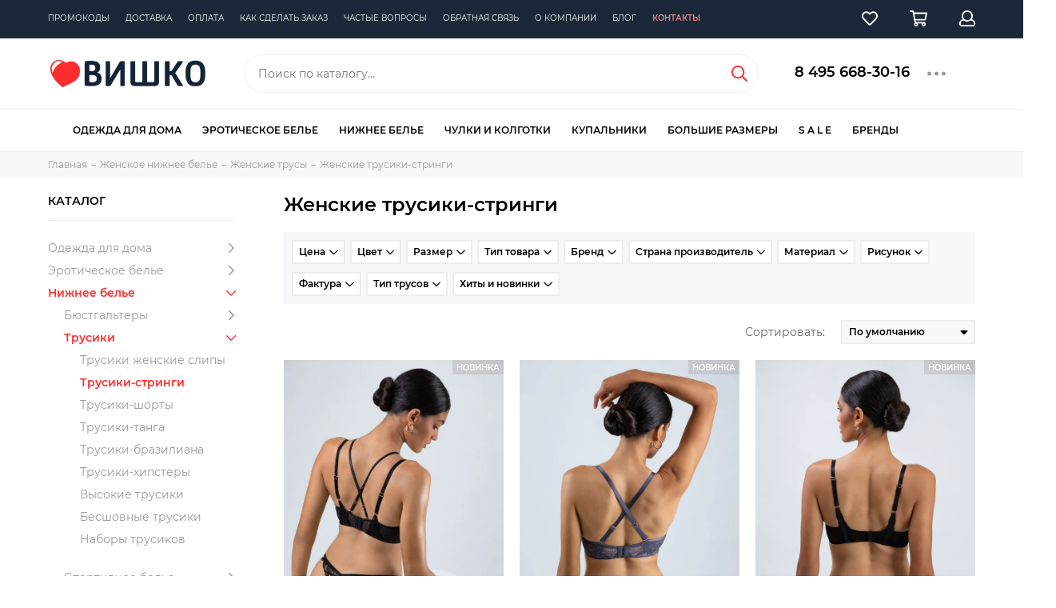

--- FILE ---
content_type: text/html; charset=utf-8
request_url: https://www.vishco.ru/collection/trusiki-stringi
body_size: 49519
content:
<!doctype html><html lang="ru" xml:lang="ru" xmlns="http://www.w3.org/1999/xhtml"><head><meta data-config="{&quot;collection_products_count&quot;:107}" name="page-config" content="" /><meta data-config="{&quot;money_with_currency_format&quot;:{&quot;delimiter&quot;:&quot;&quot;,&quot;separator&quot;:&quot;.&quot;,&quot;format&quot;:&quot;%n\u0026nbsp;%u&quot;,&quot;unit&quot;:&quot;руб&quot;,&quot;show_price_without_cents&quot;:1},&quot;currency_code&quot;:&quot;RUR&quot;,&quot;currency_iso_code&quot;:&quot;RUB&quot;,&quot;default_currency&quot;:{&quot;title&quot;:&quot;Российский рубль&quot;,&quot;code&quot;:&quot;RUR&quot;,&quot;rate&quot;:1.0,&quot;format_string&quot;:&quot;%n\u0026nbsp;%u&quot;,&quot;unit&quot;:&quot;руб&quot;,&quot;price_separator&quot;:&quot;&quot;,&quot;is_default&quot;:true,&quot;price_delimiter&quot;:&quot;&quot;,&quot;show_price_with_delimiter&quot;:false,&quot;show_price_without_cents&quot;:true},&quot;facebook&quot;:{&quot;pixelActive&quot;:false,&quot;currency_code&quot;:&quot;RUB&quot;,&quot;use_variants&quot;:true},&quot;vk&quot;:{&quot;pixel_active&quot;:null,&quot;price_list_id&quot;:null},&quot;new_ya_metrika&quot;:true,&quot;ecommerce_data_container&quot;:&quot;dataLayer&quot;,&quot;common_js_version&quot;:null,&quot;vue_ui_version&quot;:null,&quot;feedback_captcha_enabled&quot;:null,&quot;account_id&quot;:89446,&quot;hide_items_out_of_stock&quot;:true,&quot;forbid_order_over_existing&quot;:true,&quot;minimum_items_price&quot;:null,&quot;enable_comparison&quot;:true,&quot;locale&quot;:&quot;ru&quot;,&quot;client_group&quot;:null,&quot;consent_to_personal_data&quot;:{&quot;active&quot;:false,&quot;obligatory&quot;:false,&quot;description&quot;:&quot;Настоящим подтверждаю, что я ознакомлен и согласен с условиями \u003ca href=&#39;/page/oferta&#39; target=&#39;blank&#39;\u003eоферты и политики конфиденциальности\u003c/a\u003e.&quot;},&quot;recaptcha_key&quot;:&quot;6LfXhUEmAAAAAOGNQm5_a2Ach-HWlFKD3Sq7vfFj&quot;,&quot;recaptcha_key_v3&quot;:&quot;6LcZi0EmAAAAAPNov8uGBKSHCvBArp9oO15qAhXa&quot;,&quot;yandex_captcha_key&quot;:&quot;ysc1_ec1ApqrRlTZTXotpTnO8PmXe2ISPHxsd9MO3y0rye822b9d2&quot;,&quot;checkout_float_order_content_block&quot;:true,&quot;available_products_characteristics_ids&quot;:null,&quot;sber_id_app_id&quot;:&quot;5b5a3c11-72e5-4871-8649-4cdbab3ba9a4&quot;,&quot;theme_generation&quot;:2,&quot;quick_checkout_captcha_enabled&quot;:true,&quot;max_order_lines_count&quot;:500,&quot;sber_bnpl_min_amount&quot;:1000,&quot;sber_bnpl_max_amount&quot;:150000,&quot;counter_settings&quot;:{&quot;data_layer_name&quot;:&quot;dataLayer&quot;,&quot;new_counters_setup&quot;:false,&quot;add_to_cart_event&quot;:true,&quot;remove_from_cart_event&quot;:true,&quot;add_to_wishlist_event&quot;:true},&quot;site_setting&quot;:{&quot;show_cart_button&quot;:true,&quot;show_service_button&quot;:false,&quot;show_marketplace_button&quot;:false,&quot;show_quick_checkout_button&quot;:false},&quot;warehouses&quot;:[],&quot;captcha_type&quot;:&quot;google&quot;,&quot;human_readable_urls&quot;:false}" name="shop-config" content="" /><meta name='js-evnvironment' content='production' /><meta name='default-locale' content='ru' /><meta name='insales-redefined-api-methods' content="[]" /><script type="text/javascript" src="https://static.insales-cdn.com/assets/static-versioned/v3.72/static/libs/lodash/4.17.21/lodash.min.js"></script>
<!--InsalesCounter -->
<script type="text/javascript">
(function() {
  if (typeof window.__insalesCounterId !== 'undefined') {
    return;
  }

  try {
    Object.defineProperty(window, '__insalesCounterId', {
      value: 89446,
      writable: true,
      configurable: true
    });
  } catch (e) {
    console.error('InsalesCounter: Failed to define property, using fallback:', e);
    window.__insalesCounterId = 89446;
  }

  if (typeof window.__insalesCounterId === 'undefined') {
    console.error('InsalesCounter: Failed to set counter ID');
    return;
  }

  let script = document.createElement('script');
  script.async = true;
  script.src = '/javascripts/insales_counter.js?7';
  let firstScript = document.getElementsByTagName('script')[0];
  firstScript.parentNode.insertBefore(script, firstScript);
})();
</script>
<!-- /InsalesCounter -->
<meta charset="utf-8"><meta http-equiv="X-UA-Compatible" content="IE=edge,chrome=1"><meta name="viewport" content="width=device-width, initial-scale=1, maximum-scale=1">                      <title>Женские трусики-стринги, цены - купить женские трусики-стринги в интернет-магазине Vishco.ru</title>          <meta name="description" content="Интернет-магазин Vishco.ru предлагает женские трусики-стринги по самой привлекательной цене. Купить женские трусики-стринги можно с доставкой по Москве и России.">                         <meta property="og:type" content="website"><link rel="canonical" href="https://www.vishco.ru/collection/trusiki-stringi"><link rel="next" href="https://www.vishco.ru/collection/trusiki-stringi?page=2"><meta property="og:url" content="https://www.vishco.ru/collection/trusiki-stringi"><meta property="og:title" content="Женские трусики-стринги"><meta property="og:description" content="В интернет-магазине нижнего белья Vishco.ru представлен широкий ассортимент модных женских трусов. Мы предлагаем красивые модели на любой вкус. Доступная цена и большой выбор изделий позволяют подобрать белье как на каждый день, так и для особого ..."><meta property="og:image" content="/images/no_image_original.jpg"><link href="https://static.insales-cdn.com/assets/1/5739/1881707/1744384781/favicon.png" rel="shortcut icon" type="image/png" sizes="16x16">  <script>var page_adult = false;</script>              <link href="https://static.insales-cdn.com/assets/1/5739/1881707/1744384781/theme.css" rel="stylesheet"><meta name="theme-color" media="(prefers-color-scheme: light)" content="white"><meta name="format-detection" content="telephone=no"><meta name="cmsmagazine" content="325a8bc2477444d381d10a2ed1775a4d">  <meta name="facebook-domain-verification" content="cskjjkrdvp0rqmgjwqyd2cfmf5v1s8" />  <meta name="google-site-verification" content="NH_6FBcqB1zH4PxM88g1lrV4OnjYwMELlkWVFFXss4c" /><link rel="alternate" type="application/atom+xml" title="БЛОГ — vishco.ru - интернет-магазин женского белья и купальников" href="https://www.vishco.ru/blogs/blog.atom"><!-- Top.Mail.Ru counter --><script type="text/javascript">var _tmr = window._tmr || (window._tmr = []);_tmr.push({id: "3420114", type: "pageView", start: (new Date()).getTime()});(function (d, w, id) {if (d.getElementById(id)) return;var ts = d.createElement("script"); ts.type = "text/javascript"; ts.async = true; ts.id = id;ts.src = "https://top-fwz1.mail.ru/js/code.js";var f = function () {var s = d.getElementsByTagName("script")[0]; s.parentNode.insertBefore(ts, s);};if (w.opera == "[object Opera]") { d.addEventListener("DOMContentLoaded", f, false); } else { f(); }})(document, window, "tmr-code");</script><noscript><div><img src="https://top-fwz1.mail.ru/counter?id=3420114;js=na" style="position:absolute;left:-9999px;" alt="Top.Mail.Ru" /></div></noscript><!-- /Top.Mail.Ru counter -->      <script>var fastCheckout = false;function setCookie(cname, cvalue, exdays) {        let d = new Date();        d.setTime(d.getTime() + (exdays*24*60*60*1000));        let expires = "expires="+ d.toUTCString();        document.cookie = cname + "=" + cvalue + ";" + expires + ";path=/";}    function getCookie(cname) {            let name = cname + "=";            let decodedCookie = decodeURIComponent(document.cookie);            let ca = decodedCookie.split(';');            for(let i = 0; i <ca.length; i++) {                let c = ca[i];                while (c.charAt(0) == ' ') {                  c = c.substring(1);                }                if (c.indexOf(name) == 0) {                  return c.substring(name.length, c.length);                }            }          return false;        }function eroshow(className){var elements = document.getElementsByClassName(className);     while(elements.length > 0){    elements[0].classList.remove(className);}}  </script>     </head>                    <body id="body" class="layout layout--full"><div class="layout-page"><div id="insales-section-header" class="insales-section insales-section-header"><header><div class="header-mess" style="display:none;">        <div class="container full-wide"><div class="row d-flex justify-content-center">              <div>🎅  🎄</div>          </div>        </div>  </div>               <div class="header-scheme-00 d-none d-lg-block"><div class="header-menu"><div class="container full-wide"><div class="row"><div class="col"><nav class="nav">                             <ul class="nav-items list-unstyled js-nav-items is-overflow"><li class="nav-item js-nav-item"><a href="/page/event">Промокоды</a></li><li class="nav-item js-nav-item"><a href="/page/delivery">Доставка</a></li><li class="nav-item js-nav-item"><a href="/page/payment">Оплата</a></li><li class="nav-item js-nav-item"><a href="/page/order">Как сделать заказ</a></li><li class="nav-item js-nav-item"><a href="/page/help">Частые вопросы</a></li><li class="nav-item js-nav-item"><a href="/page/feedback">Обратная связь</a></li><li class="nav-item js-nav-item"><a href="/page/about">О компании</a></li><li class="nav-item js-nav-item"><a href="/blogs/blog">Блог</a></li><li class="nav-item js-nav-item highlight"><a href="/page/contacts">Контакты</a></li><li class="nav-item nav-item--dropdown js-nav-item--dropdown d-none"><span class="far fa-ellipsis-h fa-lg"></span><div class="user_icons-popup"><div class="popup"><ul class="list-unstyled js-popup-nav"></ul></div></div></li></ul></nav></div><div class="col col-auto align-self-center"><div class="user_icons user_icons-main js-clone" data-clone-target="js-user_icons-clone"><ul class="user_icons-items list-unstyled d-flex d-lg-block"><li class="user_icons-item user_icons-item-menu d-inline-block d-lg-none js-user_icons-item"><button class="user_icons-icon user_icons-icon-menu js-user_icons-icon-menu"><span class="far fa-bars"></span></button><div class="user_icons-popup"><div class="popup js-popup-menu overflow-hidden"><div class="popup-scroll js-popup-scroll"><div class="popup-title">Меню<button class="button button--empty button--icon popup-close js-popup-close"><span class="far fa-times fa-lg"></span></button></div><div class="popup-content popup-content-menu popup-content-search"><div class="search search--popup"><form action="/search" method="get" class="search-form"><input type="search" name="q" class="search-input" placeholder="Поиск по каталогу&hellip;" autocomplete="off" required><button type="submit" class="search-button"><span class="far fa-search"></span></button></form></div></div><ul class="popup-content popup-content-menu js-popup-content-menu"></ul><ul class="popup-content popup-content-menu popup-content-links list-unstyled"><li class="popup-content-link"><a href="/page/event">Промокоды</a></li><li class="popup-content-link"><a href="/page/delivery">Доставка</a></li><li class="popup-content-link"><a href="/page/payment">Оплата</a></li><li class="popup-content-link"><a href="/page/order">Как сделать заказ</a></li><li class="popup-content-link"><a href="/page/help">Частые вопросы</a></li><li class="popup-content-link"><a href="/page/feedback">Обратная связь</a></li><li class="popup-content-link"><a href="/page/about">О компании</a></li><li class="popup-content-link"><a href="/blogs/blog">Блог</a></li><li class="popup-content-link"><a href="/page/contacts">Контакты</a></li></ul><div class="popup-content popup-content-contacts"><div class="row no-gutters popup-content-contacts-item"><div class="col-auto"><span class="far fa-phone fa-fw" data-fa-transform="flip-h"></span></div><div class="col"><a href="tel:+7(495)668-30-16" class="js-account-phone">+7 (495)668-30-16</a></div></div><div class="row no-gutters popup-content-contacts-item"><div class="col-auto"><span class="far fa-envelope fa-fw"></span></div><div class="col"><a href="mailto:info@vishco.ru">info@vishco.ru</a></div></div><div class="row no-gutters popup-content-contacts-item"><div class="col-auto"><span class="far fa-map-marker fa-fw"></span></div><div class="col"><p data-itemscope="" data-itemtype="http://schema.org/PostalAddress" data-itemprop="address"><span data-itemprop="addressLocality">Москва</span>, Кутузовский проспект, д.33</p></div></div><div class="row no-gutters popup-content-contacts-item"><div class="col-auto"><span class="far fa-clock fa-fw"></span></div><div class="col"><p><span>Ежедневно с 09:00 до 21:00</span></p></div></div></div></div></div><div class="popup-shade js-popup-close"></div></div></li><li class="user_icons-item js-user_icons-item"><a href="/page/favorites" class="user_icons-icon js-user_icons-icon-favorites"><span class="far fa-heart"></span><span class="bage bage-favorites js-bage-favorites"></span></a><div class="user_icons-popup"><div class="popup"><div class="popup-title">Избранное<button class="button button--empty button--icon popup-close js-popup-close"><span class="far fa-times fa-lg"></span></button></div><div class="js-popup-favorites"></div></div><div class="popup-shade js-popup-close"></div></div></li><li class="user_icons-item js-user_icons-item"><a href="/cart_items" class="user_icons-icon js-user_icons-icon-cart"><span class="far fa-shopping-cart"></span><span class="bage bage-cart js-bage-cart"></span></a><div class="user_icons-popup"><div class="popup"><div class="popup-title">Корзина<button class="button button--empty button--icon popup-close js-popup-close"><span class="far fa-times fa-lg"></span></button></div><div class="js-popup-cart"></div></div><div class="popup-shade js-popup-close"></div></div></li><li class="user_icons-item js-user_icons-item"><a href="/client_account/login" class="user_icons-icon js-user_icons-icon-client"><span class="far fa-user"></span></a><div class="user_icons-popup"><div class="popup popup-client_new"><div class="popup-title">Личный кабинет<button class="button button--empty button--icon popup-close js-popup-close"><span class="far fa-times fa-lg"></span></button></div><div class="js-popup-client"><div class="popup--empty text-center"><span class="far fa-user fa-3x"></span>                                                              Личный кабинет<div class="dropdown_products-action"><div class="row"><div class="col-12 col-lg-6"><a href="/client_account/login" class="button button--primary button--block button--small">Авторизация</a></div><div class="col-12 col-lg-6"><a href="/client_account/contacts/new" class="button button--secondary button--block button--small">Регистрация</a></div></div></div></div></div></div><div class="popup-shade js-popup-close"></div></div></li></ul></div></div></div></div></div></div>                        <!--noindex--><div class="header-scheme-02"><div class="header-main"><div class="container full-wide"><div class="row align-items-center"><div class="col-12 col-sm col-md col-lg-auto text-center text-lg-left"><a href="https://www.vishco.ru" class="logo"><img src="https://static.insales-cdn.com/assets/1/5739/1881707/1744384781/logo.png" alt="vishco.ru - интернет-магазин женского белья и купальников" class="img-fluid"></a></div><div class="col d-none d-lg-block"><div class="search search--header"><form action="/search" method="get" class="search-form"><input type="search" name="q" class="search-input js-search-input" placeholder="Поиск по каталогу&hellip;" autocomplete="off" required><button type="submit" class="search-button"><span class="far fa-search"></span></button><div class="search-results js-search-results"></div></form></div></div><div class="col-12 col-lg-auto d-none d-lg-block"><div class="header-contacts"><div class="row"><div class="col"><div class="header-contacts-phone"><a href="tel:84956683016">8 495 668-30-16</a></div></div><div class="col-auto"><div class="user_icons-item js-user_icons-item"><span class="user_icons-icon js-user_icons-icon-contacts"><span class="far fa-ellipsis-h fa-lg"></span></span><div class="user_icons-popup"><div class="popup popup-contacts"><div class="js-popup-contacts"><div class="popup-content-contacts"><div class="row no-gutters popup-content-contacts-item"><div class="col-auto"><span class="far fa-envelope fa-fw"></span></div><div class="col"><a href="mailto:info@vishco.ru">info@vishco.ru</a></div></div><div class="row no-gutters popup-content-contacts-item"><div class="col-auto"><span class="far fa-map-marker fa-fw"></span></div><div class="col"><p data-itemscope="" data-itemtype="http://schema.org/PostalAddress" data-itemprop="address"><span data-itemprop="addressLocality">Москва</span>, Кутузовский проспект, д.33</p></div></div><div class="row no-gutters popup-content-contacts-item"><div class="col-auto"><span class="far fa-clock fa-fw"></span></div><div class="col"><p><span>Ежедневно с 09:00 до 21:00</span></p></div></div><div class="row no-gutters popup-content-contacts-item"><div class="col-auto"><span class="far fa-phone fa-fw"></span></div><div class="col"><p><a href="tel:84956683016">8 495 668-30-16</a>&nbsp; &nbsp;для Москвы</p><p><a href="tel:+79017436366">+7 901 74-36-366</a>&nbsp; мобильный</p></div></div><div class="row no-gutters"><div class="col-12"><div class="social social--header"><ul class="social-items list-unstyled"><li class="social-item social-item--telegram-plane"><a href="https://t.me/vishco_ru" rel="noopener noreferrer nofollow" target="_blank"><span class="fab fa-telegram-plane"></span></a></li><li class="social-item social-item--vk"><a href="http://vk.com/vishco" rel="noopener noreferrer nofollow" target="_blank"><span class="fab fa-vk"></span></a></li></ul></div></div></div></div></div></div></div></div></div></div></div></div><div class="col-12 col-lg-auto header-mobile"><div class="user_icons user_icons-main js-clone" data-clone-target="js-user_icons-clone"><ul class="user_icons-items list-unstyled d-flex d-lg-block"><li class="user_icons-item user_icons-item-menu d-inline-block d-lg-none js-user_icons-item"><button class="user_icons-icon user_icons-icon-menu js-user_icons-icon-menu"><span class="far fa-bars"></span></button><div class="user_icons-popup"><div class="popup js-popup-menu overflow-hidden"><div class="popup-scroll js-popup-scroll"><div class="popup-title">Меню<button class="button button--empty button--icon popup-close js-popup-close"><span class="far fa-times fa-lg"></span></button></div><div class="popup-content popup-content-menu popup-content-search"><div class="search search--popup"><form action="/search" method="get" class="search-form"><input type="search" name="q" class="search-input" placeholder="Поиск по каталогу&hellip;" autocomplete="off" required><button type="submit" class="search-button"><span class="far fa-search"></span></button></form></div></div><ul class="popup-content popup-content-menu js-popup-content-menu"></ul><ul class="popup-content popup-content-menu popup-content-links list-unstyled"><li class="popup-content-link"><a href="/page/event">Промокоды</a></li><li class="popup-content-link"><a href="/page/delivery">Доставка</a></li><li class="popup-content-link"><a href="/page/payment">Оплата</a></li><li class="popup-content-link"><a href="/page/order">Как сделать заказ</a></li><li class="popup-content-link"><a href="/page/help">Частые вопросы</a></li><li class="popup-content-link"><a href="/page/feedback">Обратная связь</a></li><li class="popup-content-link"><a href="/page/about">О компании</a></li><li class="popup-content-link"><a href="/blogs/blog">Блог</a></li><li class="popup-content-link"><a href="/page/contacts">Контакты</a></li></ul><div class="popup-content popup-content-contacts"><div class="row no-gutters popup-content-contacts-item"><div class="col-auto"><span class="far fa-phone fa-fw"></span></div><div class="col"><p><a href="tel:84956683016">8 495 668-30-16</a>&nbsp; &nbsp;для Москвы</p><p><a href="tel:+79017436366">+7 901 74-36-366</a>&nbsp; мобильный</p></div></div><div class="row no-gutters popup-content-contacts-item"><div class="col-auto"><span class="far fa-envelope fa-fw"></span></div><div class="col"><a href="mailto:info@vishco.ru">info@vishco.ru</a></div></div><div class="row no-gutters popup-content-contacts-item"><div class="col-auto"><span class="far fa-map-marker fa-fw"></span></div><div class="col"><p data-itemscope="" data-itemtype="http://schema.org/PostalAddress" data-itemprop="address"><span data-itemprop="addressLocality">Москва</span>, Кутузовский проспект, д.33</p></div></div><div class="row no-gutters popup-content-contacts-item"><div class="col-auto"><span class="far fa-clock fa-fw"></span></div><div class="col"><p><span>Ежедневно с 09:00 до 21:00</span></p></div></div></div></div></div><div class="popup-shade js-popup-close"></div></div></li>                                                                                                      <li class="user_icons-item js-user_icons-item filter-button"><a href="javascript:void(0);" class="user_icons-icon js-user_icons-icon-compares js-filter-open"><span class="far fa-filter"></span>                                          </a>                                    </li>                                                                     <li class="user_icons-item js-user_icons-item"><a href="/page/favorites" class="user_icons-icon js-user_icons-icon-favorites"><span class="far fa-heart"></span><span class="bage bage-favorites js-bage-favorites"></span></a><div class="user_icons-popup"><div class="popup"><div class="popup-title">Избранное<button class="button button--empty button--icon popup-close js-popup-close"><span class="far fa-times fa-lg"></span></button></div><div class="js-popup-favorites"></div></div><div class="popup-shade js-popup-close"></div></div></li><li class="user_icons-item js-user_icons-item"><a href="/cart_items" class="user_icons-icon js-user_icons-icon-cart"><span class="far fa-shopping-cart"></span><span class="bage bage-cart js-bage-cart"></span></a><div class="user_icons-popup"><div class="popup"><div class="popup-title">Корзина<button class="button button--empty button--icon popup-close js-popup-close"><span class="far fa-times fa-lg"></span></button></div><div class="js-popup-cart"></div></div><div class="popup-shade js-popup-close"></div></div></li><li class="user_icons-item js-user_icons-item"><a href="/client_account/login" class="user_icons-icon js-user_icons-icon-client"><span class="far fa-user"></span></a><div class="user_icons-popup"><div class="popup popup-client_new"><div class="popup-title">Личный кабинет<button class="button button--empty button--icon popup-close js-popup-close"><span class="far fa-times fa-lg"></span></button></div><div class="js-popup-client"><div class="popup--empty text-center"><span class="far fa-user fa-3x"></span><div class="dropdown_products-action"><div class="row"><div class="col-12 col-lg-6"><a href="/client_account/login" class="button button--primary button--block button--small">Авторизация</a></div><div class="col-12 col-lg-6"><a href="/client_account/contacts/new" class="button button--secondary button--block button--small">Регистрация</a></div></div></div></div></div></div><div class="popup-shade js-popup-close"></div></div></li></ul></div></div></div></div></div></div><!--/noindex-->                <div class="header-scheme-03 nav-catalog"><div class="container"><div class="row"><div class="col">                                                                               <div class="nav-catalog-item" data-collection-id="2406656">                                          <a href="/collection/domashnyaya-odezhda">Одежда для дома</a>  <div class="nav-catalog-list">      <div class="nav-catalog-list-block">  <ul class="first">    <li data-collection-id="4058806"><a href="/collection/futbolki">Женские футболки</a></li><li data-collection-id="2569150"><a href="/collection/domashnie-kostyumy">Домашние костюмы</a></li><li data-collection-id="2799566"><a href="/collection/mayki">Домашние майки</a></li><li data-collection-id="7860937"><a href="/collection/domashnie-tuniki">Домашние туники</a></li><li data-collection-id="4058826"><a href="/collection/bryuki">Домашние брюки</a></li><li data-collection-id="7908711"><a href="/collection/domashnie-platya">Домашние платья</a></li><li data-collection-id="8970037"><a href="/collection/domashnie-kombinezony">Домашние комбинезоны</a></li><li data-collection-id="8382171"><a href="/collection/domashnie-kardigany">Кардиганы</a></li><li data-collection-id="7908203"><a href="/collection/zhenskie-svitshoty">Свитшоты и лонгсливы</a></li><li data-collection-id="5926793"><a href="/collection/muzhskaya-odezhda">Мужская домашняя одежда</a></li><li data-collection-id="18292989"><a href="/collection/detskaya-domashnyaya-odezhda">Детская домашняя одежда</a></li></ul></div>    <div data-collection-id="2406672" class="nav-catalog-list-block"><ul><a href="/collection/halaty" class="" data-target="2406672">Женские халаты</a><li data-collection-id="3852867"><a href="/collection/korotkie-halaty">Короткие халаты</a></li><li data-collection-id="3852868"><a href="/collection/dlinnye-halaty">Длинные халаты</a></li><li data-collection-id="6280643"><a href="/collection/zhenskie-teplye-halaty">Женские теплые халаты</a></li><li data-collection-id="4058722"><a href="/collection/atlasnye-halaty">Атласные халаты</a></li><li data-collection-id="3852873"><a href="/collection/halaty-iz-viskozy">Халаты из вискозы</a></li><li data-collection-id="3852870"><a href="/collection/halaty-iz-hlopka">Халаты из хлопка</a></li><li data-collection-id="3853099"><a href="/collection/velyurovye-halaty">Велюровые халаты</a></li><li data-collection-id="4058721"><a href="/collection/mahrovye-halaty">Махровые халаты</a></li><li data-collection-id="4229563"><a href="/collection/shelkovye-zhenskie-halaty">Шелковые халаты</a></li><li data-collection-id="6278317"><a href="/collection/halat-kimono">Халаты-кимоно</a></li><li data-collection-id="6287901"><a href="/collection/zhenskie-halaty-s-kapyushonom">Женские халаты с капюшоном</a></li><li data-collection-id="6287970"><a href="/collection/zhenskie-trikotazhnye-halaty">Трикотажные</a></li></ul></div>  <div data-collection-id="6300511" class="nav-catalog-list-block"><ul><a href="/collection/zhenskie-sorochki" class="" data-target="6300511">Ночные сорочки</a><li data-collection-id="3866470"><a href="/collection/sorochki-iz-viskozy">Сорочки из вискозы</a></li><li data-collection-id="3866467"><a href="/collection/domashnie-korotkie-sorochki">Короткие сорочки</a></li><li data-collection-id="3866468"><a href="/collection/domashnie-dlinnye-sorochki">Длинные сорочки</a></li><li data-collection-id="3866469"><a href="/collection/sorochki-iz-hlopka">Сорочки из хлопка</a></li><li data-collection-id="4229525"><a href="/collection/shelkovye-zhenskie-sorochki">Шелковые сорочки</a></li><li data-collection-id="3866471"><a href="/collection/atlasnye-sorochki">Атласные сорочки</a></li><li data-collection-id="6303489"><a href="/collection/zhenskie-sorochki-s-kruzhevami">Сорочки с кружевами</a></li><li data-collection-id="6303831"><a href="/collection/trikotazhnye-zhenskie-sorochki">Трикотажные сорочки</a></li><li data-collection-id="6303914"><a href="/collection/zhenskie-nizhnie-sorochki">Женские нижние сорочки под платье,  комбинации</a></li></ul></div>  <div data-collection-id="2406671" class="nav-catalog-list-block"><ul><a href="/collection/pizhamy" class="" data-target="2406671">Женские пижамы</a><li data-collection-id="7856140"><a href="/collection/atlasnyezimnie-zhenskie-pizhamy">Атласные пижамы</a></li><li data-collection-id="6392756"><a href="/collection/zhenskie-pizhamy-iz-hlopka">Пижамы из хлопка</a></li><li data-collection-id="6392276"><a href="/collection/zhenskie-pizhamy-iz-viskozy">Пижамы из вискозы</a></li><li data-collection-id="6466601"><a href="/collection/shelkovye-pizhamy-zhenskie">Шелковые пижамы</a></li><li data-collection-id="6377193"><a href="/collection/pizhamy-zhenskie-so-shtanami">Пижамы с брюками</a></li><li data-collection-id="8465723"><a href="/collection/pizhamy-s-bridzhami">Пижамы с бриджами</a></li><li data-collection-id="6392781"><a href="/collection/pizhamy-zhenskie-s-shortami">Пижамы с шортами</a></li><li data-collection-id="6392532"><a href="/collection/teplye-pizhamy-zhenskie">Теплые пижамы</a></li><li data-collection-id="7849988"><a href="/collection/letnie-zhenskie-pizhamy">Летние пижамы</a></li><li data-collection-id="7856156"><a href="/collection/trikotazhnye-zhenskie-pizhamy">Трикотажные пижамы</a></li></ul></div>                                                                                                                                </div></div>  <div class="nav-catalog-item" data-collection-id="1678505">                                          <a href="/collection/eroticheskoe-belie">Эротическое белье</a>  <div class="nav-catalog-list">      <div class="nav-catalog-list-block">  <ul class="first">    <li data-collection-id="3452055"><a href="/collection/mini-platie">Платья</a></li><li data-collection-id="2423352"><a href="/collection/penyuary">Пеньюары</a></li><li data-collection-id="1678506"><a href="/collection/rolevye-kostyumy">Ролевые костюмы</a></li><li data-collection-id="1681102"><a href="/collection/korsety">Корсеты</a></li><li data-collection-id="10109029"><a href="/collection/eroticheskie-byustgaltery">Бюстгальтеры</a></li><li data-collection-id="1678504"><a href="/collection/trusiki">Трусики</a></li><li data-collection-id="2835964"><a href="/collection/jeroticheskie-pojasa-dlja-chulok">Пояса для чулок</a></li><li data-collection-id="2800297"><a href="/collection/jeroticheskie-chulki-i-kolgotki">Чулки и колготки</a></li><li data-collection-id="5586749"><a href="/collection/kozha-i-lateks">Женское белье из кожи и латекса</a></li><li data-collection-id="5632946"><a href="/collection/strjep-bele">Женское белье с ремешками</a></li><li data-collection-id="2800298"><a href="/collection/eroticheskie-aksessuary">Аксессуары</a></li><li data-collection-id="3379708"><a href="/collection/eroticheskoe-belie-mujskoe">Для мужчин</a></li></ul></div>    <div data-collection-id="1681103" class="nav-catalog-list-block"><ul><a href="/collection/sorochki" class="" data-target="1681103">Сорочки</a><li data-collection-id="3452027"><a href="/collection/korotkie-jeroticheskie-sorochki">Короткие сорочки</a></li><li data-collection-id="3452037"><a href="/collection/dlinnye-jeroticheskie-sorochki">Длинные сорочки</a></li><li data-collection-id="3452047"><a href="/collection/bebi-doll">Бэби-долл сорочки</a></li><li data-collection-id="3452052"><a href="/collection/neglizhe">Женские неглиже</a></li></ul></div>  <div data-collection-id="8002485" class="nav-catalog-list-block"><ul><a href="/collection/eroticheskie-kombinezony-bodi-bodistokingi" class="" data-target="8002485">Бодистокинги и комбинезоны</a><li data-collection-id="3355088"><a href="/collection/bodi-setki">Боди-сетка</a></li><li data-collection-id="1678507"><a href="/collection/bodi-kombinezony">Боди-комбинезоны</a></li><li data-collection-id="3452238"><a href="/collection/bodistokingi">Бодистокинги</a></li><li data-collection-id="3355090"><a href="/collection/eroticheskie-bodi">Эротические боди</a></li><li data-collection-id="3355071"><a href="/collection/eroticheskie-kombinezony">Эротические комбинезоны</a></li></ul></div>  <div data-collection-id="1681112" class="nav-catalog-list-block"><ul><a href="/collection/komplekty-jeroticheskogo-belja" class="" data-target="1681112">Комплекты белья</a><li data-collection-id="4089917"><a href="/collection/top-trusiki">Топ + трусики</a></li><li data-collection-id="4089931"><a href="/collection/s-otkrytym-lifom">С открытой грудью</a></li><li data-collection-id="4089932"><a href="/collection/lif-trusiki">Лиф + трусики</a></li><li data-collection-id="4089939"><a href="/collection/lif-poyas-trusiki">Лиф + пояс + трусики</a></li></ul></div>                                                                                                                                </div></div>  <div class="nav-catalog-item" data-collection-id="2573999">                                          <a href="/collection/nizhnee-belie">Нижнее белье</a>  <div class="nav-catalog-list">      <div class="nav-catalog-list-block">  <ul class="first">    <li data-collection-id="3795957"><a href="/collection/dlya-svadby">Свадебное белье</a></li><li data-collection-id="10798575"><a href="/collection/byustie">Бюстье</a></li><li data-collection-id="4302440"><a href="/collection/komplekty-nizhnego-belia">Комплекты</a></li><li data-collection-id="2681701"><a href="/collection/poyasa">Пояса для чулок</a></li><li data-collection-id="2574024"><a href="/collection/bodi">Боди</a></li><li data-collection-id="2574032"><a href="/collection/aksessuary">Аксессуары</a></li><li data-collection-id="3533950"><a href="/collection/nizhnee-belie-dlya-muzchin">Мужские трусы</a></li></ul></div>    <div data-collection-id="2574003" class="nav-catalog-list-block"><ul><a href="/collection/byustgaltery" class="" data-target="2574003">Бюстгальтеры</a><li data-collection-id="4089969"><a href="/collection/s-push-up-chashkoy">Бюстгальтеры Push-Up</a></li><li data-collection-id="8080600"><a href="/collection/byustgaltery-balkonet">Бюстгальтеры балконет</a></li><li data-collection-id="8003001"><a href="/collection/byustgaltery-topy">Бюстгальтеры-топы</a></li><li data-collection-id="4089972"><a href="/collection/besshovnye">Бесшовные бюстгальтеры</a></li><li data-collection-id="4089971"><a href="/collection/s-plotnoy-chashkoy">Бюстгальтеры с плотной чашкой</a></li><li data-collection-id="4089970"><a href="/collection/s-myagkoy-chashkoy">Бюстгальтеры с мягкой чашкой</a></li><li data-collection-id="8003000"><a href="/collection/byustgaltery-bez-kostochek">Бюстгальтеры без косточек</a></li><li data-collection-id="8003067"><a href="/collection/byustgaltery-bez-bretelek">Бюстгальтеры без бретелек</a></li><li data-collection-id="8080675"><a href="/collection/byustgaltery-speyser">Бюстгальтеры спейсер</a></li><li data-collection-id="8348278"><a href="/collection/byustgaltery-braletty">Бюстгальтеры-бралетты</a></li></ul></div>  <div data-collection-id="2574021" class="nav-catalog-list-block"><ul><a href="/collection/trusiki-nizhnee-belie" class="" data-target="2574021">Трусики</a><li data-collection-id="3852862"><a href="/collection/trusiki-slipy">Трусики женские слипы</a></li><li data-collection-id="3852863"><a href="/collection/trusiki-stringi">Трусики-стринги</a></li><li data-collection-id="3852864"><a href="/collection/trusiki-shortiki">Трусики-шорты</a></li><li data-collection-id="7990077"><a href="/collection/zhenskie-trusiki-tanga">Трусики-танга</a></li><li data-collection-id="8334387"><a href="/collection/zhenskie-trusiki-braziliana">Трусики-бразилиана</a></li><li data-collection-id="3852872"><a href="/collection/trusiki-hipstery">Трусики-хипстеры</a></li><li data-collection-id="7954951"><a href="/collection/vysokie-trusiki">Высокие трусики</a></li><li data-collection-id="3933844"><a href="/collection/besshovnye-trusiki">Бесшовные трусики</a></li><li data-collection-id="8193008"><a href="/collection/nabory-zhenskih-trusikov">Наборы трусиков</a></li></ul></div>  <div data-collection-id="7842284" class="nav-catalog-list-block"><ul><a href="/collection/sportivnoe-belie" class="" data-target="7842284">Спортивное белье</a><li data-collection-id="7842285"><a href="/collection/sportivnye-byustgaltery">Спортивные бюстгальтеры</a></li><li data-collection-id="7842286"><a href="/collection/sportivnye-topy">Спортивные топы</a></li><li data-collection-id="7842287"><a href="/collection/sportivnye-leginsy">Спортивные леггинсы</a></li><li data-collection-id="7842288"><a href="/collection/sportivnye-shorty">Спортивные шорты</a></li><li data-collection-id="24402079"><a href="/collection/sportivnye-komplekty">Спортивные комплекты</a></li></ul></div>                                                                                                                                </div></div>  <div class="nav-catalog-item" data-collection-id="2681676">                                          <a href="/collection/chulki-i-kolgotki">Чулки и колготки</a>  <div class="nav-catalog-list">      <div class="nav-catalog-list-block">  <ul class="first">    <li data-collection-id="3309896"><a href="/collection/nosochki">Носочки и Гольфы</a></li><li data-collection-id="9088226"><a href="/collection/povyazka-na-bedra">Повязки на бедра / бандалетки</a></li></ul></div>    <div data-collection-id="2467487" class="nav-catalog-list-block"><ul><a href="/collection/kolgotki" class="" data-target="2467487">Колготки</a><li data-collection-id="3943732"><a href="/collection/fantaziynye-kolgotki">Фантазийные колготки</a></li><li data-collection-id="3943733"><a href="/collection/s-imitatsiey-chulok">Колготки с имитацией чулок</a></li><li data-collection-id="3943734"><a href="/collection/kolgotki-v-setochku">Колготки в сеточку</a></li><li data-collection-id="5586714"><a href="/collection/korrektiruyuschie">Корректирующие колготки</a></li><li data-collection-id="7933320"><a href="/collection/tonkie-kolgotki">Тонкие колготки</a></li><li data-collection-id="7933321"><a href="/collection/plotnye-kolgotki">Плотные колготки</a></li><li data-collection-id="12832639"><a href="/collection/kolgotki-s-shortikami">Колготки с шортиками</a></li></ul></div>  <div data-collection-id="3352935" class="nav-catalog-list-block"><ul><a href="/collection/leginsy" class="" data-target="3352935">Легинсы</a><li data-collection-id="8022420"><a href="/collection/leginsy-utyagivayuschie">Легинсы утягивающие</a></li><li data-collection-id="7994821"><a href="/collection/leginsy-pod-kozhu">Легинсы под кожу</a></li><li data-collection-id="8022444"><a href="/collection/vysokie-leginsy">Высокие легинсы</a></li></ul></div>  <div data-collection-id="1680781" class="nav-catalog-list-block"><ul><a href="/collection/chulochki" class="" data-target="1680781">Чулки</a><li data-collection-id="3913093"><a href="/collection/chulki-pod-poyas">Чулки под пояс</a></li><li data-collection-id="3913097"><a href="/collection/chulki-s-poyasom">Чулки с поясом</a></li><li data-collection-id="3913098"><a href="/collection/chulki-v-setku">Чулки в сетку</a></li><li data-collection-id="3914116"><a href="/collection/fantaziynye">Фантазийные чулки</a></li><li data-collection-id="6456734"><a href="/collection/chulki-botforty">Чулки-ботфорты</a></li><li data-collection-id="7937159"><a href="/collection/chulki-so-shvom">Чулки со швом</a></li><li data-collection-id="7937155"><a href="/collection/plotnye-chulki">Плотные чулки</a></li><li data-collection-id="3913095"><a href="/collection/na-silikonovoy-rezinke">На силиконовой резинке</a></li></ul></div>                                                                                                                                </div></div>  <div class="nav-catalog-item" data-collection-id="2574036">                                          <a href="/collection/kupalniki">Купальники</a>  <div class="nav-catalog-list">      <div class="nav-catalog-list-block">  <ul class="first">    <li data-collection-id="28909754"><a href="/collection/modnye-kupalniki-2024">Модные купальники 2024</a></li><li data-collection-id="24812465"><a href="/collection/modnye-kupalniki-2023">Модные купальники 2023</a></li><li data-collection-id="2574038"><a href="/collection/razdelnye-kupalniki">Раздельные</a></li><li data-collection-id="2574039"><a href="/collection/slitnye-kupalniki">Слитные</a></li><li data-collection-id="2574042"><a href="/collection/push-up-kupalniki">Купальники Push-Up</a></li><li data-collection-id="2807209"><a href="/collection/bando">Бандо</a></li><li data-collection-id="2807195"><a href="/collection/tankini">Танкини</a></li><li data-collection-id="3880455"><a href="/collection/monokini">Монокини</a></li><li data-collection-id="8244644"><a href="/collection/kupalniki-balkonet">Балконет</a></li><li data-collection-id="19561239"><a href="/collection/dvustoronnie-kupalniki">Двусторонние купальники</a></li><li data-collection-id="2776414"><a href="/collection/muzhskie-plavki">Для мужчин</a></li><li data-collection-id="6951028"><a href="/collection/kupalniki-sportivnye">Спортивные для бассейна</a></li><li data-collection-id="22593005"><a href="/collection/detskie-plavki-i-kupalniki">Детские плавки и купальники</a></li></ul></div>                            <div data-collection-id="2752006" class="nav-catalog-list-block"><ul><a href="/collection/plyazhnaya-odezhda" class="" data-target="2752006">Пляжная одежда</a><li data-collection-id="3959415"><a href="/collection/plyazhnye-platya">Пляжные платья и сарафаны</a></li><li data-collection-id="4014053"><a href="/collection/plyazhnye-shorty">Пляжные шорты</a></li><li data-collection-id="2751834"><a href="/collection/plyazhnye-tuniki">Пляжные туники</a></li><li data-collection-id="5737468"><a href="/collection/plyazhnye_yubki">Пляжные юбки</a></li><li data-collection-id="5744786"><a href="/collection/topy-i-rubashki">Пляжные топы и рубашки</a></li><li data-collection-id="8970047"><a href="/collection/plyazhnye-kombinezony">Пляжные комбинезоны</a></li><li data-collection-id="25950659"><a href="/collection/plyazhnye-komplekty">Пляжные комплекты</a></li><li data-collection-id="9171107"><a href="/collection/plyazhnye-halaty">Пляжные халаты</a></li><li data-collection-id="13184433"><a href="/collection/plyazhnye-pareo">Пляжные парео</a></li><li data-collection-id="18630030"><a href="/collection/plyazhnye-sumki">Пляжные сумки</a></li></ul></div>                                                                                                                                          <div class="nav-catalog-banner">                                                  <a href="/collection/modnye-kupalniki-2024">                                                        <img src="https://static.insales-cdn.com/files/1/666/32350874/original/2__1__1f1de89301c11627ac4c80d88106eced.jpg" width="500px" alt="Купальники коллекция 2021">                                                        </a>                                                </div>                                                                                </div></div>  <div class="nav-catalog-item" data-collection-id="5536809">                                          <a href="/collection/bolshie-razmery">Большие размеры</a>  <div class="nav-catalog-list">      <div class="nav-catalog-list-block">  <ul class="first">    <li data-collection-id="2574043"><a href="/collection/bolshie-razmery-kupalniki">Купальники</a></li><li data-collection-id="2574034"><a href="/collection/kolgotki-bolshie-razmery">Чулки и колготки</a></li></ul></div>    <div data-collection-id="2573966" class="nav-catalog-list-block"><ul><a href="/collection/domashnie-bolshie-razmery" class="" data-target="2573966">Домашняя одежда</a><li data-collection-id="4058854"><a href="/collection/sorochki-bolshie-razmeri">Сорочки</a></li><li data-collection-id="4058859"><a href="/collection/halaty-bolshie-razmeri">Халаты</a></li><li data-collection-id="4059045"><a href="/collection/domashnie-kostyumy-bolshie">Домашние костюмы</a></li><li data-collection-id="9104993"><a href="/collection/pizhamy-bolshogo-razmera">Пижамы</a></li><li data-collection-id="18914569"><a href="/collection/tuniki-bolshie-razmeri">Туники</a></li></ul></div>  <div data-collection-id="2073233" class="nav-catalog-list-block"><ul><a href="/collection/eroticheskoe-belie-bolshie-razmery" class="" data-target="2073233">Эротическое белье</a><li data-collection-id="2073234"><a href="/collection/sorochki-i-platya-bigsize">Сорочки</a></li><li data-collection-id="6518417"><a href="/collection/eroticheskie-platya-bolshih-razmerov">Платья</a></li><li data-collection-id="2073235"><a href="/collection/rolevye-kostyumy-bigsize">Ролевые костюмы</a></li><li data-collection-id="4657419"><a href="/collection/korsety-size-plus">Корсеты</a></li><li data-collection-id="4657420"><a href="/collection/komplekty-size-plus">Комплекты белья</a></li><li data-collection-id="4657421"><a href="/collection/bodi-size-plus">Боди</a></li><li data-collection-id="2073363"><a href="/collection/poyasa-bigsize">Пояса и чулки</a></li></ul></div>  <div data-collection-id="3971478" class="nav-catalog-list-block"><ul><a href="/collection/nijnee-belie-bolshie-razmeri" class="" data-target="3971478">Нижнее белье</a><li data-collection-id="3971479"><a href="/collection/byustgaltery-bolshie-razmeri">Бюстгальтеры</a></li><li data-collection-id="3971480"><a href="/collection/trusiki-bolshie-razmeri">Трусики</a></li></ul></div>                                                                                                                                </div></div>  <div class="nav-catalog-item" data-collection-id="1678503">                                          <a href="/collection/sale">S A L E</a>  <div class="nav-catalog-list">      <div class="nav-catalog-list-block">  <ul class="first">    <li data-collection-id="3523321"><a href="/collection/poslednyaya-shtuchka">Последний размер</a></li><li data-collection-id="3957128"><a href="/collection/skidka-70">Скидка 70%</a></li><li data-collection-id="3146921"><a href="/collection/skidka-50">Скидка 50%</a></li><li data-collection-id="30556771"><a href="/collection/skidka-40">Распродажа со скидкой 40%</a></li><li data-collection-id="3146952"><a href="/collection/skidka-30">Скидка 30%</a></li><li data-collection-id="20864491"><a href="/collection/skidka-20">Скидка 20%</a></li><li data-collection-id="20864489"><a href="/collection/skidka-10">Скидка 10%</a></li><li data-collection-id="3523316"><a href="/collection/podarochnye-sertifikaty">Подарочные сертификаты</a></li><li data-collection-id="8144600"><a href="/collection/novogodnie-podarki">Новогодние подарки</a></li><li data-collection-id="8144603"><a href="/collection/romanticheskie-podarki">Романтические подарки</a></li><li data-collection-id="8144604"><a href="/collection/eroticheskie-podarki">Эротические подарки</a></li><li data-collection-id="8144605"><a href="/collection/svadebnye-podarki">Свадебные подарки</a></li><li data-collection-id="8144606"><a href="/collection/prikolnye-podarki">Прикольные подарки</a></li><li data-collection-id="3529557"><a href="/collection/valentines-day">Подарки на День Святого Валентина</a></li></ul></div>                                <div data-collection-id="3543396" class="nav-catalog-list-block"><ul><a href="/collection/dlya-nee" class="" data-target="3543396">Подарки для нее</a><li data-collection-id="8144634"><a href="/collection/podarki-mame-i-sestre">Подарки маме и сестре</a></li><li data-collection-id="8144633"><a href="/collection/podarki-podruge-i-kollege">Подарки подруге и коллеге</a></li><li data-collection-id="8144632"><a href="/collection/podarki-lyubimoy-zhene-ili-devushke">Подарки любимой жене или девушке</a></li><li data-collection-id="8305673"><a href="/collection/podarki-na-8-marta">Подарки на 8 Марта</a></li></ul></div>  <div data-collection-id="3543395" class="nav-catalog-list-block"><ul><a href="/collection/dlya-nego" class="" data-target="3543395">Подарки для него</a><li data-collection-id="8144659"><a href="/collection/podarki-lyubimomu-muzhu-ili-parnyu">Подарки любимому мужу или парню</a></li><li data-collection-id="8144666"><a href="/collection/podarki-drugu-i-kollege">Подарки другу и коллеге</a></li><li data-collection-id="8144667"><a href="/collection/podarki-pape-i-bratu">Подарки папе и брату</a></li><li data-collection-id="8305670"><a href="/collection/podarki-na-23-fevralya">Подарки на 23 февраля</a></li></ul></div>                                                                                                                            </div></div>  <div class="nav-catalog-item" data-collection-id="3543693">                                          <a href="/collection/brendy">Бренды</a>  <div class="nav-catalog-list">          <div class="nav-catalog-list-block">  <ul>    <li data-collection-id="21007182"><a href="/collection/5-senses">5 Senses</a></li>          <li data-collection-id="19559526"><a href="/collection/agua-bendita">Agua Bendita</a></li>          <li data-collection-id="11876671"><a href="/collection/alles">Alles</a></li>          <li data-collection-id="3565765"><a href="/collection/anais">Anais</a></li>          <li data-collection-id="4635103"><a href="/collection/angels-never-sin">Angels Never Sin</a></li>          <li data-collection-id="21327441"><a href="/collection/aquarilla">Aquarilla</a></li>          <li data-collection-id="4094850"><a href="/collection/avanua">Avanua</a></li>          <li data-collection-id="7149353"><a href="/collection/bas-bleu">Bas Bleu</a></li>        </ul></div>    <div class="nav-catalog-list-block">  <ul>      <li data-collection-id="3565772"><a href="/collection/beauty-night">Beauty Night</a></li>          <li data-collection-id="28865035"><a href="/collection/bella-misteria">Bella Misteria</a></li>          <li data-collection-id="20617136"><a href="/collection/brikoly">Brikoly</a></li>          <li data-collection-id="3565927"><a href="/collection/casmir">Casmir</a></li>          <li data-collection-id="30777163"><a href="/collection/cocoon">CoCoon</a></li>          <li data-collection-id="16352031"><a href="/collection/cofashion-marc-massimo">Cofashion Marc Massimo</a></li>          <li data-collection-id="8379414"><a href="/collection/coquette-revue">Coquette Revue</a></li>          <li data-collection-id="14465669"><a href="/collection/devil-angel">Devil & Angel</a></li>        </ul></div>    <div class="nav-catalog-list-block">  <ul>      <li data-collection-id="6030292"><a href="/collection/dobranocka">Doctor Nap</a></li>          <li data-collection-id="3565981"><a href="/collection/donna">Donna</a></li>          <li data-collection-id="17365835"><a href="/collection/dreskod">Dreskod</a></li>          <li data-collection-id="18615153"><a href="/collection/etna">Etna</a></li>          <li data-collection-id="7528867"><a href="/collection/evelena">Evelena</a></li>          <li data-collection-id="7149351"><a href="/collection/ewlon">Ewlon</a></li>          <li data-collection-id="3570915"><a href="/collection/gabriella">Gabriella</a></li>          <li data-collection-id="4635162"><a href="/collection/gorgeous">Gorgeous+</a></li>        </ul></div>    <div class="nav-catalog-list-block">  <ul>      <li data-collection-id="13031147"><a href="/collection/laete">Laete</a></li>          <li data-collection-id="7903150"><a href="/collection/le-frivole">Le Frivole</a></li>          <li data-collection-id="16352017"><a href="/collection/livco-corsetti-fashion">LivCo Corsetti Fashion</a></li>          <li data-collection-id="17036431"><a href="/collection/marilyn">Marilyn</a></li>          <li data-collection-id="14465627"><a href="/collection/mat">MAT</a></li>          <li data-collection-id="16351977"><a href="/collection/merribel">Merribel</a></li>          <li data-collection-id="4447249"><a href="/collection/me-seduce">Me Seduce</a></li>          <li data-collection-id="6710093"><a href="/collection/mia-amore">Mia-Amore</a></li>        </ul></div>    <div class="nav-catalog-list-block">  <ul>      <li data-collection-id="6710160"><a href="/collection/mia-mella">Mia-Mella</a></li>          <li data-collection-id="4227866"><a href="/collection/mia-mia">Mia-Mia</a></li>          <li data-collection-id="25547232"><a href="/collection/my">MY</a></li>          <li data-collection-id="3571076"><a href="/collection/obsessive">Obsessive</a></li>          <li data-collection-id="22593019"><a href="/collection/offcorss">Offcorss</a></li>          <li data-collection-id="20930638"><a href="/collection/opium">Opium</a></li>          <li data-collection-id="4435377"><a href="/collection/passion">Passion</a></li>          <li data-collection-id="9841475"><a href="/collection/sensis">Sensis</a></li>        </ul></div>    <div class="nav-catalog-list-block">  <ul>      <li data-collection-id="9715512"><a href="/collection/sergio-dallini">Sergio Dallini</a></li>          <li data-collection-id="25184383"><a href="/collection/silca">Silca</a></li>          <li data-collection-id="4392720"><a href="/collection/taro">Taro</a></li>          <li data-collection-id="9613577"><a href="/collection/tuosite">Tousite</a></li>          <li data-collection-id="19382840"><a href="/collection/uniconf">Uniconf</a></li>          <li data-collection-id="6003682"><a href="/collection/viva-la-donna">Viva La Donna</a></li>          <li data-collection-id="8664468"><a href="/collection/verano">Verano</a></li>          </ul></div>  </div>                          </div>                      <nav class="nav-collections js-nav-collections js-nav-collections-trigger js-clone d-none" data-target="dorpdown" data-clone-target="js-nav-sidebar-clone"><ul class="list-unstyled"><li data-collection-id="2406656"><a href="/collection/domashnyaya-odezhda" class="nav-collections-toggle js-nav-collections-toggle nav-collections-toggle--next " data-type="next" data-target="2406656">Одежда для дома<span class="nav-arrow-toggle js-nav-arrow-toggle"><span class="far fa-chevron-right"></span></span></a><ul class="list-unstyled"><li class="nav-collections-back d-block d-lg-none"><a href="/collection/domashnyaya-odezhda" class="nav-collections-toggle js-nav-collections-toggle nav-collections-toggle--back" data-type="back" data-target="2406656"><span class="nav-arrow-toggle"><span class="far fa-chevron-left"></span></span>Назад</a></li><li class="nav-collections-title d-block d-lg-none"><a href="/collection/domashnyaya-odezhda">Одежда для дома</a></li><li data-collection-id="2406672"><a href="/collection/halaty" class="nav-collections-toggle js-nav-collections-toggle nav-collections-toggle--next" data-type="next" data-target="2406672">Женские халаты<span class="nav-arrow-toggle js-nav-arrow-toggle"><span class="far fa-chevron-right"></span></span></a><ul class="list-unstyled"><li class="nav-collections-back d-block d-lg-none"><a href="/collection/halaty" class="nav-collections-toggle js-nav-collections-toggle nav-collections-toggle--back" data-type="back" data-target="2406672"><span class="nav-arrow-toggle"><span class="far fa-chevron-left"></span></span>Назад</a></li><li class="nav-collections-title d-block d-lg-none"><a href="/collection/halaty">Женские халаты</a></li><li data-collection-id="3852867"><a href="/collection/korotkie-halaty">Короткие халаты</a></li><li data-collection-id="3852868"><a href="/collection/dlinnye-halaty">Длинные халаты</a></li><li data-collection-id="6280643"><a href="/collection/zhenskie-teplye-halaty">Женские теплые халаты</a></li><li data-collection-id="4058722"><a href="/collection/atlasnye-halaty">Атласные халаты</a></li><li data-collection-id="3852873"><a href="/collection/halaty-iz-viskozy">Халаты из вискозы</a></li><li data-collection-id="3852870"><a href="/collection/halaty-iz-hlopka">Халаты из хлопка</a></li><li data-collection-id="3853099"><a href="/collection/velyurovye-halaty">Велюровые халаты</a></li><li data-collection-id="4058721"><a href="/collection/mahrovye-halaty">Махровые халаты</a></li><li data-collection-id="4229563"><a href="/collection/shelkovye-zhenskie-halaty">Шелковые халаты</a></li><li data-collection-id="6278317"><a href="/collection/halat-kimono">Халаты-кимоно</a></li><li data-collection-id="6287901"><a href="/collection/zhenskie-halaty-s-kapyushonom">Женские халаты с капюшоном</a></li><li data-collection-id="6287970"><a href="/collection/zhenskie-trikotazhnye-halaty">Трикотажные</a></li></ul></li><li data-collection-id="6300511"><a href="/collection/zhenskie-sorochki" class="nav-collections-toggle js-nav-collections-toggle nav-collections-toggle--next" data-type="next" data-target="6300511">Ночные сорочки<span class="nav-arrow-toggle js-nav-arrow-toggle"><span class="far fa-chevron-right"></span></span></a><ul class="list-unstyled"><li class="nav-collections-back d-block d-lg-none"><a href="/collection/zhenskie-sorochki" class="nav-collections-toggle js-nav-collections-toggle nav-collections-toggle--back" data-type="back" data-target="6300511"><span class="nav-arrow-toggle"><span class="far fa-chevron-left"></span></span>Назад</a></li><li class="nav-collections-title d-block d-lg-none"><a href="/collection/zhenskie-sorochki">Ночные сорочки</a></li><li data-collection-id="3866470"><a href="/collection/sorochki-iz-viskozy">Сорочки из вискозы</a></li><li data-collection-id="3866467"><a href="/collection/domashnie-korotkie-sorochki">Короткие сорочки</a></li><li data-collection-id="3866468"><a href="/collection/domashnie-dlinnye-sorochki">Длинные сорочки</a></li><li data-collection-id="3866469"><a href="/collection/sorochki-iz-hlopka">Сорочки из хлопка</a></li><li data-collection-id="4229525"><a href="/collection/shelkovye-zhenskie-sorochki">Шелковые сорочки</a></li><li data-collection-id="3866471"><a href="/collection/atlasnye-sorochki">Атласные сорочки</a></li><li data-collection-id="6303489"><a href="/collection/zhenskie-sorochki-s-kruzhevami">Сорочки с кружевами</a></li><li data-collection-id="6303831"><a href="/collection/trikotazhnye-zhenskie-sorochki">Трикотажные сорочки</a></li><li data-collection-id="6303914"><a href="/collection/zhenskie-nizhnie-sorochki">Женские нижние сорочки под платье,  комбинации</a></li></ul></li><li data-collection-id="2406671"><a href="/collection/pizhamy" class="nav-collections-toggle js-nav-collections-toggle nav-collections-toggle--next" data-type="next" data-target="2406671">Женские пижамы<span class="nav-arrow-toggle js-nav-arrow-toggle"><span class="far fa-chevron-right"></span></span></a><ul class="list-unstyled"><li class="nav-collections-back d-block d-lg-none"><a href="/collection/pizhamy" class="nav-collections-toggle js-nav-collections-toggle nav-collections-toggle--back" data-type="back" data-target="2406671"><span class="nav-arrow-toggle"><span class="far fa-chevron-left"></span></span>Назад</a></li><li class="nav-collections-title d-block d-lg-none"><a href="/collection/pizhamy">Женские пижамы</a></li><li data-collection-id="7856140"><a href="/collection/atlasnyezimnie-zhenskie-pizhamy">Атласные пижамы</a></li><li data-collection-id="6392756"><a href="/collection/zhenskie-pizhamy-iz-hlopka">Пижамы из хлопка</a></li><li data-collection-id="6392276"><a href="/collection/zhenskie-pizhamy-iz-viskozy">Пижамы из вискозы</a></li><li data-collection-id="6466601"><a href="/collection/shelkovye-pizhamy-zhenskie">Шелковые пижамы</a></li><li data-collection-id="6377193"><a href="/collection/pizhamy-zhenskie-so-shtanami">Пижамы с брюками</a></li><li data-collection-id="8465723"><a href="/collection/pizhamy-s-bridzhami">Пижамы с бриджами</a></li><li data-collection-id="6392781"><a href="/collection/pizhamy-zhenskie-s-shortami">Пижамы с шортами</a></li><li data-collection-id="6392532"><a href="/collection/teplye-pizhamy-zhenskie">Теплые пижамы</a></li><li data-collection-id="7849988"><a href="/collection/letnie-zhenskie-pizhamy">Летние пижамы</a></li><li data-collection-id="7856156"><a href="/collection/trikotazhnye-zhenskie-pizhamy">Трикотажные пижамы</a></li></ul></li><li data-collection-id="4058806"><a href="/collection/futbolki">Женские футболки</a></li><li data-collection-id="2569150"><a href="/collection/domashnie-kostyumy">Домашние костюмы</a></li><li data-collection-id="2799566"><a href="/collection/mayki">Домашние майки</a></li><li data-collection-id="7860937"><a href="/collection/domashnie-tuniki">Домашние туники</a></li><li data-collection-id="4058826"><a href="/collection/bryuki">Домашние брюки</a></li><li data-collection-id="7908711"><a href="/collection/domashnie-platya">Домашние платья</a></li><li data-collection-id="8970037"><a href="/collection/domashnie-kombinezony">Домашние комбинезоны</a></li><li data-collection-id="8382171"><a href="/collection/domashnie-kardigany">Кардиганы</a></li><li data-collection-id="7908203"><a href="/collection/zhenskie-svitshoty" class="nav-collections-toggle js-nav-collections-toggle nav-collections-toggle--next" data-type="next" data-target="7908203">Свитшоты и лонгсливы<span class="nav-arrow-toggle js-nav-arrow-toggle"><span class="far fa-chevron-right"></span></span></a><ul class="list-unstyled"><li class="nav-collections-back d-block d-lg-none"><a href="/collection/zhenskie-svitshoty" class="nav-collections-toggle js-nav-collections-toggle nav-collections-toggle--back" data-type="back" data-target="7908203"><span class="nav-arrow-toggle"><span class="far fa-chevron-left"></span></span>Назад</a></li><li class="nav-collections-title d-block d-lg-none"><a href="/collection/zhenskie-svitshoty">Свитшоты и лонгсливы</a></li><li data-collection-id="18969167"><a href="/collection/zhenskie-dzhempery-domashnie">Джемперы</a></li><li data-collection-id="18969168"><a href="/collection/zhenskie-rubashki-domashnie">Рубашки</a></li><li data-collection-id="18969169"><a href="/collection/zhenskie-svitshoty-2">Свитшоты</a></li><li data-collection-id="18969189"><a href="/collection/zhenskie-tolstovki">Толстовки</a></li><li data-collection-id="18969190"><a href="/collection/zhenskie-hudi">Худи</a></li><li data-collection-id="18989589"><a href="/collection/zhenskie-kofty-dlya-fitnesa">Кофты для фитнеса</a></li><li data-collection-id="12029196"><a href="/collection/domashnie-kofty">Кофты</a></li></ul></li><li data-collection-id="5926793"><a href="/collection/muzhskaya-odezhda" class="nav-collections-toggle js-nav-collections-toggle nav-collections-toggle--next" data-type="next" data-target="5926793">Мужская домашняя одежда<span class="nav-arrow-toggle js-nav-arrow-toggle"><span class="far fa-chevron-right"></span></span></a><ul class="list-unstyled"><li class="nav-collections-back d-block d-lg-none"><a href="/collection/muzhskaya-odezhda" class="nav-collections-toggle js-nav-collections-toggle nav-collections-toggle--back" data-type="back" data-target="5926793"><span class="nav-arrow-toggle"><span class="far fa-chevron-left"></span></span>Назад</a></li><li class="nav-collections-title d-block d-lg-none"><a href="/collection/muzhskaya-odezhda">Мужская домашняя одежда</a></li><li data-collection-id="7856185"><a href="/collection/muzhskie-pizhamy">Мужские пижамы</a></li><li data-collection-id="9004341"><a href="/collection/muzhskie-halaty">Мужские халаты</a></li><li data-collection-id="9906115"><a href="/collection/muzhskie-futbolki">Мужские футболки</a></li><li data-collection-id="12029190"><a href="/collection/muzhskie-domashnie-kostjumy">Мужские домашние костюмы</a></li><li data-collection-id="18969158"><a href="/collection/muzhskie-shorty">Мужские шорты</a></li><li data-collection-id="24287582"><a href="/collection/muzhskie-mayki">Мужские майки</a></li></ul></li><li data-collection-id="18292989"><a href="/collection/detskaya-domashnyaya-odezhda" class="nav-collections-toggle js-nav-collections-toggle nav-collections-toggle--next" data-type="next" data-target="18292989">Детская домашняя одежда<span class="nav-arrow-toggle js-nav-arrow-toggle"><span class="far fa-chevron-right"></span></span></a><ul class="list-unstyled"><li class="nav-collections-back d-block d-lg-none"><a href="/collection/detskaya-domashnyaya-odezhda" class="nav-collections-toggle js-nav-collections-toggle nav-collections-toggle--back" data-type="back" data-target="18292989"><span class="nav-arrow-toggle"><span class="far fa-chevron-left"></span></span>Назад</a></li><li class="nav-collections-title d-block d-lg-none"><a href="/collection/detskaya-domashnyaya-odezhda">Детская домашняя одежда</a></li><li data-collection-id="18293579"><a href="/collection/dlya-devochek">Для девочек</a></li><li data-collection-id="18293634"><a href="/collection/dlya-malchikov">Для мальчиков</a></li><li data-collection-id="21234155"><a href="/collection/aksessuary-3">Аксессуары</a></li></ul></li></ul></li><li data-collection-id="1678505"><a href="/collection/eroticheskoe-belie" class="nav-collections-toggle js-nav-collections-toggle nav-collections-toggle--next " data-type="next" data-target="1678505">Эротическое белье<span class="nav-arrow-toggle js-nav-arrow-toggle"><span class="far fa-chevron-right"></span></span></a><ul class="list-unstyled"><li class="nav-collections-back d-block d-lg-none"><a href="/collection/eroticheskoe-belie" class="nav-collections-toggle js-nav-collections-toggle nav-collections-toggle--back" data-type="back" data-target="1678505"><span class="nav-arrow-toggle"><span class="far fa-chevron-left"></span></span>Назад</a></li><li class="nav-collections-title d-block d-lg-none"><a href="/collection/eroticheskoe-belie">Эротическое белье</a></li><li data-collection-id="1681103"><a href="/collection/sorochki" class="nav-collections-toggle js-nav-collections-toggle nav-collections-toggle--next" data-type="next" data-target="1681103">Сорочки<span class="nav-arrow-toggle js-nav-arrow-toggle"><span class="far fa-chevron-right"></span></span></a><ul class="list-unstyled"><li class="nav-collections-back d-block d-lg-none"><a href="/collection/sorochki" class="nav-collections-toggle js-nav-collections-toggle nav-collections-toggle--back" data-type="back" data-target="1681103"><span class="nav-arrow-toggle"><span class="far fa-chevron-left"></span></span>Назад</a></li><li class="nav-collections-title d-block d-lg-none"><a href="/collection/sorochki">Сорочки</a></li><li data-collection-id="3452027"><a href="/collection/korotkie-jeroticheskie-sorochki">Короткие сорочки</a></li><li data-collection-id="3452037"><a href="/collection/dlinnye-jeroticheskie-sorochki">Длинные сорочки</a></li><li data-collection-id="3452047"><a href="/collection/bebi-doll">Бэби-долл сорочки</a></li><li data-collection-id="3452052"><a href="/collection/neglizhe">Женские неглиже</a></li></ul></li><li data-collection-id="8002485"><a href="/collection/eroticheskie-kombinezony-bodi-bodistokingi" class="nav-collections-toggle js-nav-collections-toggle nav-collections-toggle--next" data-type="next" data-target="8002485">Бодистокинги и комбинезоны<span class="nav-arrow-toggle js-nav-arrow-toggle"><span class="far fa-chevron-right"></span></span></a><ul class="list-unstyled"><li class="nav-collections-back d-block d-lg-none"><a href="/collection/eroticheskie-kombinezony-bodi-bodistokingi" class="nav-collections-toggle js-nav-collections-toggle nav-collections-toggle--back" data-type="back" data-target="8002485"><span class="nav-arrow-toggle"><span class="far fa-chevron-left"></span></span>Назад</a></li><li class="nav-collections-title d-block d-lg-none"><a href="/collection/eroticheskie-kombinezony-bodi-bodistokingi">Бодистокинги и комбинезоны</a></li><li data-collection-id="3355088"><a href="/collection/bodi-setki">Боди-сетка</a></li><li data-collection-id="1678507"><a href="/collection/bodi-kombinezony">Боди-комбинезоны</a></li><li data-collection-id="3452238"><a href="/collection/bodistokingi">Бодистокинги</a></li><li data-collection-id="3355090"><a href="/collection/eroticheskie-bodi">Эротические боди</a></li><li data-collection-id="3355071"><a href="/collection/eroticheskie-kombinezony">Эротические комбинезоны</a></li></ul></li><li data-collection-id="1681112"><a href="/collection/komplekty-jeroticheskogo-belja" class="nav-collections-toggle js-nav-collections-toggle nav-collections-toggle--next" data-type="next" data-target="1681112">Комплекты белья<span class="nav-arrow-toggle js-nav-arrow-toggle"><span class="far fa-chevron-right"></span></span></a><ul class="list-unstyled"><li class="nav-collections-back d-block d-lg-none"><a href="/collection/komplekty-jeroticheskogo-belja" class="nav-collections-toggle js-nav-collections-toggle nav-collections-toggle--back" data-type="back" data-target="1681112"><span class="nav-arrow-toggle"><span class="far fa-chevron-left"></span></span>Назад</a></li><li class="nav-collections-title d-block d-lg-none"><a href="/collection/komplekty-jeroticheskogo-belja">Комплекты белья</a></li><li data-collection-id="4089917"><a href="/collection/top-trusiki">Топ + трусики</a></li><li data-collection-id="4089931"><a href="/collection/s-otkrytym-lifom">С открытой грудью</a></li><li data-collection-id="4089932"><a href="/collection/lif-trusiki">Лиф + трусики</a></li><li data-collection-id="4089939"><a href="/collection/lif-poyas-trusiki">Лиф + пояс + трусики</a></li></ul></li><li data-collection-id="3452055"><a href="/collection/mini-platie">Платья</a></li><li data-collection-id="2423352"><a href="/collection/penyuary" class="nav-collections-toggle js-nav-collections-toggle nav-collections-toggle--next" data-type="next" data-target="2423352">Пеньюары<span class="nav-arrow-toggle js-nav-arrow-toggle"><span class="far fa-chevron-right"></span></span></a><ul class="list-unstyled"><li class="nav-collections-back d-block d-lg-none"><a href="/collection/penyuary" class="nav-collections-toggle js-nav-collections-toggle nav-collections-toggle--back" data-type="back" data-target="2423352"><span class="nav-arrow-toggle"><span class="far fa-chevron-left"></span></span>Назад</a></li><li class="nav-collections-title d-block d-lg-none"><a href="/collection/penyuary">Пеньюары</a></li><li data-collection-id="3866472"><a href="/collection/dlinnye-penyuary">Длинные пеньюары</a></li><li data-collection-id="3866473"><a href="/collection/korotkie-penyuary">Короткие пеньюары</a></li></ul></li><li data-collection-id="1678506"><a href="/collection/rolevye-kostyumy" class="nav-collections-toggle js-nav-collections-toggle nav-collections-toggle--next" data-type="next" data-target="1678506">Ролевые костюмы<span class="nav-arrow-toggle js-nav-arrow-toggle"><span class="far fa-chevron-right"></span></span></a><ul class="list-unstyled"><li class="nav-collections-back d-block d-lg-none"><a href="/collection/rolevye-kostyumy" class="nav-collections-toggle js-nav-collections-toggle nav-collections-toggle--back" data-type="back" data-target="1678506"><span class="nav-arrow-toggle"><span class="far fa-chevron-left"></span></span>Назад</a></li><li class="nav-collections-title d-block d-lg-none"><a href="/collection/rolevye-kostyumy">Ролевые костюмы</a></li><li data-collection-id="3182442"><a href="/collection/rolevye-kostjumy-styuardessy">Ролевые костюмы стюардессы</a></li><li data-collection-id="3182444"><a href="/collection/rolevye-kostjumy-politseyskogo">Ролевые костюмы полицейского</a></li><li data-collection-id="3182446"><a href="/collection/rolevye-kostjumy-gornichnoy">Ролевые костюмы горничной</a></li><li data-collection-id="3182447"><a href="/collection/rolevye-kostjumy-medsestry">Ролевые костюмы медсестры</a></li><li data-collection-id="3182493"><a href="/collection/rolevye-kostjumy-shkolnitsy">Ролевые костюмы школьницы</a></li><li data-collection-id="3182494"><a href="/collection/rolevye-kostjumy-zayki">Ролевые костюмы зайки</a></li><li data-collection-id="3182495"><a href="/collection/rolevye-kostjumy-koshechki">Ролевые костюмы кошечки</a></li><li data-collection-id="4085590"><a href="/collection/rolevye-kostjumy-chertika">Ролевые костюмы чертика</a></li><li data-collection-id="3745476"><a href="/collection/agressivnye-rolevye-kostjumy">Агрессивные ролевые костюмы</a></li><li data-collection-id="3182496"><a href="/collection/rolevye-kostjumy-novogodnie">Новогодние костюмы</a></li><li data-collection-id="3967937"><a href="/collection/rolevye-kostjumy-na-hjellouin">Ролевые костюмы на Хэллоуин</a></li><li data-collection-id="4130368"><a href="/collection/aksessuary-dlja-rolevyh-igr">Аксессуары для ролевых игр</a></li><li data-collection-id="11821598"><a href="/collection/rolevye-kostjumy-monashki">Ролевые костюмы монашки</a></li><li data-collection-id="11821599"><a href="/collection/muzhskie-rolevye-kostjumy">Мужские костюмы</a></li></ul></li><li data-collection-id="1681102"><a href="/collection/korsety" class="nav-collections-toggle js-nav-collections-toggle nav-collections-toggle--next" data-type="next" data-target="1681102">Корсеты<span class="nav-arrow-toggle js-nav-arrow-toggle"><span class="far fa-chevron-right"></span></span></a><ul class="list-unstyled"><li class="nav-collections-back d-block d-lg-none"><a href="/collection/korsety" class="nav-collections-toggle js-nav-collections-toggle nav-collections-toggle--back" data-type="back" data-target="1681102"><span class="nav-arrow-toggle"><span class="far fa-chevron-left"></span></span>Назад</a></li><li class="nav-collections-title d-block d-lg-none"><a href="/collection/korsety">Корсеты</a></li><li data-collection-id="6469623"><a href="/collection/korsety-zhenskie-vechernie">Корсеты женские вечерние</a></li><li data-collection-id="6469676"><a href="/collection/korsety-kozhanye-zhenskie">Кожаные корсеты женские</a></li><li data-collection-id="6469682"><a href="/collection/korsety-zhenskie-s-podvyazkami">Корсеты с подвязками для чулок</a></li></ul></li><li data-collection-id="10109029"><a href="/collection/eroticheskie-byustgaltery">Бюстгальтеры</a></li><li data-collection-id="1678504"><a href="/collection/trusiki" class="nav-collections-toggle js-nav-collections-toggle nav-collections-toggle--next" data-type="next" data-target="1678504">Трусики<span class="nav-arrow-toggle js-nav-arrow-toggle"><span class="far fa-chevron-right"></span></span></a><ul class="list-unstyled"><li class="nav-collections-back d-block d-lg-none"><a href="/collection/trusiki" class="nav-collections-toggle js-nav-collections-toggle nav-collections-toggle--back" data-type="back" data-target="1678504"><span class="nav-arrow-toggle"><span class="far fa-chevron-left"></span></span>Назад</a></li><li class="nav-collections-title d-block d-lg-none"><a href="/collection/trusiki">Трусики</a></li><li data-collection-id="3842841"><a href="/collection/jeroticheskie-trusiki-slipy">Эротические трусики-слипы</a></li><li data-collection-id="3842842"><a href="/collection/jeroticheskie-trusiki-stringi">Эротические трусики-стринги</a></li><li data-collection-id="3842844"><a href="/collection/jeroticheskie-trusiki-shortiki">Эротические трусики-шортики</a></li><li data-collection-id="3842845"><a href="/collection/kontaktnye-trusiki">Трусики с доступом</a></li><li data-collection-id="6658820"><a href="/collection/jeroticheskie-prozrachnye-trusiki">Прозрачные эротические трусики</a></li><li data-collection-id="6659030"><a href="/collection/jeroticheskie-kruzhevnye-trusiki">Кружевные эротические трусики</a></li></ul></li><li data-collection-id="2835964"><a href="/collection/jeroticheskie-pojasa-dlja-chulok">Пояса для чулок</a></li><li data-collection-id="2800297"><a href="/collection/jeroticheskie-chulki-i-kolgotki" class="nav-collections-toggle js-nav-collections-toggle nav-collections-toggle--next" data-type="next" data-target="2800297">Чулки и колготки<span class="nav-arrow-toggle js-nav-arrow-toggle"><span class="far fa-chevron-right"></span></span></a><ul class="list-unstyled"><li class="nav-collections-back d-block d-lg-none"><a href="/collection/jeroticheskie-chulki-i-kolgotki" class="nav-collections-toggle js-nav-collections-toggle nav-collections-toggle--back" data-type="back" data-target="2800297"><span class="nav-arrow-toggle"><span class="far fa-chevron-left"></span></span>Назад</a></li><li class="nav-collections-title d-block d-lg-none"><a href="/collection/jeroticheskie-chulki-i-kolgotki">Чулки и колготки</a></li><li data-collection-id="4091809"><a href="/collection/eroticheskie-kolgotki">Эротические колготки</a></li><li data-collection-id="11821601"><a href="/collection/jeroticheskie-chulki">Эротические чулки</a></li></ul></li><li data-collection-id="5586749"><a href="/collection/kozha-i-lateks" class="nav-collections-toggle js-nav-collections-toggle nav-collections-toggle--next" data-type="next" data-target="5586749">Женское белье из кожи и латекса<span class="nav-arrow-toggle js-nav-arrow-toggle"><span class="far fa-chevron-right"></span></span></a><ul class="list-unstyled"><li class="nav-collections-back d-block d-lg-none"><a href="/collection/kozha-i-lateks" class="nav-collections-toggle js-nav-collections-toggle nav-collections-toggle--back" data-type="back" data-target="5586749"><span class="nav-arrow-toggle"><span class="far fa-chevron-left"></span></span>Назад</a></li><li class="nav-collections-title d-block d-lg-none"><a href="/collection/kozha-i-lateks">Женское белье из кожи и латекса</a></li><li data-collection-id="6496924"><a href="/collection/lateksnyy-kostyum">Женские латексные костюмы</a></li><li data-collection-id="8031619"><a href="/collection/komplekty-iz-lateksa">Комплекты из латекса</a></li><li data-collection-id="6496910"><a href="/collection/platya-iz-ekokozhi">Платья из экокожи и латекса</a></li></ul></li><li data-collection-id="5632946"><a href="/collection/strjep-bele">Женское белье с ремешками</a></li><li data-collection-id="2800298"><a href="/collection/eroticheskie-aksessuary" class="nav-collections-toggle js-nav-collections-toggle nav-collections-toggle--next" data-type="next" data-target="2800298">Аксессуары<span class="nav-arrow-toggle js-nav-arrow-toggle"><span class="far fa-chevron-right"></span></span></a><ul class="list-unstyled"><li class="nav-collections-back d-block d-lg-none"><a href="/collection/eroticheskie-aksessuary" class="nav-collections-toggle js-nav-collections-toggle nav-collections-toggle--back" data-type="back" data-target="2800298"><span class="nav-arrow-toggle"><span class="far fa-chevron-left"></span></span>Назад</a></li><li class="nav-collections-title d-block d-lg-none"><a href="/collection/eroticheskie-aksessuary">Аксессуары</a></li><li data-collection-id="3182525"><a href="/collection/pestis-nakleiki">Эротические пэстисы на соски</a></li><li data-collection-id="3182529"><a href="/collection/eroticheskie-maski">Эротические маски</a></li><li data-collection-id="3182531"><a href="/collection/povyazki-na-glaza">Эротические повязки на глаза</a></li><li data-collection-id="3182541"><a href="/collection/eroticheskie-perchatki">Эротические перчатки</a></li><li data-collection-id="3182543"><a href="/collection/podvyazki-aksessuary">Эротические подвязки</a></li><li data-collection-id="6343604"><a href="/collection/portupei">Портупеи женские</a></li><li data-collection-id="8054053"><a href="/collection/osheyniki-bdsm">Эротические ошейники БДСМ</a></li><li data-collection-id="8054057"><a href="/collection/naruchniki-bdsm">Эротические БДСМ наручники</a></li><li data-collection-id="8543775"><a href="/collection/pletki-paddly-i-steki-bdsm">Плетки для ролевых игр</a></li></ul></li><li data-collection-id="3379708"><a href="/collection/eroticheskoe-belie-mujskoe" class="nav-collections-toggle js-nav-collections-toggle nav-collections-toggle--next" data-type="next" data-target="3379708">Для мужчин<span class="nav-arrow-toggle js-nav-arrow-toggle"><span class="far fa-chevron-right"></span></span></a><ul class="list-unstyled"><li class="nav-collections-back d-block d-lg-none"><a href="/collection/eroticheskoe-belie-mujskoe" class="nav-collections-toggle js-nav-collections-toggle nav-collections-toggle--back" data-type="back" data-target="3379708"><span class="nav-arrow-toggle"><span class="far fa-chevron-left"></span></span>Назад</a></li><li class="nav-collections-title d-block d-lg-none"><a href="/collection/eroticheskoe-belie-mujskoe">Для мужчин</a></li><li data-collection-id="6583278"><a href="/collection/muzhskie-eroticheskie-trusy">Мужские эротические трусы</a></li><li data-collection-id="6583279"><a href="/collection/muzhskie-eroticheskie-bodi">Мужские эротические боди</a></li></ul></li></ul></li><li data-collection-id="2573999"><a href="/collection/nizhnee-belie" class="nav-collections-toggle js-nav-collections-toggle nav-collections-toggle--next " data-type="next" data-target="2573999">Нижнее белье<span class="nav-arrow-toggle js-nav-arrow-toggle"><span class="far fa-chevron-right"></span></span></a><ul class="list-unstyled"><li class="nav-collections-back d-block d-lg-none"><a href="/collection/nizhnee-belie" class="nav-collections-toggle js-nav-collections-toggle nav-collections-toggle--back" data-type="back" data-target="2573999"><span class="nav-arrow-toggle"><span class="far fa-chevron-left"></span></span>Назад</a></li><li class="nav-collections-title d-block d-lg-none"><a href="/collection/nizhnee-belie">Нижнее белье</a></li><li data-collection-id="2574003"><a href="/collection/byustgaltery" class="nav-collections-toggle js-nav-collections-toggle nav-collections-toggle--next" data-type="next" data-target="2574003">Бюстгальтеры<span class="nav-arrow-toggle js-nav-arrow-toggle"><span class="far fa-chevron-right"></span></span></a><ul class="list-unstyled"><li class="nav-collections-back d-block d-lg-none"><a href="/collection/byustgaltery" class="nav-collections-toggle js-nav-collections-toggle nav-collections-toggle--back" data-type="back" data-target="2574003"><span class="nav-arrow-toggle"><span class="far fa-chevron-left"></span></span>Назад</a></li><li class="nav-collections-title d-block d-lg-none"><a href="/collection/byustgaltery">Бюстгальтеры</a></li><li data-collection-id="4089969"><a href="/collection/s-push-up-chashkoy">Бюстгальтеры Push-Up</a></li><li data-collection-id="8080600"><a href="/collection/byustgaltery-balkonet">Бюстгальтеры балконет</a></li><li data-collection-id="8003001"><a href="/collection/byustgaltery-topy">Бюстгальтеры-топы</a></li><li data-collection-id="4089972"><a href="/collection/besshovnye">Бесшовные бюстгальтеры</a></li><li data-collection-id="4089971"><a href="/collection/s-plotnoy-chashkoy">Бюстгальтеры с плотной чашкой</a></li><li data-collection-id="4089970"><a href="/collection/s-myagkoy-chashkoy">Бюстгальтеры с мягкой чашкой</a></li><li data-collection-id="8003000"><a href="/collection/byustgaltery-bez-kostochek">Бюстгальтеры без косточек</a></li><li data-collection-id="8003067"><a href="/collection/byustgaltery-bez-bretelek">Бюстгальтеры без бретелек</a></li><li data-collection-id="8080675"><a href="/collection/byustgaltery-speyser">Бюстгальтеры спейсер</a></li><li data-collection-id="8348278"><a href="/collection/byustgaltery-braletty">Бюстгальтеры-бралетты</a></li></ul></li><li data-collection-id="2574021"><a href="/collection/trusiki-nizhnee-belie" class="nav-collections-toggle js-nav-collections-toggle nav-collections-toggle--next" data-type="next" data-target="2574021">Трусики<span class="nav-arrow-toggle js-nav-arrow-toggle"><span class="far fa-chevron-right"></span></span></a><ul class="list-unstyled"><li class="nav-collections-back d-block d-lg-none"><a href="/collection/trusiki-nizhnee-belie" class="nav-collections-toggle js-nav-collections-toggle nav-collections-toggle--back" data-type="back" data-target="2574021"><span class="nav-arrow-toggle"><span class="far fa-chevron-left"></span></span>Назад</a></li><li class="nav-collections-title d-block d-lg-none"><a href="/collection/trusiki-nizhnee-belie">Трусики</a></li><li data-collection-id="3852862"><a href="/collection/trusiki-slipy">Трусики женские слипы</a></li><li data-collection-id="3852863"><a href="/collection/trusiki-stringi">Трусики-стринги</a></li><li data-collection-id="3852864"><a href="/collection/trusiki-shortiki">Трусики-шорты</a></li><li data-collection-id="7990077"><a href="/collection/zhenskie-trusiki-tanga">Трусики-танга</a></li><li data-collection-id="8334387"><a href="/collection/zhenskie-trusiki-braziliana">Трусики-бразилиана</a></li><li data-collection-id="3852872"><a href="/collection/trusiki-hipstery">Трусики-хипстеры</a></li><li data-collection-id="7954951"><a href="/collection/vysokie-trusiki">Высокие трусики</a></li><li data-collection-id="3933844"><a href="/collection/besshovnye-trusiki">Бесшовные трусики</a></li><li data-collection-id="8193008"><a href="/collection/nabory-zhenskih-trusikov">Наборы трусиков</a></li></ul></li><li data-collection-id="7842284"><a href="/collection/sportivnoe-belie" class="nav-collections-toggle js-nav-collections-toggle nav-collections-toggle--next" data-type="next" data-target="7842284">Спортивное белье<span class="nav-arrow-toggle js-nav-arrow-toggle"><span class="far fa-chevron-right"></span></span></a><ul class="list-unstyled"><li class="nav-collections-back d-block d-lg-none"><a href="/collection/sportivnoe-belie" class="nav-collections-toggle js-nav-collections-toggle nav-collections-toggle--back" data-type="back" data-target="7842284"><span class="nav-arrow-toggle"><span class="far fa-chevron-left"></span></span>Назад</a></li><li class="nav-collections-title d-block d-lg-none"><a href="/collection/sportivnoe-belie">Спортивное белье</a></li><li data-collection-id="7842285"><a href="/collection/sportivnye-byustgaltery">Спортивные бюстгальтеры</a></li><li data-collection-id="7842286"><a href="/collection/sportivnye-topy">Спортивные топы</a></li><li data-collection-id="7842287"><a href="/collection/sportivnye-leginsy">Спортивные леггинсы</a></li><li data-collection-id="7842288"><a href="/collection/sportivnye-shorty">Спортивные шорты</a></li><li data-collection-id="24402079"><a href="/collection/sportivnye-komplekty">Спортивные комплекты</a></li></ul></li><li data-collection-id="3795957"><a href="/collection/dlya-svadby" class="nav-collections-toggle js-nav-collections-toggle nav-collections-toggle--next" data-type="next" data-target="3795957">Свадебное белье<span class="nav-arrow-toggle js-nav-arrow-toggle"><span class="far fa-chevron-right"></span></span></a><ul class="list-unstyled"><li class="nav-collections-back d-block d-lg-none"><a href="/collection/dlya-svadby" class="nav-collections-toggle js-nav-collections-toggle nav-collections-toggle--back" data-type="back" data-target="3795957"><span class="nav-arrow-toggle"><span class="far fa-chevron-left"></span></span>Назад</a></li><li class="nav-collections-title d-block d-lg-none"><a href="/collection/dlya-svadby">Свадебное белье</a></li><li data-collection-id="6460217"><a href="/collection/zhenskie-penyuary-dlya-nevesty">Свадебные пеньюары</a></li><li data-collection-id="7926596"><a href="/collection/svadebnye-sorochki">Свадебные сорочки</a></li><li data-collection-id="3795960"><a href="/collection/svadebnye-chulki">Свадебные чулки</a></li><li data-collection-id="3796152"><a href="/collection/svadebnye-korsety">Свадебные корсеты</a></li><li data-collection-id="3795969"><a href="/collection/svadebnoe-belie">Свадебное нижнее белье</a></li></ul></li><li data-collection-id="10798575"><a href="/collection/byustie">Бюстье</a></li><li data-collection-id="4302440"><a href="/collection/komplekty-nizhnego-belia">Комплекты</a></li><li data-collection-id="2681701"><a href="/collection/poyasa">Пояса для чулок</a></li><li data-collection-id="2574024"><a href="/collection/bodi">Боди</a></li><li data-collection-id="2574032"><a href="/collection/aksessuary" class="nav-collections-toggle js-nav-collections-toggle nav-collections-toggle--next" data-type="next" data-target="2574032">Аксессуары<span class="nav-arrow-toggle js-nav-arrow-toggle"><span class="far fa-chevron-right"></span></span></a><ul class="list-unstyled"><li class="nav-collections-back d-block d-lg-none"><a href="/collection/aksessuary" class="nav-collections-toggle js-nav-collections-toggle nav-collections-toggle--back" data-type="back" data-target="2574032"><span class="nav-arrow-toggle"><span class="far fa-chevron-left"></span></span>Назад</a></li><li class="nav-collections-title d-block d-lg-none"><a href="/collection/aksessuary">Аксессуары</a></li><li data-collection-id="2574144"><a href="/collection/podvyazki">Подвязки на ногу</a></li><li data-collection-id="2574273"><a href="/collection/perchatki">Ажурные и кружевные перчатки</a></li><li data-collection-id="2833466"><a href="/collection/povyazka-na-glaza">Повязки и маски для сна</a></li><li data-collection-id="2574285"><a href="/collection/pestis">Пэстисы, наклейки на соски</a></li><li data-collection-id="4030638"><a href="/collection/tovary-dlya-stirki">Мешки для стирки</a></li></ul></li><li data-collection-id="3533950"><a href="/collection/nizhnee-belie-dlya-muzchin" class="nav-collections-toggle js-nav-collections-toggle nav-collections-toggle--next" data-type="next" data-target="3533950">Мужские трусы<span class="nav-arrow-toggle js-nav-arrow-toggle"><span class="far fa-chevron-right"></span></span></a><ul class="list-unstyled"><li class="nav-collections-back d-block d-lg-none"><a href="/collection/nizhnee-belie-dlya-muzchin" class="nav-collections-toggle js-nav-collections-toggle nav-collections-toggle--back" data-type="back" data-target="3533950"><span class="nav-arrow-toggle"><span class="far fa-chevron-left"></span></span>Назад</a></li><li class="nav-collections-title d-block d-lg-none"><a href="/collection/nizhnee-belie-dlya-muzchin">Мужские трусы</a></li><li data-collection-id="9775087"><a href="/collection/muzhskie-trusy-boksery">Мужские трусы боксеры</a></li><li data-collection-id="9775088"><a href="/collection/muzhskie-trusy-slipy">Мужские трусы слипы</a></li></ul></li></ul></li><li data-collection-id="2681676"><a href="/collection/chulki-i-kolgotki" class="nav-collections-toggle js-nav-collections-toggle nav-collections-toggle--next " data-type="next" data-target="2681676">Чулки и колготки<span class="nav-arrow-toggle js-nav-arrow-toggle"><span class="far fa-chevron-right"></span></span></a><ul class="list-unstyled"><li class="nav-collections-back d-block d-lg-none"><a href="/collection/chulki-i-kolgotki" class="nav-collections-toggle js-nav-collections-toggle nav-collections-toggle--back" data-type="back" data-target="2681676"><span class="nav-arrow-toggle"><span class="far fa-chevron-left"></span></span>Назад</a></li><li class="nav-collections-title d-block d-lg-none"><a href="/collection/chulki-i-kolgotki">Чулки и колготки</a></li><li data-collection-id="2467487"><a href="/collection/kolgotki" class="nav-collections-toggle js-nav-collections-toggle nav-collections-toggle--next" data-type="next" data-target="2467487">Колготки<span class="nav-arrow-toggle js-nav-arrow-toggle"><span class="far fa-chevron-right"></span></span></a><ul class="list-unstyled"><li class="nav-collections-back d-block d-lg-none"><a href="/collection/kolgotki" class="nav-collections-toggle js-nav-collections-toggle nav-collections-toggle--back" data-type="back" data-target="2467487"><span class="nav-arrow-toggle"><span class="far fa-chevron-left"></span></span>Назад</a></li><li class="nav-collections-title d-block d-lg-none"><a href="/collection/kolgotki">Колготки</a></li><li data-collection-id="3943732"><a href="/collection/fantaziynye-kolgotki">Фантазийные колготки</a></li><li data-collection-id="3943733"><a href="/collection/s-imitatsiey-chulok">Колготки с имитацией чулок</a></li><li data-collection-id="3943734"><a href="/collection/kolgotki-v-setochku">Колготки в сеточку</a></li><li data-collection-id="5586714"><a href="/collection/korrektiruyuschie">Корректирующие колготки</a></li><li data-collection-id="7933320"><a href="/collection/tonkie-kolgotki">Тонкие колготки</a></li><li data-collection-id="7933321"><a href="/collection/plotnye-kolgotki">Плотные колготки</a></li><li data-collection-id="12832639"><a href="/collection/kolgotki-s-shortikami">Колготки с шортиками</a></li></ul></li><li data-collection-id="3352935"><a href="/collection/leginsy" class="nav-collections-toggle js-nav-collections-toggle nav-collections-toggle--next" data-type="next" data-target="3352935">Легинсы<span class="nav-arrow-toggle js-nav-arrow-toggle"><span class="far fa-chevron-right"></span></span></a><ul class="list-unstyled"><li class="nav-collections-back d-block d-lg-none"><a href="/collection/leginsy" class="nav-collections-toggle js-nav-collections-toggle nav-collections-toggle--back" data-type="back" data-target="3352935"><span class="nav-arrow-toggle"><span class="far fa-chevron-left"></span></span>Назад</a></li><li class="nav-collections-title d-block d-lg-none"><a href="/collection/leginsy">Легинсы</a></li><li data-collection-id="8022420"><a href="/collection/leginsy-utyagivayuschie">Легинсы утягивающие</a></li><li data-collection-id="7994821"><a href="/collection/leginsy-pod-kozhu">Легинсы под кожу</a></li><li data-collection-id="8022444"><a href="/collection/vysokie-leginsy">Высокие легинсы</a></li></ul></li><li data-collection-id="1680781"><a href="/collection/chulochki" class="nav-collections-toggle js-nav-collections-toggle nav-collections-toggle--next" data-type="next" data-target="1680781">Чулки<span class="nav-arrow-toggle js-nav-arrow-toggle"><span class="far fa-chevron-right"></span></span></a><ul class="list-unstyled"><li class="nav-collections-back d-block d-lg-none"><a href="/collection/chulochki" class="nav-collections-toggle js-nav-collections-toggle nav-collections-toggle--back" data-type="back" data-target="1680781"><span class="nav-arrow-toggle"><span class="far fa-chevron-left"></span></span>Назад</a></li><li class="nav-collections-title d-block d-lg-none"><a href="/collection/chulochki">Чулки</a></li><li data-collection-id="3913093"><a href="/collection/chulki-pod-poyas">Чулки под пояс</a></li><li data-collection-id="3913097"><a href="/collection/chulki-s-poyasom">Чулки с поясом</a></li><li data-collection-id="3913098"><a href="/collection/chulki-v-setku">Чулки в сетку</a></li><li data-collection-id="3914116"><a href="/collection/fantaziynye">Фантазийные чулки</a></li><li data-collection-id="6456734"><a href="/collection/chulki-botforty">Чулки-ботфорты</a></li><li data-collection-id="7937159"><a href="/collection/chulki-so-shvom">Чулки со швом</a></li><li data-collection-id="7937155"><a href="/collection/plotnye-chulki">Плотные чулки</a></li><li data-collection-id="3913095"><a href="/collection/na-silikonovoy-rezinke">На силиконовой резинке</a></li></ul></li><li data-collection-id="3309896"><a href="/collection/nosochki" class="nav-collections-toggle js-nav-collections-toggle nav-collections-toggle--next" data-type="next" data-target="3309896">Носочки и Гольфы<span class="nav-arrow-toggle js-nav-arrow-toggle"><span class="far fa-chevron-right"></span></span></a><ul class="list-unstyled"><li class="nav-collections-back d-block d-lg-none"><a href="/collection/nosochki" class="nav-collections-toggle js-nav-collections-toggle nav-collections-toggle--back" data-type="back" data-target="3309896"><span class="nav-arrow-toggle"><span class="far fa-chevron-left"></span></span>Назад</a></li><li class="nav-collections-title d-block d-lg-none"><a href="/collection/nosochki">Носочки и Гольфы</a></li><li data-collection-id="4322143"><a href="/collection/golfy">Капроновые гольфы</a></li></ul></li><li data-collection-id="9088226"><a href="/collection/povyazka-na-bedra">Повязки на бедра / бандалетки</a></li></ul></li><li data-collection-id="2574036"><a href="/collection/kupalniki" class="nav-collections-toggle js-nav-collections-toggle nav-collections-toggle--next " data-type="next" data-target="2574036">Купальники<span class="nav-arrow-toggle js-nav-arrow-toggle"><span class="far fa-chevron-right"></span></span></a><ul class="list-unstyled"><li class="nav-collections-back d-block d-lg-none"><a href="/collection/kupalniki" class="nav-collections-toggle js-nav-collections-toggle nav-collections-toggle--back" data-type="back" data-target="2574036"><span class="nav-arrow-toggle"><span class="far fa-chevron-left"></span></span>Назад</a></li><li class="nav-collections-title d-block d-lg-none"><a href="/collection/kupalniki">Купальники</a></li><li data-collection-id="28909754"><a href="/collection/modnye-kupalniki-2024">Модные купальники 2024</a></li><li data-collection-id="24812465"><a href="/collection/modnye-kupalniki-2023">Модные купальники 2023</a></li><li data-collection-id="2574038"><a href="/collection/razdelnye-kupalniki">Раздельные</a></li><li data-collection-id="2574039"><a href="/collection/slitnye-kupalniki">Слитные</a></li><li data-collection-id="2574042"><a href="/collection/push-up-kupalniki">Купальники Push-Up</a></li><li data-collection-id="2807209"><a href="/collection/bando">Бандо</a></li><li data-collection-id="2807195"><a href="/collection/tankini">Танкини</a></li><li data-collection-id="3880455"><a href="/collection/monokini">Монокини</a></li><li data-collection-id="8244644"><a href="/collection/kupalniki-balkonet">Балконет</a></li><li data-collection-id="19561239"><a href="/collection/dvustoronnie-kupalniki">Двусторонние купальники</a></li><li data-collection-id="2776414"><a href="/collection/muzhskie-plavki">Для мужчин</a></li><li data-collection-id="6951028"><a href="/collection/kupalniki-sportivnye">Спортивные для бассейна</a></li><li data-collection-id="2752006"><a href="/collection/plyazhnaya-odezhda" class="nav-collections-toggle js-nav-collections-toggle nav-collections-toggle--next" data-type="next" data-target="2752006">Пляжная одежда<span class="nav-arrow-toggle js-nav-arrow-toggle"><span class="far fa-chevron-right"></span></span></a><ul class="list-unstyled"><li class="nav-collections-back d-block d-lg-none"><a href="/collection/plyazhnaya-odezhda" class="nav-collections-toggle js-nav-collections-toggle nav-collections-toggle--back" data-type="back" data-target="2752006"><span class="nav-arrow-toggle"><span class="far fa-chevron-left"></span></span>Назад</a></li><li class="nav-collections-title d-block d-lg-none"><a href="/collection/plyazhnaya-odezhda">Пляжная одежда</a></li><li data-collection-id="3959415"><a href="/collection/plyazhnye-platya">Пляжные платья и сарафаны</a></li><li data-collection-id="4014053"><a href="/collection/plyazhnye-shorty">Пляжные шорты</a></li><li data-collection-id="2751834"><a href="/collection/plyazhnye-tuniki">Пляжные туники</a></li><li data-collection-id="5737468"><a href="/collection/plyazhnye_yubki">Пляжные юбки</a></li><li data-collection-id="5744786"><a href="/collection/topy-i-rubashki">Пляжные топы и рубашки</a></li><li data-collection-id="8970047"><a href="/collection/plyazhnye-kombinezony">Пляжные комбинезоны</a></li><li data-collection-id="25950659"><a href="/collection/plyazhnye-komplekty">Пляжные комплекты</a></li><li data-collection-id="9171107"><a href="/collection/plyazhnye-halaty">Пляжные халаты</a></li><li data-collection-id="13184433"><a href="/collection/plyazhnye-pareo">Пляжные парео</a></li><li data-collection-id="18630030"><a href="/collection/plyazhnye-sumki">Пляжные сумки</a></li></ul></li><li data-collection-id="22593005"><a href="/collection/detskie-plavki-i-kupalniki">Детские плавки и купальники</a></li></ul></li><li data-collection-id="5536809"><a href="/collection/bolshie-razmery" class="nav-collections-toggle js-nav-collections-toggle nav-collections-toggle--next " data-type="next" data-target="5536809">Большие размеры<span class="nav-arrow-toggle js-nav-arrow-toggle"><span class="far fa-chevron-right"></span></span></a><ul class="list-unstyled"><li class="nav-collections-back d-block d-lg-none"><a href="/collection/bolshie-razmery" class="nav-collections-toggle js-nav-collections-toggle nav-collections-toggle--back" data-type="back" data-target="5536809"><span class="nav-arrow-toggle"><span class="far fa-chevron-left"></span></span>Назад</a></li><li class="nav-collections-title d-block d-lg-none"><a href="/collection/bolshie-razmery">Большие размеры</a></li><li data-collection-id="2573966"><a href="/collection/domashnie-bolshie-razmery" class="nav-collections-toggle js-nav-collections-toggle nav-collections-toggle--next" data-type="next" data-target="2573966">Домашняя одежда<span class="nav-arrow-toggle js-nav-arrow-toggle"><span class="far fa-chevron-right"></span></span></a><ul class="list-unstyled"><li class="nav-collections-back d-block d-lg-none"><a href="/collection/domashnie-bolshie-razmery" class="nav-collections-toggle js-nav-collections-toggle nav-collections-toggle--back" data-type="back" data-target="2573966"><span class="nav-arrow-toggle"><span class="far fa-chevron-left"></span></span>Назад</a></li><li class="nav-collections-title d-block d-lg-none"><a href="/collection/domashnie-bolshie-razmery">Домашняя одежда</a></li><li data-collection-id="4058854"><a href="/collection/sorochki-bolshie-razmeri">Сорочки</a></li><li data-collection-id="4058859"><a href="/collection/halaty-bolshie-razmeri">Халаты</a></li><li data-collection-id="4059045"><a href="/collection/domashnie-kostyumy-bolshie">Домашние костюмы</a></li><li data-collection-id="9104993"><a href="/collection/pizhamy-bolshogo-razmera">Пижамы</a></li><li data-collection-id="18914569"><a href="/collection/tuniki-bolshie-razmeri">Туники</a></li></ul></li><li data-collection-id="2073233"><a href="/collection/eroticheskoe-belie-bolshie-razmery" class="nav-collections-toggle js-nav-collections-toggle nav-collections-toggle--next" data-type="next" data-target="2073233">Эротическое белье<span class="nav-arrow-toggle js-nav-arrow-toggle"><span class="far fa-chevron-right"></span></span></a><ul class="list-unstyled"><li class="nav-collections-back d-block d-lg-none"><a href="/collection/eroticheskoe-belie-bolshie-razmery" class="nav-collections-toggle js-nav-collections-toggle nav-collections-toggle--back" data-type="back" data-target="2073233"><span class="nav-arrow-toggle"><span class="far fa-chevron-left"></span></span>Назад</a></li><li class="nav-collections-title d-block d-lg-none"><a href="/collection/eroticheskoe-belie-bolshie-razmery">Эротическое белье</a></li><li data-collection-id="2073234"><a href="/collection/sorochki-i-platya-bigsize">Сорочки</a></li><li data-collection-id="6518417"><a href="/collection/eroticheskie-platya-bolshih-razmerov">Платья</a></li><li data-collection-id="2073235"><a href="/collection/rolevye-kostyumy-bigsize">Ролевые костюмы</a></li><li data-collection-id="4657419"><a href="/collection/korsety-size-plus">Корсеты</a></li><li data-collection-id="4657420"><a href="/collection/komplekty-size-plus">Комплекты белья</a></li><li data-collection-id="4657421"><a href="/collection/bodi-size-plus">Боди</a></li><li data-collection-id="2073363"><a href="/collection/poyasa-bigsize">Пояса и чулки</a></li></ul></li><li data-collection-id="3971478"><a href="/collection/nijnee-belie-bolshie-razmeri" class="nav-collections-toggle js-nav-collections-toggle nav-collections-toggle--next" data-type="next" data-target="3971478">Нижнее белье<span class="nav-arrow-toggle js-nav-arrow-toggle"><span class="far fa-chevron-right"></span></span></a><ul class="list-unstyled"><li class="nav-collections-back d-block d-lg-none"><a href="/collection/nijnee-belie-bolshie-razmeri" class="nav-collections-toggle js-nav-collections-toggle nav-collections-toggle--back" data-type="back" data-target="3971478"><span class="nav-arrow-toggle"><span class="far fa-chevron-left"></span></span>Назад</a></li><li class="nav-collections-title d-block d-lg-none"><a href="/collection/nijnee-belie-bolshie-razmeri">Нижнее белье</a></li><li data-collection-id="3971479"><a href="/collection/byustgaltery-bolshie-razmeri">Бюстгальтеры</a></li><li data-collection-id="3971480"><a href="/collection/trusiki-bolshie-razmeri">Трусики</a></li></ul></li><li data-collection-id="2574043"><a href="/collection/bolshie-razmery-kupalniki" class="nav-collections-toggle js-nav-collections-toggle nav-collections-toggle--next" data-type="next" data-target="2574043">Купальники<span class="nav-arrow-toggle js-nav-arrow-toggle"><span class="far fa-chevron-right"></span></span></a><ul class="list-unstyled"><li class="nav-collections-back d-block d-lg-none"><a href="/collection/bolshie-razmery-kupalniki" class="nav-collections-toggle js-nav-collections-toggle nav-collections-toggle--back" data-type="back" data-target="2574043"><span class="nav-arrow-toggle"><span class="far fa-chevron-left"></span></span>Назад</a></li><li class="nav-collections-title d-block d-lg-none"><a href="/collection/bolshie-razmery-kupalniki">Купальники</a></li><li data-collection-id="12370353"><a href="/collection/razdelnye-kupalniki-bolshih-razmerov">Раздельные</a></li><li data-collection-id="12370354"><a href="/collection/slitnye-kupalniki-bolshih-razmerov">Слитные купальники больших размеров</a></li><li data-collection-id="14268344"><a href="/collection/plyazhnaya-odezhda-bolshih-razmerov">Пляжная одежда больших размеров</a></li></ul></li><li data-collection-id="2574034"><a href="/collection/kolgotki-bolshie-razmery" class="nav-collections-toggle js-nav-collections-toggle nav-collections-toggle--next" data-type="next" data-target="2574034">Чулки и колготки<span class="nav-arrow-toggle js-nav-arrow-toggle"><span class="far fa-chevron-right"></span></span></a><ul class="list-unstyled"><li class="nav-collections-back d-block d-lg-none"><a href="/collection/kolgotki-bolshie-razmery" class="nav-collections-toggle js-nav-collections-toggle nav-collections-toggle--back" data-type="back" data-target="2574034"><span class="nav-arrow-toggle"><span class="far fa-chevron-left"></span></span>Назад</a></li><li class="nav-collections-title d-block d-lg-none"><a href="/collection/kolgotki-bolshie-razmery">Чулки и колготки</a></li><li data-collection-id="12370345"><a href="/collection/kolgotki-bolshih-razmerov">Колготки</a></li><li data-collection-id="12370350"><a href="/collection/chulki-bolshih-razmerov">Чулки</a></li></ul></li></ul></li><li data-collection-id="1678503"><a href="/collection/sale" class="nav-collections-toggle js-nav-collections-toggle nav-collections-toggle--next " data-type="next" data-target="1678503">S A L E<span class="nav-arrow-toggle js-nav-arrow-toggle"><span class="far fa-chevron-right"></span></span></a><ul class="list-unstyled"><li class="nav-collections-back d-block d-lg-none"><a href="/collection/sale" class="nav-collections-toggle js-nav-collections-toggle nav-collections-toggle--back" data-type="back" data-target="1678503"><span class="nav-arrow-toggle"><span class="far fa-chevron-left"></span></span>Назад</a></li><li class="nav-collections-title d-block d-lg-none"><a href="/collection/sale">S A L E</a></li><li data-collection-id="3523321"><a href="/collection/poslednyaya-shtuchka">Последний размер</a></li><li data-collection-id="3957128"><a href="/collection/skidka-70">Скидка 70%</a></li><li data-collection-id="3146921"><a href="/collection/skidka-50">Скидка 50%</a></li><li data-collection-id="30556771"><a href="/collection/skidka-40">Распродажа со скидкой 40%</a></li><li data-collection-id="3146952"><a href="/collection/skidka-30">Скидка 30%</a></li><li data-collection-id="20864491"><a href="/collection/skidka-20">Скидка 20%</a></li><li data-collection-id="20864489"><a href="/collection/skidka-10">Скидка 10%</a></li><li data-collection-id="3523316"><a href="/collection/podarochnye-sertifikaty">Подарочные сертификаты</a></li><li data-collection-id="8144600"><a href="/collection/novogodnie-podarki">Новогодние подарки</a></li><li data-collection-id="8144603"><a href="/collection/romanticheskie-podarki">Романтические подарки</a></li><li data-collection-id="8144604"><a href="/collection/eroticheskie-podarki">Эротические подарки</a></li><li data-collection-id="8144605"><a href="/collection/svadebnye-podarki">Свадебные подарки</a></li><li data-collection-id="8144606"><a href="/collection/prikolnye-podarki">Прикольные подарки</a></li><li data-collection-id="3529557"><a href="/collection/valentines-day">Подарки на День Святого Валентина</a></li><li data-collection-id="3543396"><a href="/collection/dlya-nee" class="nav-collections-toggle js-nav-collections-toggle nav-collections-toggle--next" data-type="next" data-target="3543396">Подарки для нее<span class="nav-arrow-toggle js-nav-arrow-toggle"><span class="far fa-chevron-right"></span></span></a><ul class="list-unstyled"><li class="nav-collections-back d-block d-lg-none"><a href="/collection/dlya-nee" class="nav-collections-toggle js-nav-collections-toggle nav-collections-toggle--back" data-type="back" data-target="3543396"><span class="nav-arrow-toggle"><span class="far fa-chevron-left"></span></span>Назад</a></li><li class="nav-collections-title d-block d-lg-none"><a href="/collection/dlya-nee">Подарки для нее</a></li><li data-collection-id="8144634"><a href="/collection/podarki-mame-i-sestre">Подарки маме и сестре</a></li><li data-collection-id="8144633"><a href="/collection/podarki-podruge-i-kollege">Подарки подруге и коллеге</a></li><li data-collection-id="8144632"><a href="/collection/podarki-lyubimoy-zhene-ili-devushke">Подарки любимой жене или девушке</a></li><li data-collection-id="8305673"><a href="/collection/podarki-na-8-marta">Подарки на 8 Марта</a></li></ul></li><li data-collection-id="3543395"><a href="/collection/dlya-nego" class="nav-collections-toggle js-nav-collections-toggle nav-collections-toggle--next" data-type="next" data-target="3543395">Подарки для него<span class="nav-arrow-toggle js-nav-arrow-toggle"><span class="far fa-chevron-right"></span></span></a><ul class="list-unstyled"><li class="nav-collections-back d-block d-lg-none"><a href="/collection/dlya-nego" class="nav-collections-toggle js-nav-collections-toggle nav-collections-toggle--back" data-type="back" data-target="3543395"><span class="nav-arrow-toggle"><span class="far fa-chevron-left"></span></span>Назад</a></li><li class="nav-collections-title d-block d-lg-none"><a href="/collection/dlya-nego">Подарки для него</a></li><li data-collection-id="8144659"><a href="/collection/podarki-lyubimomu-muzhu-ili-parnyu">Подарки любимому мужу или парню</a></li><li data-collection-id="8144666"><a href="/collection/podarki-drugu-i-kollege">Подарки другу и коллеге</a></li><li data-collection-id="8144667"><a href="/collection/podarki-pape-i-bratu">Подарки папе и брату</a></li><li data-collection-id="8305670"><a href="/collection/podarki-na-23-fevralya">Подарки на 23 февраля</a></li></ul></li></ul></li><li data-collection-id="3543693"><a href="/collection/brendy" class="nav-collections-toggle js-nav-collections-toggle nav-collections-toggle--next " data-type="next" data-target="3543693">Бренды<span class="nav-arrow-toggle js-nav-arrow-toggle"><span class="far fa-chevron-right"></span></span></a><ul class="list-unstyled"><li class="nav-collections-back d-block d-lg-none"><a href="/collection/brendy" class="nav-collections-toggle js-nav-collections-toggle nav-collections-toggle--back" data-type="back" data-target="3543693"><span class="nav-arrow-toggle"><span class="far fa-chevron-left"></span></span>Назад</a></li><li class="nav-collections-title d-block d-lg-none"><a href="/collection/brendy">Бренды</a></li><li data-collection-id="21007182"><a href="/collection/5-senses">5 Senses</a></li><li data-collection-id="19559526"><a href="/collection/agua-bendita">Agua Bendita</a></li><li data-collection-id="11876671"><a href="/collection/alles">Alles</a></li><li data-collection-id="3565765"><a href="/collection/anais">Anais</a></li><li data-collection-id="4635103"><a href="/collection/angels-never-sin">Angels Never Sin</a></li><li data-collection-id="21327441"><a href="/collection/aquarilla">Aquarilla</a></li><li data-collection-id="4094850"><a href="/collection/avanua">Avanua</a></li><li data-collection-id="7149353"><a href="/collection/bas-bleu">Bas Bleu</a></li><li data-collection-id="3565772"><a href="/collection/beauty-night">Beauty Night</a></li><li data-collection-id="28865035"><a href="/collection/bella-misteria">Bella Misteria</a></li><li data-collection-id="20617136"><a href="/collection/brikoly">Brikoly</a></li><li data-collection-id="3565927"><a href="/collection/casmir">Casmir</a></li><li data-collection-id="30777163"><a href="/collection/cocoon">CoCoon</a></li><li data-collection-id="16352031"><a href="/collection/cofashion-marc-massimo">Cofashion Marc Massimo</a></li><li data-collection-id="8379414"><a href="/collection/coquette-revue">Coquette Revue</a></li><li data-collection-id="14465669"><a href="/collection/devil-angel">Devil & Angel</a></li><li data-collection-id="6030292"><a href="/collection/dobranocka">Doctor Nap</a></li><li data-collection-id="3565981"><a href="/collection/donna">Donna</a></li><li data-collection-id="17365835"><a href="/collection/dreskod">Dreskod</a></li><li data-collection-id="18615153"><a href="/collection/etna">Etna</a></li><li data-collection-id="7528867"><a href="/collection/evelena">Evelena</a></li><li data-collection-id="7149351"><a href="/collection/ewlon">Ewlon</a></li><li data-collection-id="3570915"><a href="/collection/gabriella">Gabriella</a></li><li data-collection-id="4635162"><a href="/collection/gorgeous">Gorgeous+</a></li><li data-collection-id="13031147"><a href="/collection/laete">Laete</a></li><li data-collection-id="7903150"><a href="/collection/le-frivole">Le Frivole</a></li><li data-collection-id="16352017"><a href="/collection/livco-corsetti-fashion">LivCo Corsetti Fashion</a></li><li data-collection-id="17036431"><a href="/collection/marilyn">Marilyn</a></li><li data-collection-id="14465627"><a href="/collection/mat">MAT</a></li><li data-collection-id="16351977"><a href="/collection/merribel">Merribel</a></li><li data-collection-id="4447249"><a href="/collection/me-seduce">Me Seduce</a></li><li data-collection-id="6710093"><a href="/collection/mia-amore">Mia-Amore</a></li><li data-collection-id="6710160"><a href="/collection/mia-mella">Mia-Mella</a></li><li data-collection-id="4227866"><a href="/collection/mia-mia">Mia-Mia</a></li><li data-collection-id="25547232"><a href="/collection/my">MY</a></li><li data-collection-id="3571076"><a href="/collection/obsessive">Obsessive</a></li><li data-collection-id="22593019"><a href="/collection/offcorss">Offcorss</a></li><li data-collection-id="20930638"><a href="/collection/opium" class="nav-collections-toggle js-nav-collections-toggle nav-collections-toggle--next" data-type="next" data-target="20930638">Opium<span class="nav-arrow-toggle js-nav-arrow-toggle"><span class="far fa-chevron-right"></span></span></a><ul class="list-unstyled"><li class="nav-collections-back d-block d-lg-none"><a href="/collection/opium" class="nav-collections-toggle js-nav-collections-toggle nav-collections-toggle--back" data-type="back" data-target="20930638"><span class="nav-arrow-toggle"><span class="far fa-chevron-left"></span></span>Назад</a></li><li class="nav-collections-title d-block d-lg-none"><a href="/collection/opium">Opium</a></li><li data-collection-id="20935410"><a href="/collection/kupalniki-2">Купальники</a></li><li data-collection-id="20935495"><a href="/collection/fitness-collection">Fitness collection</a></li><li data-collection-id="20935502"><a href="/collection/zhenskoe-nizhnee-belie-2">Женское нижнее белье</a></li><li data-collection-id="20935512"><a href="/collection/muzhskoe-nizhnee-belie">Мужское нижнее белье</a></li><li data-collection-id="20935513"><a href="/collection/eroticheskoe-belie-2">Эротическое белье</a></li><li data-collection-id="28734487"><a href="/collection/zhenskaya-domashnyaya-odezhda">Женская домашняя одежда</a></li></ul></li><li data-collection-id="4435377"><a href="/collection/passion" class="nav-collections-toggle js-nav-collections-toggle nav-collections-toggle--next" data-type="next" data-target="4435377">Passion<span class="nav-arrow-toggle js-nav-arrow-toggle"><span class="far fa-chevron-right"></span></span></a><ul class="list-unstyled"><li class="nav-collections-back d-block d-lg-none"><a href="/collection/passion" class="nav-collections-toggle js-nav-collections-toggle nav-collections-toggle--back" data-type="back" data-target="4435377"><span class="nav-arrow-toggle"><span class="far fa-chevron-left"></span></span>Назад</a></li><li class="nav-collections-title d-block d-lg-none"><a href="/collection/passion">Passion</a></li><li data-collection-id="7419417"><a href="/collection/passion-lingerie">Passion Lingerie</a></li><li data-collection-id="7419418"><a href="/collection/passion-erotic-line">Passion Erotic Line</a></li><li data-collection-id="7419419"><a href="/collection/passion-size-plus">Passion Size Plus</a></li><li data-collection-id="9208240"><a href="/collection/devil-collection">Passion  Devil Collection</a></li><li data-collection-id="11348457"><a href="/collection/domashnyaya-odezhda-passion">Домашняя одежда Passion</a></li></ul></li><li data-collection-id="9841475"><a href="/collection/sensis">Sensis</a></li><li data-collection-id="9715512"><a href="/collection/sergio-dallini">Sergio Dallini</a></li><li data-collection-id="25184383"><a href="/collection/silca">Silca</a></li><li data-collection-id="4392720"><a href="/collection/taro">Taro</a></li><li data-collection-id="9613577"><a href="/collection/tuosite">Tousite</a></li><li data-collection-id="19382840"><a href="/collection/uniconf" class="nav-collections-toggle js-nav-collections-toggle nav-collections-toggle--next" data-type="next" data-target="19382840">Uniconf<span class="nav-arrow-toggle js-nav-arrow-toggle"><span class="far fa-chevron-right"></span></span></a><ul class="list-unstyled"><li class="nav-collections-back d-block d-lg-none"><a href="/collection/uniconf" class="nav-collections-toggle js-nav-collections-toggle nav-collections-toggle--back" data-type="back" data-target="19382840"><span class="nav-arrow-toggle"><span class="far fa-chevron-left"></span></span>Назад</a></li><li class="nav-collections-title d-block d-lg-none"><a href="/collection/uniconf">Uniconf</a></li><li data-collection-id="20935520"><a href="/collection/kupalniki-3">Купальники</a></li><li data-collection-id="20935521"><a href="/collection/muzhskoe-nizhnee-belie-2">Мужское нижнее белье</a></li><li data-collection-id="20935526"><a href="/collection/zhenskoe-nizhnee-belie">Женское нижнее белье</a></li></ul></li><li data-collection-id="6003682"><a href="/collection/viva-la-donna">Viva La Donna</a></li><li data-collection-id="8664468"><a href="/collection/verano">Verano</a></li></ul></li></ul></nav></div></div></div></div></header></div><div id="insales-section-breadcrumb" class="insales-section insales-section-breadcrumb"><div class="breadcrumb-scheme-01"><div class="container full-wide"><ul class="breadcrumb list-unstyled" itemscope itemtype="http://schema.org/BreadcrumbList"><li class="breadcrumb-item" itemprop="itemListElement" itemscope itemtype="http://schema.org/ListItem"><a class="breadcrumb-link" href="/" itemprop="item"><span itemprop="name">Главная</span><meta itemprop="position" content="0"></a></li><li class="breadcrumb-item" itemprop="itemListElement" itemscope itemtype="http://schema.org/ListItem"><a class="breadcrumb-link" href="/collection/nizhnee-belie" itemprop="item"><span itemprop="name">Женское нижнее белье</span><meta itemprop="position" content="1"></a></li><li class="breadcrumb-item" itemprop="itemListElement" itemscope itemtype="http://schema.org/ListItem"><a class="breadcrumb-link" href="/collection/trusiki-nizhnee-belie" itemprop="item"><span itemprop="name">Женские трусы</span><meta itemprop="position" content="2"></a></li><li class="breadcrumb-item" itemprop="itemListElement" itemscope itemtype="http://schema.org/ListItem"><a class="breadcrumb-link"  itemprop="item"><span itemprop="name">Женские трусики-стринги</span><meta itemprop="position" content="3"></a></li></ul></div></div></div><div class="container full-wide"><div class="row"><div class="col-12 col-lg-3"><div id="insales-section-sidebar" class="insales-section insales-section-sidebar"><div class="sidebar">       <div class="sidebar-block sidebar-collections d-none d-lg-block"><div class="sidebar-block-title">Каталог</div>              <div class="sidebar-block-content"><nav class="nav-sidebar js-nav-sidebar-clone"></nav></div></div>      </div></div></div><div class="col-12 col-lg-9"><div class="js-collection-data"><div class="js-collection-data-content"><div class="text js-collection-description" data-handle=""><div class="text-content"><h1 class="section-title">Женские трусики-стринги</h1></div></div><!--noindex--><div class="filter-container js-filter-container"><div class="filter-content" data-filter="content"><div class="filter js-filter"><div class="filter-title d-block d-lg-none">Фильтр товаров<button class="button button--empty button--icon filter-close js-filter-close"><span class="far fa-times fa-lg"></span></button></div><form action="/collection/trusiki-stringi" method="get" class="filter-form js-filter-form"><input name="order" id="order" value="" type="hidden" disabled><input name="page_size" id="page_size" value="" type="hidden" disabled><div class="filter-item js-filter-item" data-type="price"><div class="filter-item-title filter-item-title--sidebar">Цена</div><div class="filter-item-title filter-item-title--content js-filter-item-title">Цена<span class="far fa-chevron-down"></span></div><div class="filter-item-content js-filter-item-content"><div class="filter-item-count"><p class="js-filter-item-counter">Диапазон<span>420 – 4200&nbsp;руб</span></p><button type="button" class="button button--secondary button--block button--small js-filter-item-reset_price d-none">Сбросить</button></div><div class="filter-values js-filter-values"><input type="hidden" class="ion-range-slider js-ion-range-slider-price" data-min="420" data-max="4200" data-from="420" data-to="4200" data-postfix="&nbsp;руб" data-input="price"><input type="hidden" name="price_min" value="" class="js-range-price-min" disabled><input type="hidden" name="price_max" value="" class="js-range-price-max" disabled></div></div></div><div class="filter-item js-filter-item" data-type="options"><div class="filter-item-title filter-item-title--sidebar">Цвет</div><div class="filter-item-title filter-item-title--content js-filter-item-title">Цвет<span class="far fa-chevron-down"></span></div><div class="filter-item-content js-filter-item-content"><div class="filter-item-count"><p class="js-filter-item-counter">0 выбрано</p><button type="button" class="button button--secondary button--block button--small js-filter-item-reset_this">Выбрать всё</button></div><ul class="filter-values filter-values--color js-filter-values list-unstyled"><li class="filter-value js-filter-value"><input type="checkbox" name="options[202361][]" value="3565044" id="filter-value-3565044" class="filter-value-checkbox js-filter-value-checkbox"><label for="filter-value-3565044" class="filter-value-label js-filter-value-label">как-на-фото</label></li><li class="filter-value js-filter-value"><input type="checkbox" name="options[202361][]" value="2079786" id="filter-value-2079786" class="filter-value-checkbox js-filter-value-checkbox"><label for="filter-value-2079786" class="filter-value-label js-filter-value-label">черный</label></li><li class="filter-value js-filter-value"><input type="checkbox" name="options[202361][]" value="2079787" id="filter-value-2079787" class="filter-value-checkbox js-filter-value-checkbox"><label for="filter-value-2079787" class="filter-value-label js-filter-value-label">белый</label></li><li class="filter-value js-filter-value"><input type="checkbox" name="options[202361][]" value="2079788" id="filter-value-2079788" class="filter-value-checkbox js-filter-value-checkbox"><label for="filter-value-2079788" class="filter-value-label js-filter-value-label">красный</label></li><li class="filter-value js-filter-value"><input type="checkbox" name="options[202361][]" value="2079785" id="filter-value-2079785" class="filter-value-checkbox js-filter-value-checkbox"><label for="filter-value-2079785" class="filter-value-label js-filter-value-label">синий</label></li><li class="filter-value js-filter-value js-filter-value-hidden-202361 is-hidden"><input type="checkbox" name="options[202361][]" value="2079789" id="filter-value-2079789" class="filter-value-checkbox js-filter-value-checkbox"><label for="filter-value-2079789" class="filter-value-label js-filter-value-label">розовый</label></li><li class="filter-value js-filter-value js-filter-value-hidden-202361 is-hidden"><input type="checkbox" name="options[202361][]" value="2684873" id="filter-value-2684873" class="filter-value-checkbox js-filter-value-checkbox"><label for="filter-value-2684873" class="filter-value-label js-filter-value-label">сиреневый</label></li><li class="filter-value js-filter-value js-filter-value-hidden-202361 is-hidden"><input type="checkbox" name="options[202361][]" value="2684871" id="filter-value-2684871" class="filter-value-checkbox js-filter-value-checkbox"><label for="filter-value-2684871" class="filter-value-label js-filter-value-label">желтый</label></li><li class="filter-value js-filter-value js-filter-value-hidden-202361 is-hidden"><input type="checkbox" name="options[202361][]" value="2079791" id="filter-value-2079791" class="filter-value-checkbox js-filter-value-checkbox"><label for="filter-value-2079791" class="filter-value-label js-filter-value-label">бежевый</label></li><li class="filter-value js-filter-value js-filter-value-hidden-202361 is-hidden"><input type="checkbox" name="options[202361][]" value="2124299" id="filter-value-2124299" class="filter-value-checkbox js-filter-value-checkbox"><label for="filter-value-2124299" class="filter-value-label js-filter-value-label">экрю</label></li><li class="filter-value js-filter-value js-filter-value-hidden-202361 is-hidden"><input type="checkbox" name="options[202361][]" value="2079793" id="filter-value-2079793" class="filter-value-checkbox js-filter-value-checkbox"><label for="filter-value-2079793" class="filter-value-label js-filter-value-label">голубой</label></li><li class="filter-value js-filter-value js-filter-value-hidden-202361 is-hidden"><input type="checkbox" name="options[202361][]" value="2079794" id="filter-value-2079794" class="filter-value-checkbox js-filter-value-checkbox"><label for="filter-value-2079794" class="filter-value-label js-filter-value-label">леопард</label></li><li class="filter-value js-filter-value js-filter-value-hidden-202361 is-hidden"><input type="checkbox" name="options[202361][]" value="2079796" id="filter-value-2079796" class="filter-value-checkbox js-filter-value-checkbox"><label for="filter-value-2079796" class="filter-value-label js-filter-value-label">зеленый</label></li><li class="filter-value js-filter-value js-filter-value-hidden-202361 is-hidden"><input type="checkbox" name="options[202361][]" value="2079797" id="filter-value-2079797" class="filter-value-checkbox js-filter-value-checkbox"><label for="filter-value-2079797" class="filter-value-label js-filter-value-label">серый</label></li><li class="filter-value js-filter-value js-filter-value-hidden-202361 is-hidden"><input type="checkbox" name="options[202361][]" value="2577520" id="filter-value-2577520" class="filter-value-checkbox js-filter-value-checkbox"><label for="filter-value-2577520" class="filter-value-label js-filter-value-label">коричневый</label></li><li class="filter-value js-filter-value js-filter-value-hidden-202361 is-hidden"><input type="checkbox" name="options[202361][]" value="2615477" id="filter-value-2615477" class="filter-value-checkbox js-filter-value-checkbox"><label for="filter-value-2615477" class="filter-value-label js-filter-value-label">телесный</label></li><li class="filter-value js-filter-value js-filter-value-hidden-202361 is-hidden"><input type="checkbox" name="options[202361][]" value="2684874" id="filter-value-2684874" class="filter-value-checkbox js-filter-value-checkbox"><label for="filter-value-2684874" class="filter-value-label js-filter-value-label">бордовый</label></li><li class="filter-value js-filter-value js-filter-value-hidden-202361 is-hidden"><input type="checkbox" name="options[202361][]" value="2863178" id="filter-value-2863178" class="filter-value-checkbox js-filter-value-checkbox"><label for="filter-value-2863178" class="filter-value-label js-filter-value-label">графит</label></li><li class="filter-value js-filter-value js-filter-value-hidden-202361 is-hidden"><input type="checkbox" name="options[202361][]" value="2863179" id="filter-value-2863179" class="filter-value-checkbox js-filter-value-checkbox"><label for="filter-value-2863179" class="filter-value-label js-filter-value-label">фиолетовый</label></li><li class="filter-value js-filter-value js-filter-value-hidden-202361 is-hidden"><input type="checkbox" name="options[202361][]" value="2880382" id="filter-value-2880382" class="filter-value-checkbox js-filter-value-checkbox"><label for="filter-value-2880382" class="filter-value-label js-filter-value-label">фуксия</label></li><li class="filter-value js-filter-value js-filter-value-hidden-202361 is-hidden"><input type="checkbox" name="options[202361][]" value="2967297" id="filter-value-2967297" class="filter-value-checkbox js-filter-value-checkbox"><label for="filter-value-2967297" class="filter-value-label js-filter-value-label">темно-синий</label></li><li class="filter-value js-filter-value js-filter-value-hidden-202361 is-hidden"><input type="checkbox" name="options[202361][]" value="2972183" id="filter-value-2972183" class="filter-value-checkbox js-filter-value-checkbox"><label for="filter-value-2972183" class="filter-value-label js-filter-value-label">черно-белый</label></li><li class="filter-value js-filter-value js-filter-value-hidden-202361 is-hidden"><input type="checkbox" name="options[202361][]" value="4085150" id="filter-value-4085150" class="filter-value-checkbox js-filter-value-checkbox"><label for="filter-value-4085150" class="filter-value-label js-filter-value-label">персиковый</label></li><li class="filter-value js-filter-value js-filter-value-hidden-202361 is-hidden"><input type="checkbox" name="options[202361][]" value="9892322" id="filter-value-9892322" class="filter-value-checkbox js-filter-value-checkbox"><label for="filter-value-9892322" class="filter-value-label js-filter-value-label">мокко</label></li><li class="filter-value js-filter-value js-filter-value-hidden-202361 is-hidden"><input type="checkbox" name="options[202361][]" value="4555139" id="filter-value-4555139" class="filter-value-checkbox js-filter-value-checkbox"><label for="filter-value-4555139" class="filter-value-label js-filter-value-label">сине-зеленый</label></li><li class="filter-value js-filter-value js-filter-value-hidden-202361 is-hidden"><input type="checkbox" name="options[202361][]" value="12678727" id="filter-value-12678727" class="filter-value-checkbox js-filter-value-checkbox"><label for="filter-value-12678727" class="filter-value-label js-filter-value-label">молоко</label></li><li class="filter-value js-filter-value js-filter-value-hidden-202361 is-hidden"><input type="checkbox" name="options[202361][]" value="15806549" id="filter-value-15806549" class="filter-value-checkbox js-filter-value-checkbox"><label for="filter-value-15806549" class="filter-value-label js-filter-value-label">пудровый</label></li><li class="filter-value js-filter-value js-filter-value-hidden-202361 is-hidden"><input type="checkbox" name="options[202361][]" value="40172575" id="filter-value-40172575" class="filter-value-checkbox js-filter-value-checkbox"><label for="filter-value-40172575" class="filter-value-label js-filter-value-label">Черный</label></li><li class="filter-value filter-value-more"><button class="button button--empty button--info button--small js-filter-hidden-toggle" data-target="js-filter-value-hidden-202361"><span></span></button></li></ul></div></div><div class="filter-item js-filter-item" data-type="properties"><div class="filter-item-title filter-item-title--sidebar">Размер</div><div class="filter-item-title filter-item-title--content js-filter-item-title">Размер<span class="far fa-chevron-down"></span></div><div class="filter-item-content js-filter-item-content"><div class="filter-item-count"><p class="js-filter-item-counter">0 выбрано</p><button type="button" class="button button--secondary button--block button--small js-filter-item-reset_this">Выбрать всё</button></div><ul class="filter-values js-filter-values list-unstyled"><li class="filter-value js-filter-value"><input type="checkbox" name="characteristics[]" value="6668133" id="filter-value-6668133" class="filter-value-checkbox js-filter-value-checkbox"><label for="filter-value-6668133" class="filter-value-label js-filter-value-label">40 RUS</label></li><li class="filter-value js-filter-value"><input type="checkbox" name="characteristics[]" value="6667905" id="filter-value-6667905" class="filter-value-checkbox js-filter-value-checkbox"><label for="filter-value-6667905" class="filter-value-label js-filter-value-label">42 RUS</label></li><li class="filter-value js-filter-value"><input type="checkbox" name="characteristics[]" value="6667906" id="filter-value-6667906" class="filter-value-checkbox js-filter-value-checkbox"><label for="filter-value-6667906" class="filter-value-label js-filter-value-label">44 RUS</label></li><li class="filter-value js-filter-value"><input type="checkbox" name="characteristics[]" value="6667907" id="filter-value-6667907" class="filter-value-checkbox js-filter-value-checkbox"><label for="filter-value-6667907" class="filter-value-label js-filter-value-label">46 RUS</label></li><li class="filter-value js-filter-value"><input type="checkbox" name="characteristics[]" value="6667908" id="filter-value-6667908" class="filter-value-checkbox js-filter-value-checkbox"><label for="filter-value-6667908" class="filter-value-label js-filter-value-label">48 RUS</label></li><li class="filter-value js-filter-value js-filter-value-hidden-574027 is-hidden"><input type="checkbox" name="characteristics[]" value="6667909" id="filter-value-6667909" class="filter-value-checkbox js-filter-value-checkbox"><label for="filter-value-6667909" class="filter-value-label js-filter-value-label">50 RUS</label></li><li class="filter-value js-filter-value js-filter-value-hidden-574027 is-hidden"><input type="checkbox" name="characteristics[]" value="6667914" id="filter-value-6667914" class="filter-value-checkbox js-filter-value-checkbox"><label for="filter-value-6667914" class="filter-value-label js-filter-value-label">52 RUS</label></li><li class="filter-value js-filter-value js-filter-value-hidden-574027 is-hidden"><input type="checkbox" name="characteristics[]" value="6667910" id="filter-value-6667910" class="filter-value-checkbox js-filter-value-checkbox"><label for="filter-value-6667910" class="filter-value-label js-filter-value-label">54 RUS</label></li><li class="filter-value filter-value-more"><button class="button button--empty button--info button--small js-filter-hidden-toggle" data-target="js-filter-value-hidden-574027"><span></span></button></li></ul></div></div><div class="filter-item js-filter-item" data-type="properties"><div class="filter-item-title filter-item-title--sidebar">Тип товара</div><div class="filter-item-title filter-item-title--content js-filter-item-title">Тип товара<span class="far fa-chevron-down"></span></div><div class="filter-item-content js-filter-item-content"><div class="filter-item-count"><p class="js-filter-item-counter">0 выбрано</p><button type="button" class="button button--secondary button--block button--small js-filter-item-reset_this">Выбрать всё</button></div><ul class="filter-values js-filter-values list-unstyled"><li class="filter-value js-filter-value"><input type="checkbox" name="characteristics[]" value="71009485" id="filter-value-71009485" class="filter-value-checkbox js-filter-value-checkbox"><label for="filter-value-71009485" class="filter-value-label js-filter-value-label">Трусы</label></li><li class="filter-value js-filter-value"><input type="checkbox" name="characteristics[]" value="71012159" id="filter-value-71012159" class="filter-value-checkbox js-filter-value-checkbox"><label for="filter-value-71012159" class="filter-value-label js-filter-value-label">Пояс для чулок</label></li></ul></div></div><div class="filter-item js-filter-item" data-type="properties"><div class="filter-item-title filter-item-title--sidebar">Бренд</div><div class="filter-item-title filter-item-title--content js-filter-item-title">Бренд<span class="far fa-chevron-down"></span></div><div class="filter-item-content js-filter-item-content"><div class="filter-item-count"><p class="js-filter-item-counter">0 выбрано</p><button type="button" class="button button--secondary button--block button--small js-filter-item-reset_this">Выбрать всё</button></div><ul class="filter-values js-filter-values list-unstyled"><li class="filter-value js-filter-value"><input type="checkbox" name="characteristics[]" value="71439167" id="filter-value-71439167" class="filter-value-checkbox js-filter-value-checkbox"><label for="filter-value-71439167" class="filter-value-label js-filter-value-label">Alles</label></li><li class="filter-value js-filter-value"><input type="checkbox" name="characteristics[]" value="5439767" id="filter-value-5439767" class="filter-value-checkbox js-filter-value-checkbox"><label for="filter-value-5439767" class="filter-value-label js-filter-value-label">Anais</label></li><li class="filter-value js-filter-value"><input type="checkbox" name="characteristics[]" value="226402898" id="filter-value-226402898" class="filter-value-checkbox js-filter-value-checkbox"><label for="filter-value-226402898" class="filter-value-label js-filter-value-label">Bella Misteria</label></li><li class="filter-value js-filter-value"><input type="checkbox" name="characteristics[]" value="45708115" id="filter-value-45708115" class="filter-value-checkbox js-filter-value-checkbox"><label for="filter-value-45708115" class="filter-value-label js-filter-value-label">Coquette Revue</label></li><li class="filter-value js-filter-value"><input type="checkbox" name="characteristics[]" value="80999904" id="filter-value-80999904" class="filter-value-checkbox js-filter-value-checkbox"><label for="filter-value-80999904" class="filter-value-label js-filter-value-label">Laete</label></li><li class="filter-value js-filter-value js-filter-value-hidden-302257 is-hidden"><input type="checkbox" name="characteristics[]" value="95784144" id="filter-value-95784144" class="filter-value-checkbox js-filter-value-checkbox"><label for="filter-value-95784144" class="filter-value-label js-filter-value-label">LivCo Corsetti Fashion</label></li><li class="filter-value js-filter-value js-filter-value-hidden-302257 is-hidden"><input type="checkbox" name="characteristics[]" value="90237611" id="filter-value-90237611" class="filter-value-checkbox js-filter-value-checkbox"><label for="filter-value-90237611" class="filter-value-label js-filter-value-label">MAT</label></li><li class="filter-value js-filter-value js-filter-value-hidden-302257 is-hidden"><input type="checkbox" name="characteristics[]" value="192557516" id="filter-value-192557516" class="filter-value-checkbox js-filter-value-checkbox"><label for="filter-value-192557516" class="filter-value-label js-filter-value-label">MY</label></li><li class="filter-value js-filter-value js-filter-value-hidden-302257 is-hidden"><input type="checkbox" name="characteristics[]" value="3342354" id="filter-value-3342354" class="filter-value-checkbox js-filter-value-checkbox"><label for="filter-value-3342354" class="filter-value-label js-filter-value-label">Obsessive</label></li><li class="filter-value js-filter-value js-filter-value-hidden-302257 is-hidden"><input type="checkbox" name="characteristics[]" value="146203454" id="filter-value-146203454" class="filter-value-checkbox js-filter-value-checkbox"><label for="filter-value-146203454" class="filter-value-label js-filter-value-label">Opium</label></li><li class="filter-value js-filter-value js-filter-value-hidden-302257 is-hidden"><input type="checkbox" name="characteristics[]" value="13417140" id="filter-value-13417140" class="filter-value-checkbox js-filter-value-checkbox"><label for="filter-value-13417140" class="filter-value-label js-filter-value-label">Passion Lingerie</label></li><li class="filter-value js-filter-value js-filter-value-hidden-302257 is-hidden"><input type="checkbox" name="characteristics[]" value="119984517" id="filter-value-119984517" class="filter-value-checkbox js-filter-value-checkbox"><label for="filter-value-119984517" class="filter-value-label js-filter-value-label">Uniconf</label></li><li class="filter-value filter-value-more"><button class="button button--empty button--info button--small js-filter-hidden-toggle" data-target="js-filter-value-hidden-302257"><span></span></button></li></ul></div></div><div class="filter-item js-filter-item" data-type="properties"><div class="filter-item-title filter-item-title--sidebar">Страна производитель</div><div class="filter-item-title filter-item-title--content js-filter-item-title">Страна производитель<span class="far fa-chevron-down"></span></div><div class="filter-item-content js-filter-item-content"><div class="filter-item-count"><p class="js-filter-item-counter">0 выбрано</p><button type="button" class="button button--secondary button--block button--small js-filter-item-reset_this">Выбрать всё</button></div><ul class="filter-values js-filter-values list-unstyled"><li class="filter-value js-filter-value"><input type="checkbox" name="characteristics[]" value="3281679" id="filter-value-3281679" class="filter-value-checkbox js-filter-value-checkbox"><label for="filter-value-3281679" class="filter-value-label js-filter-value-label">Польша</label></li><li class="filter-value js-filter-value"><input type="checkbox" name="characteristics[]" value="10469414" id="filter-value-10469414" class="filter-value-checkbox js-filter-value-checkbox"><label for="filter-value-10469414" class="filter-value-label js-filter-value-label">Франция</label></li><li class="filter-value js-filter-value"><input type="checkbox" name="characteristics[]" value="5490301" id="filter-value-5490301" class="filter-value-checkbox js-filter-value-checkbox"><label for="filter-value-5490301" class="filter-value-label js-filter-value-label">Россия</label></li><li class="filter-value js-filter-value"><input type="checkbox" name="characteristics[]" value="42939674" id="filter-value-42939674" class="filter-value-checkbox js-filter-value-checkbox"><label for="filter-value-42939674" class="filter-value-label js-filter-value-label">КНР</label></li><li class="filter-value js-filter-value"><input type="checkbox" name="characteristics[]" value="119984518" id="filter-value-119984518" class="filter-value-checkbox js-filter-value-checkbox"><label for="filter-value-119984518" class="filter-value-label js-filter-value-label">Румыния</label></li><li class="filter-value js-filter-value"><input type="checkbox" name="characteristics[]" value="146203938" id="filter-value-146203938" class="filter-value-checkbox js-filter-value-checkbox"><label for="filter-value-146203938" class="filter-value-label js-filter-value-label">Сербия</label></li></ul></div></div><div class="filter-item js-filter-item" data-type="properties"><div class="filter-item-title filter-item-title--sidebar">Материал</div><div class="filter-item-title filter-item-title--content js-filter-item-title">Материал<span class="far fa-chevron-down"></span></div><div class="filter-item-content js-filter-item-content"><div class="filter-item-count"><p class="js-filter-item-counter">0 выбрано</p><button type="button" class="button button--secondary button--block button--small js-filter-item-reset_this">Выбрать всё</button></div><ul class="filter-values js-filter-values list-unstyled"><li class="filter-value js-filter-value"><input type="checkbox" name="characteristics[]" value="23329758" id="filter-value-23329758" class="filter-value-checkbox js-filter-value-checkbox"><label for="filter-value-23329758" class="filter-value-label js-filter-value-label">хлопок</label></li><li class="filter-value js-filter-value"><input type="checkbox" name="characteristics[]" value="23329760" id="filter-value-23329760" class="filter-value-checkbox js-filter-value-checkbox"><label for="filter-value-23329760" class="filter-value-label js-filter-value-label">полиамид</label></li><li class="filter-value js-filter-value"><input type="checkbox" name="characteristics[]" value="23329756" id="filter-value-23329756" class="filter-value-checkbox js-filter-value-checkbox"><label for="filter-value-23329756" class="filter-value-label js-filter-value-label">полиэстер</label></li><li class="filter-value js-filter-value"><input type="checkbox" name="characteristics[]" value="42395296" id="filter-value-42395296" class="filter-value-checkbox js-filter-value-checkbox"><label for="filter-value-42395296" class="filter-value-label js-filter-value-label">модал</label></li></ul></div></div><div class="filter-item js-filter-item" data-type="properties"><div class="filter-item-title filter-item-title--sidebar">Рисунок</div><div class="filter-item-title filter-item-title--content js-filter-item-title">Рисунок<span class="far fa-chevron-down"></span></div><div class="filter-item-content js-filter-item-content"><div class="filter-item-count"><p class="js-filter-item-counter">0 выбрано</p><button type="button" class="button button--secondary button--block button--small js-filter-item-reset_this">Выбрать всё</button></div><ul class="filter-values js-filter-values list-unstyled"><li class="filter-value js-filter-value"><input type="checkbox" name="characteristics[]" value="70872986" id="filter-value-70872986" class="filter-value-checkbox js-filter-value-checkbox"><label for="filter-value-70872986" class="filter-value-label js-filter-value-label">без рисунка</label></li><li class="filter-value js-filter-value"><input type="checkbox" name="characteristics[]" value="70872989" id="filter-value-70872989" class="filter-value-checkbox js-filter-value-checkbox"><label for="filter-value-70872989" class="filter-value-label js-filter-value-label">полоска</label></li><li class="filter-value js-filter-value"><input type="checkbox" name="characteristics[]" value="70872993" id="filter-value-70872993" class="filter-value-checkbox js-filter-value-checkbox"><label for="filter-value-70872993" class="filter-value-label js-filter-value-label">горох</label></li><li class="filter-value js-filter-value"><input type="checkbox" name="characteristics[]" value="70873007" id="filter-value-70873007" class="filter-value-checkbox js-filter-value-checkbox"><label for="filter-value-70873007" class="filter-value-label js-filter-value-label">надпись</label></li><li class="filter-value js-filter-value"><input type="checkbox" name="characteristics[]" value="70873015" id="filter-value-70873015" class="filter-value-checkbox js-filter-value-checkbox"><label for="filter-value-70873015" class="filter-value-label js-filter-value-label">геометрический</label></li><li class="filter-value js-filter-value"><input type="checkbox" name="characteristics[]" value="70873021" id="filter-value-70873021" class="filter-value-checkbox js-filter-value-checkbox"><label for="filter-value-70873021" class="filter-value-label js-filter-value-label">цветы и растения</label></li><li class="filter-value js-filter-value"><input type="checkbox" name="characteristics[]" value="70873022" id="filter-value-70873022" class="filter-value-checkbox js-filter-value-checkbox"><label for="filter-value-70873022" class="filter-value-label js-filter-value-label">животные и птицы</label></li></ul></div></div><div class="filter-item js-filter-item" data-type="properties"><div class="filter-item-title filter-item-title--sidebar">Фактура</div><div class="filter-item-title filter-item-title--content js-filter-item-title">Фактура<span class="far fa-chevron-down"></span></div><div class="filter-item-content js-filter-item-content"><div class="filter-item-count"><p class="js-filter-item-counter">0 выбрано</p><button type="button" class="button button--secondary button--block button--small js-filter-item-reset_this">Выбрать всё</button></div><ul class="filter-values js-filter-values list-unstyled"><li class="filter-value js-filter-value"><input type="checkbox" name="characteristics[]" value="70873037" id="filter-value-70873037" class="filter-value-checkbox js-filter-value-checkbox"><label for="filter-value-70873037" class="filter-value-label js-filter-value-label">текстиль/трикотаж</label></li><li class="filter-value js-filter-value"><input type="checkbox" name="characteristics[]" value="70873039" id="filter-value-70873039" class="filter-value-checkbox js-filter-value-checkbox"><label for="filter-value-70873039" class="filter-value-label js-filter-value-label">гладкий</label></li><li class="filter-value js-filter-value"><input type="checkbox" name="characteristics[]" value="70873040" id="filter-value-70873040" class="filter-value-checkbox js-filter-value-checkbox"><label for="filter-value-70873040" class="filter-value-label js-filter-value-label">кружевной</label></li><li class="filter-value js-filter-value"><input type="checkbox" name="characteristics[]" value="70873041" id="filter-value-70873041" class="filter-value-checkbox js-filter-value-checkbox"><label for="filter-value-70873041" class="filter-value-label js-filter-value-label">тюль</label></li></ul></div></div><div class="filter-item js-filter-item" data-type="properties"><div class="filter-item-title filter-item-title--sidebar">Тип трусов</div><div class="filter-item-title filter-item-title--content js-filter-item-title">Тип трусов<span class="far fa-chevron-down"></span></div><div class="filter-item-content js-filter-item-content"><div class="filter-item-count"><p class="js-filter-item-counter">0 выбрано</p><button type="button" class="button button--secondary button--block button--small js-filter-item-reset_this">Выбрать всё</button></div><ul class="filter-values js-filter-values list-unstyled"><li class="filter-value js-filter-value"><input type="checkbox" name="characteristics[]" value="70873157" id="filter-value-70873157" class="filter-value-checkbox js-filter-value-checkbox"><label for="filter-value-70873157" class="filter-value-label js-filter-value-label">стринги</label></li><li class="filter-value js-filter-value"><input type="checkbox" name="characteristics[]" value="70873158" id="filter-value-70873158" class="filter-value-checkbox js-filter-value-checkbox"><label for="filter-value-70873158" class="filter-value-label js-filter-value-label">слипы</label></li><li class="filter-value js-filter-value"><input type="checkbox" name="characteristics[]" value="70873193" id="filter-value-70873193" class="filter-value-checkbox js-filter-value-checkbox"><label for="filter-value-70873193" class="filter-value-label js-filter-value-label">бразилиана</label></li><li class="filter-value js-filter-value"><input type="checkbox" name="characteristics[]" value="70873196" id="filter-value-70873196" class="filter-value-checkbox js-filter-value-checkbox"><label for="filter-value-70873196" class="filter-value-label js-filter-value-label">макси</label></li></ul></div></div><div class="filter-item js-filter-item" data-type="properties"><div class="filter-item-title filter-item-title--sidebar">Хиты и новинки</div><div class="filter-item-title filter-item-title--content js-filter-item-title">Хиты и новинки<span class="far fa-chevron-down"></span></div><div class="filter-item-content js-filter-item-content"><div class="filter-item-count"><p class="js-filter-item-counter">0 выбрано</p><button type="button" class="button button--secondary button--block button--small js-filter-item-reset_this">Выбрать всё</button></div><ul class="filter-values js-filter-values list-unstyled"><li class="filter-value js-filter-value"><input type="checkbox" name="characteristics[]" value="144735691" id="filter-value-144735691" class="filter-value-checkbox js-filter-value-checkbox"><label for="filter-value-144735691" class="filter-value-label js-filter-value-label">Новинка</label></li><li class="filter-value js-filter-value"><input type="checkbox" name="characteristics[]" value="145132827" id="filter-value-145132827" class="filter-value-checkbox js-filter-value-checkbox"><label for="filter-value-145132827" class="filter-value-label js-filter-value-label">SALE 10</label></li><li class="filter-value js-filter-value"><input type="checkbox" name="characteristics[]" value="145132458" id="filter-value-145132458" class="filter-value-checkbox js-filter-value-checkbox"><label for="filter-value-145132458" class="filter-value-label js-filter-value-label">SALE 20</label></li><li class="filter-value js-filter-value"><input type="checkbox" name="characteristics[]" value="145132664" id="filter-value-145132664" class="filter-value-checkbox js-filter-value-checkbox"><label for="filter-value-145132664" class="filter-value-label js-filter-value-label">SALE 30</label></li><li class="filter-value js-filter-value"><input type="checkbox" name="characteristics[]" value="145132798" id="filter-value-145132798" class="filter-value-checkbox js-filter-value-checkbox"><label for="filter-value-145132798" class="filter-value-label js-filter-value-label">SALE 50</label></li><li class="filter-value js-filter-value"><input type="checkbox" name="characteristics[]" value="261494391" id="filter-value-261494391" class="filter-value-checkbox js-filter-value-checkbox"><label for="filter-value-261494391" class="filter-value-label js-filter-value-label">SALE 40</label></li><li class="filter-value js-filter-value"><input type="checkbox" name="characteristics[]" value="468453249" id="filter-value-468453249" class="filter-value-checkbox js-filter-value-checkbox"><label for="filter-value-468453249" class="filter-value-label js-filter-value-label">SALE 35</label></li></ul></div></div><div class="filter-item filter-item-reset js-filter-item-reset d-none"><button type="button" class="button button--primary button--small js-filter-submit js-filter-close d-lg-none">Применить</button><a href="/collection/trusiki-stringi" class="button button--secondary button--small js-filter-reset_all">Сбросить фильтр</a></div></form></div><div class="filter-shade d-block d-lg-none js-filter-close"></div></div></div><!--/noindex--><div class="filter-buttons"><div class="row no-gutters"><div class="col-6 col-lg-8"><div class="filter-button d-block d-lg-none"><button class="button button--secondary button--small button--block js-filter-open"><span class="far fa-filter fa-lg"></span><span>Фильтр товаров</span></button></div></div><div class="col-6 col-lg-4"><div class="filter-sort"><div class="row align-items-center"><div class="col-auto d-none d-lg-block"><label>Сортировать:</label></div><div class="col"><select class="js-filter-sort input--sort"><option value="" selected>По умолчанию</option><option value="descending_popularity">По популярности</option><option value="price">По возрастанию цены</option><option value="descending_price">По убыванию цены</option><option value="descending_age">По новинкам</option><option value="descending_discount">По скидке</option><option value="title">По алфавиту</option></select></div></div></div></div></div></div><div class="js-products-data"><div class="js-products-data-content"><div class="pagination pagination-top"></div><div id="insales-section-collection" class="insales-section insales-section-collection"><div class="products"><div class="row js-products-row"><div class="col-6 col-sm-6 col-md-4 col-lg-4"><div class="product_card product_card--shadow"><a href="/collection/trusy-alles/product/tonkie-kruzhevnye-trusy-stringi-the-icon-2612225" class="product_card-thumb product_card-thumb--3x4 product_card-thumb--contain">              <span class="product_card-thumb-item product_card-thumb-item--first"><picture>    <source media="(max-width: 799px)" type="image/webp" class="product_card-image lazy" srcset="https://static.insales-cdn.com/r/Pqfl00hxaBw/rs:fit:480:480:1/plain/images/products/1/3537/2621984209/large_bpkvpbyy4voe40qff5r60uldqhq7vmsg.jpg@webp">    <source media="(min-width: 800px)" type="image/webp" class="product_card-image lazy" srcset="https://static.insales-cdn.com/r/EgzrlGFn_Ac/rs:fit:960:960:1/plain/images/products/1/3537/2621984209/bpkvpbyy4voe40qff5r60uldqhq7vmsg.jpg@webp"><img data-src="https://static.insales-cdn.com/r/bj9Z3e2iGdg/rs:fit:960:960:1/plain/images/products/1/3537/2621984209/bpkvpbyy4voe40qff5r60uldqhq7vmsg.jpg@jpg" class="product_card-image lazy" data-srcset="https://static.insales-cdn.com/images/products/1/3537/2621984209/large_bpkvpbyy4voe40qff5r60uldqhq7vmsg.jpg 480px, https://static.insales-cdn.com/r/bj9Z3e2iGdg/rs:fit:960:960:1/plain/images/products/1/3537/2621984209/bpkvpbyy4voe40qff5r60uldqhq7vmsg.jpg@jpg 800px" alt="Тонкие кружевные трусы-стринги The Icon"></picture></span><span class="product_card-thumb-item product_card-thumb-item--second"><picture>    <source media="(max-width: 799px)" type="image/webp" class="product_card-image lazy" srcset="https://static.insales-cdn.com/r/tcK_9dU_NHs/rs:fit:480:480:1/plain/images/products/1/3673/2621984345/large_66qrpmx2telubkumnqayfn2fjpv84dlu.jpg@webp">    <source media="(min-width: 800px)" type="image/webp" class="product_card-image lazy" srcset="https://static.insales-cdn.com/r/kJ5nqgF3k00/rs:fit:960:960:1/plain/images/products/1/3673/2621984345/66qrpmx2telubkumnqayfn2fjpv84dlu.jpg@webp"><img data-src="https://static.insales-cdn.com/r/RNQeBDvLBTM/rs:fit:960:960:1/plain/images/products/1/3673/2621984345/66qrpmx2telubkumnqayfn2fjpv84dlu.jpg@jpg" class="product_card-image lazy" data-srcset="https://static.insales-cdn.com/images/products/1/3673/2621984345/large_66qrpmx2telubkumnqayfn2fjpv84dlu.jpg 480px, https://static.insales-cdn.com/r/RNQeBDvLBTM/rs:fit:960:960:1/plain/images/products/1/3673/2621984345/66qrpmx2telubkumnqayfn2fjpv84dlu.jpg@jpg 800px" alt="Тонкие кружевные трусы-стринги The Icon"></picture></span><span class="product_card-labels"><span class="product_card-label product_card-label--new">Новинка</span></span>                            <div class="quickview" data-product-id="1680422905"><span>Быстрый просмотр</span></div></a><div class="product_card-title"><a href="/collection/trusy-alles/product/tonkie-kruzhevnye-trusy-stringi-the-icon-2612225">Тонкие кружевные трусы-стринги The Icon</a></div><div class="product_card-prices row no-gutters">              <div class="col">                            <span class="product_card-price">3080&nbsp;руб</span>                              </div>              <div class="col col-auto">                  <button type="button" class="button button--empty button--small button--icon button--favorites" data-favorites-trigger="1680422905"><span class="far fa-heart fa-lg"></span></button>                </div></div></div></div><div class="col-6 col-sm-6 col-md-4 col-lg-4"><div class="product_card product_card--shadow"><a href="/collection/trusy-alles/product/vysokie-trusiki-string-luce-viola-stringi-912225" class="product_card-thumb product_card-thumb--3x4 product_card-thumb--contain">              <span class="product_card-thumb-item product_card-thumb-item--first"><picture>    <source media="(max-width: 799px)" type="image/webp" class="product_card-image lazy" srcset="https://static.insales-cdn.com/r/ocpp5PX3Ajs/rs:fit:480:480:1/plain/images/products/1/3593/2585415177/large_hg0yustlrvde531u1eu1vy2qt0gqdvvb.jpg@webp">    <source media="(min-width: 800px)" type="image/webp" class="product_card-image lazy" srcset="https://static.insales-cdn.com/r/56rU1MqFZqA/rs:fit:960:960:1/plain/images/products/1/3593/2585415177/hg0yustlrvde531u1eu1vy2qt0gqdvvb.jpg@webp"><img data-src="https://static.insales-cdn.com/r/MZnBQdHxv6U/rs:fit:960:960:1/plain/images/products/1/3593/2585415177/hg0yustlrvde531u1eu1vy2qt0gqdvvb.jpg@jpg" class="product_card-image lazy" data-srcset="https://static.insales-cdn.com/images/products/1/3593/2585415177/large_hg0yustlrvde531u1eu1vy2qt0gqdvvb.jpg 480px, https://static.insales-cdn.com/r/MZnBQdHxv6U/rs:fit:960:960:1/plain/images/products/1/3593/2585415177/hg0yustlrvde531u1eu1vy2qt0gqdvvb.jpg@jpg 800px" alt="Высокие трусики-стринг Luce Viola Stringi"></picture></span><span class="product_card-thumb-item product_card-thumb-item--second"><picture>    <source media="(max-width: 799px)" type="image/webp" class="product_card-image lazy" srcset="https://static.insales-cdn.com/r/OwnRJFmXO8g/rs:fit:480:480:1/plain/images/products/1/3657/2585415241/large_s8o97qiysncz874ttd9e31ba6getlu61.JPG@webp">    <source media="(min-width: 800px)" type="image/webp" class="product_card-image lazy" srcset="https://static.insales-cdn.com/r/PQU4JxS0bZk/rs:fit:960:960:1/plain/images/products/1/3657/2585415241/s8o97qiysncz874ttd9e31ba6getlu61.JPG@webp"><img data-src="https://static.insales-cdn.com/r/4N8fYiM5T-w/rs:fit:960:960:1/plain/images/products/1/3657/2585415241/s8o97qiysncz874ttd9e31ba6getlu61.JPG@jpg" class="product_card-image lazy" data-srcset="https://static.insales-cdn.com/images/products/1/3657/2585415241/large_s8o97qiysncz874ttd9e31ba6getlu61.JPG 480px, https://static.insales-cdn.com/r/4N8fYiM5T-w/rs:fit:960:960:1/plain/images/products/1/3657/2585415241/s8o97qiysncz874ttd9e31ba6getlu61.JPG@jpg 800px" alt="Высокие трусики-стринг Luce Viola Stringi"></picture></span><span class="product_card-labels"><span class="product_card-label product_card-label--new">Новинка</span></span>                            <div class="quickview" data-product-id="1664681897"><span>Быстрый просмотр</span></div></a><div class="product_card-title"><a href="/collection/trusy-alles/product/vysokie-trusiki-string-luce-viola-stringi-912225">Высокие трусики-стринг Luce Viola Stringi</a></div><div class="product_card-prices row no-gutters">              <div class="col">                            <span class="product_card-price">3780&nbsp;руб</span>                              </div>              <div class="col col-auto">                  <button type="button" class="button button--empty button--small button--icon button--favorites" data-favorites-trigger="1664681897"><span class="far fa-heart fa-lg"></span></button>                </div></div></div></div><div class="col-6 col-sm-6 col-md-4 col-lg-4"><div class="product_card product_card--shadow"><a href="/collection/trusy-alles/product/stringi-galochki-truffle-noir-111225" class="product_card-thumb product_card-thumb--3x4 product_card-thumb--contain">              <span class="product_card-thumb-item product_card-thumb-item--first"><picture>    <source media="(max-width: 799px)" type="image/webp" class="product_card-image lazy" srcset="https://static.insales-cdn.com/r/tGKMZRpX-Jo/rs:fit:480:480:1/plain/images/products/1/7849/2502925993/large_j2n9yewednfetswbu8m40jd9ojgz5mcz.jpg@webp">    <source media="(min-width: 800px)" type="image/webp" class="product_card-image lazy" srcset="https://static.insales-cdn.com/r/kp-d7DjNezw/rs:fit:960:960:1/plain/images/products/1/7849/2502925993/j2n9yewednfetswbu8m40jd9ojgz5mcz.jpg@webp"><img data-src="https://static.insales-cdn.com/r/cXya6z5Ux7I/rs:fit:960:960:1/plain/images/products/1/7849/2502925993/j2n9yewednfetswbu8m40jd9ojgz5mcz.jpg@jpg" class="product_card-image lazy" data-srcset="https://static.insales-cdn.com/images/products/1/7849/2502925993/large_j2n9yewednfetswbu8m40jd9ojgz5mcz.jpg 480px, https://static.insales-cdn.com/r/cXya6z5Ux7I/rs:fit:960:960:1/plain/images/products/1/7849/2502925993/j2n9yewednfetswbu8m40jd9ojgz5mcz.jpg@jpg 800px" alt="Стринги-галочки Truffle Noir"></picture></span><span class="product_card-thumb-item product_card-thumb-item--second"><picture>    <source media="(max-width: 799px)" type="image/webp" class="product_card-image lazy" srcset="https://static.insales-cdn.com/r/nUNWDGdK97E/rs:fit:480:480:1/plain/images/products/1/7993/2502926137/large_v17v43iia5tm01uee2yprpqtbg1xexz1.jpg@webp">    <source media="(min-width: 800px)" type="image/webp" class="product_card-image lazy" srcset="https://static.insales-cdn.com/r/E31Yx326ZNw/rs:fit:960:960:1/plain/images/products/1/7993/2502926137/v17v43iia5tm01uee2yprpqtbg1xexz1.jpg@webp"><img data-src="https://static.insales-cdn.com/r/YNs4yg-h-GQ/rs:fit:960:960:1/plain/images/products/1/7993/2502926137/v17v43iia5tm01uee2yprpqtbg1xexz1.jpg@jpg" class="product_card-image lazy" data-srcset="https://static.insales-cdn.com/images/products/1/7993/2502926137/large_v17v43iia5tm01uee2yprpqtbg1xexz1.jpg 480px, https://static.insales-cdn.com/r/YNs4yg-h-GQ/rs:fit:960:960:1/plain/images/products/1/7993/2502926137/v17v43iia5tm01uee2yprpqtbg1xexz1.jpg@jpg 800px" alt="Стринги-галочки Truffle Noir"></picture></span><span class="product_card-labels"><span class="product_card-label product_card-label--new">Новинка</span></span>                            <div class="quickview" data-product-id="1637206329"><span>Быстрый просмотр</span></div></a><div class="product_card-title"><a href="/collection/trusy-alles/product/stringi-galochki-truffle-noir-111225">Стринги-галочки Truffle Noir</a></div><div class="product_card-prices row no-gutters">              <div class="col">                            <span class="product_card-price">3160&nbsp;руб</span>                              </div>              <div class="col col-auto">                  <button type="button" class="button button--empty button--small button--icon button--favorites" data-favorites-trigger="1637206329"><span class="far fa-heart fa-lg"></span></button>                </div></div></div></div><div class="col-6 col-sm-6 col-md-4 col-lg-4"><div class="product_card product_card--shadow"><a href="/collection/trusy-alles/product/stringi-s-vysokoy-liniey-talii-baroque-ultra-99225" class="product_card-thumb product_card-thumb--3x4 product_card-thumb--contain">              <span class="product_card-thumb-item product_card-thumb-item--first"><picture>    <source media="(max-width: 799px)" type="image/webp" class="product_card-image lazy" srcset="https://static.insales-cdn.com/r/eJYqfhcCq9U/rs:fit:480:480:1/plain/images/products/1/3729/2334322321/large_h2grkluvjc3yptiws3ubmmkinj47m4vx.jpg@webp">    <source media="(min-width: 800px)" type="image/webp" class="product_card-image lazy" srcset="https://static.insales-cdn.com/r/vujskNQ7ZTw/rs:fit:960:960:1/plain/images/products/1/3729/2334322321/h2grkluvjc3yptiws3ubmmkinj47m4vx.jpg@webp"><img data-src="https://static.insales-cdn.com/r/fGI-wPcgZWw/rs:fit:960:960:1/plain/images/products/1/3729/2334322321/h2grkluvjc3yptiws3ubmmkinj47m4vx.jpg@jpg" class="product_card-image lazy" data-srcset="https://static.insales-cdn.com/images/products/1/3729/2334322321/large_h2grkluvjc3yptiws3ubmmkinj47m4vx.jpg 480px, https://static.insales-cdn.com/r/fGI-wPcgZWw/rs:fit:960:960:1/plain/images/products/1/3729/2334322321/h2grkluvjc3yptiws3ubmmkinj47m4vx.jpg@jpg 800px" alt="Стринги с высокой линией талии Baroque Ultra"></picture></span><span class="product_card-thumb-item product_card-thumb-item--second"><picture>    <source media="(max-width: 799px)" type="image/webp" class="product_card-image lazy" srcset="https://static.insales-cdn.com/r/2l4MIL8D6JM/rs:fit:480:480:1/plain/images/products/1/3921/2334322513/large_wqwocshwxqgwyv0ldv7eqx3k9nve41ep.jpg@webp">    <source media="(min-width: 800px)" type="image/webp" class="product_card-image lazy" srcset="https://static.insales-cdn.com/r/LvNn_L-4VRk/rs:fit:960:960:1/plain/images/products/1/3921/2334322513/wqwocshwxqgwyv0ldv7eqx3k9nve41ep.jpg@webp"><img data-src="https://static.insales-cdn.com/r/XJ2lorXnEn4/rs:fit:960:960:1/plain/images/products/1/3921/2334322513/wqwocshwxqgwyv0ldv7eqx3k9nve41ep.jpg@jpg" class="product_card-image lazy" data-srcset="https://static.insales-cdn.com/images/products/1/3921/2334322513/large_wqwocshwxqgwyv0ldv7eqx3k9nve41ep.jpg 480px, https://static.insales-cdn.com/r/XJ2lorXnEn4/rs:fit:960:960:1/plain/images/products/1/3921/2334322513/wqwocshwxqgwyv0ldv7eqx3k9nve41ep.jpg@jpg 800px" alt="Стринги с высокой линией талии Baroque Ultra"></picture></span><span class="product_card-labels"></span>                            <div class="quickview" data-product-id="1581406145"><span>Быстрый просмотр</span></div></a><div class="product_card-title"><a href="/collection/trusy-alles/product/stringi-s-vysokoy-liniey-talii-baroque-ultra-99225">Стринги с высокой линией талии Baroque Ultra</a></div><div class="product_card-prices row no-gutters">              <div class="col">                            <span class="product_card-price">3960&nbsp;руб</span>                              </div>              <div class="col col-auto">                  <button type="button" class="button button--empty button--small button--icon button--favorites" data-favorites-trigger="1581406145"><span class="far fa-heart fa-lg"></span></button>                </div></div></div></div><div class="col-6 col-sm-6 col-md-4 col-lg-4"><div class="product_card product_card--shadow"><a href="/collection/trusy-alles/product/kruzhevnye-tonkie-stringi-euphoric-rouge-128225" class="product_card-thumb product_card-thumb--3x4 product_card-thumb--contain">              <span class="product_card-thumb-item product_card-thumb-item--first"><picture>    <source media="(max-width: 799px)" type="image/webp" class="product_card-image lazy" srcset="https://static.insales-cdn.com/r/_2VV7R0Lvzs/rs:fit:480:480:1/plain/images/products/1/4425/2254319945/large_a23lalrcndckywmlpe84aebk1yqadfwu.jpg@webp">    <source media="(min-width: 800px)" type="image/webp" class="product_card-image lazy" srcset="https://static.insales-cdn.com/r/t_2IJ2IjeY4/rs:fit:960:960:1/plain/images/products/1/4425/2254319945/a23lalrcndckywmlpe84aebk1yqadfwu.jpg@webp"><img data-src="https://static.insales-cdn.com/r/sN_5-uTcG08/rs:fit:960:960:1/plain/images/products/1/4425/2254319945/a23lalrcndckywmlpe84aebk1yqadfwu.jpg@jpg" class="product_card-image lazy" data-srcset="https://static.insales-cdn.com/images/products/1/4425/2254319945/large_a23lalrcndckywmlpe84aebk1yqadfwu.jpg 480px, https://static.insales-cdn.com/r/sN_5-uTcG08/rs:fit:960:960:1/plain/images/products/1/4425/2254319945/a23lalrcndckywmlpe84aebk1yqadfwu.jpg@jpg 800px" alt="Кружевные тонкие стринги Euphoric Rouge"></picture></span><span class="product_card-thumb-item product_card-thumb-item--second"><picture>    <source media="(max-width: 799px)" type="image/webp" class="product_card-image lazy" srcset="https://static.insales-cdn.com/r/h9V6tFv3QWw/rs:fit:480:480:1/plain/images/products/1/4345/2254319865/large_l3jfy1lj3nl2kcwj2pfgdasxd995ucrc.jpg@webp">    <source media="(min-width: 800px)" type="image/webp" class="product_card-image lazy" srcset="https://static.insales-cdn.com/r/-y9aWhPehds/rs:fit:960:960:1/plain/images/products/1/4345/2254319865/l3jfy1lj3nl2kcwj2pfgdasxd995ucrc.jpg@webp"><img data-src="https://static.insales-cdn.com/r/zu6ywYv1sGk/rs:fit:960:960:1/plain/images/products/1/4345/2254319865/l3jfy1lj3nl2kcwj2pfgdasxd995ucrc.jpg@jpg" class="product_card-image lazy" data-srcset="https://static.insales-cdn.com/images/products/1/4345/2254319865/large_l3jfy1lj3nl2kcwj2pfgdasxd995ucrc.jpg 480px, https://static.insales-cdn.com/r/zu6ywYv1sGk/rs:fit:960:960:1/plain/images/products/1/4345/2254319865/l3jfy1lj3nl2kcwj2pfgdasxd995ucrc.jpg@jpg 800px" alt="Кружевные тонкие стринги Euphoric Rouge"></picture></span><span class="product_card-labels"></span>                            <div class="quickview" data-product-id="1551555601"><span>Быстрый просмотр</span></div></a><div class="product_card-title"><a href="/collection/trusy-alles/product/kruzhevnye-tonkie-stringi-euphoric-rouge-128225">Кружевные тонкие стринги Euphoric Rouge</a></div><div class="product_card-prices row no-gutters">              <div class="col">                            <span class="product_card-price">3900&nbsp;руб</span>                              </div>              <div class="col col-auto">                  <button type="button" class="button button--empty button--small button--icon button--favorites" data-favorites-trigger="1551555601"><span class="far fa-heart fa-lg"></span></button>                </div></div></div></div><div class="col-6 col-sm-6 col-md-4 col-lg-4"><div class="product_card product_card--shadow"><a href="/collection/trusy-alles/product/tonkie-trusiki-string-fizzy-delight-18225" class="product_card-thumb product_card-thumb--3x4 product_card-thumb--contain">              <span class="product_card-thumb-item product_card-thumb-item--first"><picture>    <source media="(max-width: 799px)" type="image/webp" class="product_card-image lazy" srcset="https://static.insales-cdn.com/r/9bUUlfwuDgU/rs:fit:480:480:1/plain/images/products/1/2313/2211899657/large_9up8gjwip3nglzyh0mokx01cwl0xleos.jpg@webp">    <source media="(min-width: 800px)" type="image/webp" class="product_card-image lazy" srcset="https://static.insales-cdn.com/r/BBzuyCMt8NM/rs:fit:960:960:1/plain/images/products/1/2313/2211899657/9up8gjwip3nglzyh0mokx01cwl0xleos.jpg@webp"><img data-src="https://static.insales-cdn.com/r/b4Eh2sD_qnM/rs:fit:960:960:1/plain/images/products/1/2313/2211899657/9up8gjwip3nglzyh0mokx01cwl0xleos.jpg@jpg" class="product_card-image lazy" data-srcset="https://static.insales-cdn.com/images/products/1/2313/2211899657/large_9up8gjwip3nglzyh0mokx01cwl0xleos.jpg 480px, https://static.insales-cdn.com/r/b4Eh2sD_qnM/rs:fit:960:960:1/plain/images/products/1/2313/2211899657/9up8gjwip3nglzyh0mokx01cwl0xleos.jpg@jpg 800px" alt="Тонкие трусики-стринг Fizzy Delight"></picture></span><span class="product_card-thumb-item product_card-thumb-item--second"><picture>    <source media="(max-width: 799px)" type="image/webp" class="product_card-image lazy" srcset="https://static.insales-cdn.com/r/E-ybxrhJ-d4/rs:fit:480:480:1/plain/images/products/1/2409/2211899753/large_g59easb2tl7j5xq3g9uxxybtmj8vf44p.jpg@webp">    <source media="(min-width: 800px)" type="image/webp" class="product_card-image lazy" srcset="https://static.insales-cdn.com/r/ULEdGEAExoc/rs:fit:960:960:1/plain/images/products/1/2409/2211899753/g59easb2tl7j5xq3g9uxxybtmj8vf44p.jpg@webp"><img data-src="https://static.insales-cdn.com/r/2TjB4ff_9LA/rs:fit:960:960:1/plain/images/products/1/2409/2211899753/g59easb2tl7j5xq3g9uxxybtmj8vf44p.jpg@jpg" class="product_card-image lazy" data-srcset="https://static.insales-cdn.com/images/products/1/2409/2211899753/large_g59easb2tl7j5xq3g9uxxybtmj8vf44p.jpg 480px, https://static.insales-cdn.com/r/2TjB4ff_9LA/rs:fit:960:960:1/plain/images/products/1/2409/2211899753/g59easb2tl7j5xq3g9uxxybtmj8vf44p.jpg@jpg 800px" alt="Тонкие трусики-стринг Fizzy Delight"></picture></span><span class="product_card-labels"></span>                            <div class="quickview" data-product-id="1534295425"><span>Быстрый просмотр</span></div></a><div class="product_card-title"><a href="/collection/trusy-alles/product/tonkie-trusiki-string-fizzy-delight-18225">Тонкие трусики-стринг Fizzy Delight</a></div><div class="product_card-prices row no-gutters">              <div class="col">                            <span class="product_card-price">3900&nbsp;руб</span>                              </div>              <div class="col col-auto">                  <button type="button" class="button button--empty button--small button--icon button--favorites" data-favorites-trigger="1534295425"><span class="far fa-heart fa-lg"></span></button>                </div></div></div></div><div class="col-6 col-sm-6 col-md-4 col-lg-4"><div class="product_card product_card--shadow"><a href="/collection/kruzhevnye-zhenskie-trusy/product/nezhnye-trusiki-string-meringue-cream-217225" class="product_card-thumb product_card-thumb--3x4 product_card-thumb--contain">              <span class="product_card-thumb-item product_card-thumb-item--first"><picture>    <source media="(max-width: 799px)" type="image/webp" class="product_card-image lazy" srcset="https://static.insales-cdn.com/r/v8ztpfxYfLo/rs:fit:480:480:1/plain/images/products/1/193/2179915969/large_o2r110q57w0imhfl5pmamy1b24kijc3o.jpg@webp">    <source media="(min-width: 800px)" type="image/webp" class="product_card-image lazy" srcset="https://static.insales-cdn.com/r/8Ms13dwoPpA/rs:fit:960:960:1/plain/images/products/1/193/2179915969/o2r110q57w0imhfl5pmamy1b24kijc3o.jpg@webp"><img data-src="https://static.insales-cdn.com/r/lWj7Lf-rd5M/rs:fit:960:960:1/plain/images/products/1/193/2179915969/o2r110q57w0imhfl5pmamy1b24kijc3o.jpg@jpg" class="product_card-image lazy" data-srcset="https://static.insales-cdn.com/images/products/1/193/2179915969/large_o2r110q57w0imhfl5pmamy1b24kijc3o.jpg 480px, https://static.insales-cdn.com/r/lWj7Lf-rd5M/rs:fit:960:960:1/plain/images/products/1/193/2179915969/o2r110q57w0imhfl5pmamy1b24kijc3o.jpg@jpg 800px" alt="Нежные трусики-стринг Meringue Cream"></picture></span><span class="product_card-thumb-item product_card-thumb-item--second"><picture>    <source media="(max-width: 799px)" type="image/webp" class="product_card-image lazy" srcset="https://static.insales-cdn.com/r/Qf6rj2nH1WQ/rs:fit:480:480:1/plain/images/products/1/297/2179916073/large_p1oe14mwlxw60zzgrmr92xncukhn7phz.jpg@webp">    <source media="(min-width: 800px)" type="image/webp" class="product_card-image lazy" srcset="https://static.insales-cdn.com/r/YrZj4WLdJ_c/rs:fit:960:960:1/plain/images/products/1/297/2179916073/p1oe14mwlxw60zzgrmr92xncukhn7phz.jpg@webp"><img data-src="https://static.insales-cdn.com/r/uUJ7yV-OGUw/rs:fit:960:960:1/plain/images/products/1/297/2179916073/p1oe14mwlxw60zzgrmr92xncukhn7phz.jpg@jpg" class="product_card-image lazy" data-srcset="https://static.insales-cdn.com/images/products/1/297/2179916073/large_p1oe14mwlxw60zzgrmr92xncukhn7phz.jpg 480px, https://static.insales-cdn.com/r/uUJ7yV-OGUw/rs:fit:960:960:1/plain/images/products/1/297/2179916073/p1oe14mwlxw60zzgrmr92xncukhn7phz.jpg@jpg 800px" alt="Нежные трусики-стринг Meringue Cream"></picture></span><span class="product_card-labels"></span>                            <div class="quickview" data-product-id="1523694009"><span>Быстрый просмотр</span></div></a><div class="product_card-title"><a href="/collection/kruzhevnye-zhenskie-trusy/product/nezhnye-trusiki-string-meringue-cream-217225">Нежные трусики-стринг Meringue Cream</a></div><div class="product_card-prices row no-gutters">              <div class="col">                            <span class="product_card-price">2420&nbsp;руб</span>                              </div>              <div class="col col-auto">                  <button type="button" class="button button--empty button--small button--icon button--favorites" data-favorites-trigger="1523694009"><span class="far fa-heart fa-lg"></span></button>                </div></div></div></div><div class="col-6 col-sm-6 col-md-4 col-lg-4"><div class="product_card product_card--shadow"><a href="/collection/trusy-alles/product/nevesomye-trusiki-stringi-creme-brulee-184225" class="product_card-thumb product_card-thumb--3x4 product_card-thumb--contain">              <span class="product_card-thumb-item product_card-thumb-item--first"><picture>    <source media="(max-width: 799px)" type="image/webp" class="product_card-image lazy" srcset="https://static.insales-cdn.com/r/Q66xXadDXls/rs:fit:480:480:1/plain/images/products/1/111/1003790447/large_nybbxugsti9xq97jjar5pqkom9zbljga.jpg@webp">    <source media="(min-width: 800px)" type="image/webp" class="product_card-image lazy" srcset="https://static.insales-cdn.com/r/6OnWF3npTPk/rs:fit:960:960:1/plain/images/products/1/111/1003790447/nybbxugsti9xq97jjar5pqkom9zbljga.jpg@webp"><img data-src="https://static.insales-cdn.com/r/F7VhyKSSuE0/rs:fit:960:960:1/plain/images/products/1/111/1003790447/nybbxugsti9xq97jjar5pqkom9zbljga.jpg@jpg" class="product_card-image lazy" data-srcset="https://static.insales-cdn.com/images/products/1/111/1003790447/large_nybbxugsti9xq97jjar5pqkom9zbljga.jpg 480px, https://static.insales-cdn.com/r/F7VhyKSSuE0/rs:fit:960:960:1/plain/images/products/1/111/1003790447/nybbxugsti9xq97jjar5pqkom9zbljga.jpg@jpg 800px" alt="Невесомые трусики-стринги Creme Brulee"></picture></span><span class="product_card-thumb-item product_card-thumb-item--second"><picture>    <source media="(max-width: 799px)" type="image/webp" class="product_card-image lazy" srcset="https://static.insales-cdn.com/r/kdj9GiodCSY/rs:fit:480:480:1/plain/images/products/1/116/1003790452/large_sci7878a3iexd36tsums4jfblz5icrxv.jpg@webp">    <source media="(min-width: 800px)" type="image/webp" class="product_card-image lazy" srcset="https://static.insales-cdn.com/r/S4bDrrF3We4/rs:fit:960:960:1/plain/images/products/1/116/1003790452/sci7878a3iexd36tsums4jfblz5icrxv.jpg@webp"><img data-src="https://static.insales-cdn.com/r/0i53UdGT0ao/rs:fit:960:960:1/plain/images/products/1/116/1003790452/sci7878a3iexd36tsums4jfblz5icrxv.jpg@jpg" class="product_card-image lazy" data-srcset="https://static.insales-cdn.com/images/products/1/116/1003790452/large_sci7878a3iexd36tsums4jfblz5icrxv.jpg 480px, https://static.insales-cdn.com/r/0i53UdGT0ao/rs:fit:960:960:1/plain/images/products/1/116/1003790452/sci7878a3iexd36tsums4jfblz5icrxv.jpg@jpg 800px" alt="Невесомые трусики-стринги Creme Brulee"></picture></span><span class="product_card-labels">                                    <span class="product_card-label product_card-label--sale-20">SALE 20</span></span>                            <div class="quickview" data-product-id="491018872"><span>Быстрый просмотр</span></div></a><div class="product_card-title"><a href="/collection/trusy-alles/product/nevesomye-trusiki-stringi-creme-brulee-184225">Невесомые трусики-стринги Creme Brulee</a></div><div class="product_card-prices row no-gutters">              <div class="col">                            <span class="product_card-old_price">3900</span>                            <span class="product_card-price product_card-price--sale">3120&nbsp;руб</span>              <span class="product_card-label product_card-label--sale">-20%</span>                </div>              <div class="col col-auto">                  <button type="button" class="button button--empty button--small button--icon button--favorites" data-favorites-trigger="491018872"><span class="far fa-heart fa-lg"></span></button>                </div></div></div></div><div class="col-6 col-sm-6 col-md-4 col-lg-4"><div class="product_card product_card--shadow"><a href="/collection/trusiki-stringi/product/izyaschnye-trusy-string-s-3804-4-frances-beige-black-1802225" class="product_card-thumb product_card-thumb--3x4 product_card-thumb--contain">              <span class="product_card-thumb-item product_card-thumb-item--first"><picture>    <source media="(max-width: 799px)" type="image/webp" class="product_card-image lazy" srcset="https://static.insales-cdn.com/r/g0FLurRYygY/rs:fit:480:480:1/plain/images/products/1/7034/975248250/large_k68tmiajhul2umlunt486dkk5uzjptgi.jpg@webp">    <source media="(min-width: 800px)" type="image/webp" class="product_card-image lazy" srcset="https://static.insales-cdn.com/r/-CByZeeWsAs/rs:fit:960:960:1/plain/images/products/1/7034/975248250/k68tmiajhul2umlunt486dkk5uzjptgi.jpg@webp"><img data-src="https://static.insales-cdn.com/r/nGSzxeBJFL0/rs:fit:960:960:1/plain/images/products/1/7034/975248250/k68tmiajhul2umlunt486dkk5uzjptgi.jpg@jpg" class="product_card-image lazy" data-srcset="https://static.insales-cdn.com/images/products/1/7034/975248250/large_k68tmiajhul2umlunt486dkk5uzjptgi.jpg 480px, https://static.insales-cdn.com/r/nGSzxeBJFL0/rs:fit:960:960:1/plain/images/products/1/7034/975248250/k68tmiajhul2umlunt486dkk5uzjptgi.jpg@jpg 800px" alt="Изящные трусы-стринг S-3804-4 Frances Beige-Black"></picture></span><span class="product_card-thumb-item product_card-thumb-item--second"><picture>    <source media="(max-width: 799px)" type="image/webp" class="product_card-image lazy" srcset="https://static.insales-cdn.com/r/FFgwZDRBnqA/rs:fit:480:480:1/plain/images/products/1/7050/975248266/large_5ztz84c4w0lg3frd2k44uz4it4e9k7c5.jpg@webp">    <source media="(min-width: 800px)" type="image/webp" class="product_card-image lazy" srcset="https://static.insales-cdn.com/r/PoWlG1w9fKw/rs:fit:960:960:1/plain/images/products/1/7050/975248266/5ztz84c4w0lg3frd2k44uz4it4e9k7c5.jpg@webp"><img data-src="https://static.insales-cdn.com/r/FrqtG8qUgic/rs:fit:960:960:1/plain/images/products/1/7050/975248266/5ztz84c4w0lg3frd2k44uz4it4e9k7c5.jpg@jpg" class="product_card-image lazy" data-srcset="https://static.insales-cdn.com/images/products/1/7050/975248266/large_5ztz84c4w0lg3frd2k44uz4it4e9k7c5.jpg 480px, https://static.insales-cdn.com/r/FrqtG8qUgic/rs:fit:960:960:1/plain/images/products/1/7050/975248266/5ztz84c4w0lg3frd2k44uz4it4e9k7c5.jpg@jpg 800px" alt="Изящные трусы-стринг S-3804-4 Frances Beige-Black"></picture></span><span class="product_card-labels"></span>                            <div class="quickview" data-product-id="480479782"><span>Быстрый просмотр</span></div></a><div class="product_card-title"><a href="/collection/trusiki-stringi/product/izyaschnye-trusy-string-s-3804-4-frances-beige-black-1802225">Изящные трусы-стринг S-3804-4 Frances Beige-Black</a></div><div class="product_card-prices row no-gutters">              <div class="col">                            <span class="product_card-price">2580&nbsp;руб</span>                              </div>              <div class="col col-auto">                  <button type="button" class="button button--empty button--small button--icon button--favorites" data-favorites-trigger="480479782"><span class="far fa-heart fa-lg"></span></button>                </div></div></div></div><div class="col-6 col-sm-6 col-md-4 col-lg-4"><div class="product_card product_card--shadow"><a href="/collection/trusiki-stringi/product/otkrytye-trusiki-string-s-3910-4-elara-black-1802225" class="product_card-thumb product_card-thumb--3x4 product_card-thumb--contain">              <span class="product_card-thumb-item product_card-thumb-item--first"><picture>    <source media="(max-width: 799px)" type="image/webp" class="product_card-image lazy" srcset="https://static.insales-cdn.com/r/7g68rO1D-HI/rs:fit:480:480:1/plain/images/products/1/6687/975247903/large_nxy5815yr6ovdfnguup8qirfw5g3k8hh.jpg@webp">    <source media="(min-width: 800px)" type="image/webp" class="product_card-image lazy" srcset="https://static.insales-cdn.com/r/tCkDDNCO3uo/rs:fit:960:960:1/plain/images/products/1/6687/975247903/nxy5815yr6ovdfnguup8qirfw5g3k8hh.jpg@webp"><img data-src="https://static.insales-cdn.com/r/hmxtQ28vrco/rs:fit:960:960:1/plain/images/products/1/6687/975247903/nxy5815yr6ovdfnguup8qirfw5g3k8hh.jpg@jpg" class="product_card-image lazy" data-srcset="https://static.insales-cdn.com/images/products/1/6687/975247903/large_nxy5815yr6ovdfnguup8qirfw5g3k8hh.jpg 480px, https://static.insales-cdn.com/r/hmxtQ28vrco/rs:fit:960:960:1/plain/images/products/1/6687/975247903/nxy5815yr6ovdfnguup8qirfw5g3k8hh.jpg@jpg 800px" alt="Соблазнительные трусики-стринг S-3910-4 Elara Black"></picture></span><span class="product_card-thumb-item product_card-thumb-item--second"><picture>    <source media="(max-width: 799px)" type="image/webp" class="product_card-image lazy" srcset="https://static.insales-cdn.com/r/hMImgE74t8A/rs:fit:480:480:1/plain/images/products/1/6701/975247917/large_9qcrxbxjxefr1ujcssu9qhjm3cbm881z.jpg@webp">    <source media="(min-width: 800px)" type="image/webp" class="product_card-image lazy" srcset="https://static.insales-cdn.com/r/DrrrzmukwFM/rs:fit:960:960:1/plain/images/products/1/6701/975247917/9qcrxbxjxefr1ujcssu9qhjm3cbm881z.jpg@webp"><img data-src="https://static.insales-cdn.com/r/PpM9rO8gK7c/rs:fit:960:960:1/plain/images/products/1/6701/975247917/9qcrxbxjxefr1ujcssu9qhjm3cbm881z.jpg@jpg" class="product_card-image lazy" data-srcset="https://static.insales-cdn.com/images/products/1/6701/975247917/large_9qcrxbxjxefr1ujcssu9qhjm3cbm881z.jpg 480px, https://static.insales-cdn.com/r/PpM9rO8gK7c/rs:fit:960:960:1/plain/images/products/1/6701/975247917/9qcrxbxjxefr1ujcssu9qhjm3cbm881z.jpg@jpg 800px" alt="Соблазнительные трусики-стринг S-3910-4 Elara Black"></picture></span><span class="product_card-labels"></span>                            <div class="quickview" data-product-id="480479656"><span>Быстрый просмотр</span></div></a><div class="product_card-title"><a href="/collection/trusiki-stringi/product/otkrytye-trusiki-string-s-3910-4-elara-black-1802225">Соблазнительные трусики-стринг S-3910-4 Elara Black</a></div><div class="product_card-prices row no-gutters">              <div class="col">                            <span class="product_card-price">2580&nbsp;руб</span>                              </div>              <div class="col col-auto">                  <button type="button" class="button button--empty button--small button--icon button--favorites" data-favorites-trigger="480479656"><span class="far fa-heart fa-lg"></span></button>                </div></div></div></div><div class="col-6 col-sm-6 col-md-4 col-lg-4"><div class="product_card product_card--shadow"><a href="/collection/trusiki-stringi/product/otkrytye-trusy-string-s-3931-4-nerine-black-1802225" class="product_card-thumb product_card-thumb--3x4 product_card-thumb--contain">              <span class="product_card-thumb-item product_card-thumb-item--first"><picture>    <source media="(max-width: 799px)" type="image/webp" class="product_card-image lazy" srcset="https://static.insales-cdn.com/r/b1eJx7HQAlo/rs:fit:480:480:1/plain/images/products/1/6562/975247778/large_0zsu8vhmlqxt4ncicz2yiya5q9xs4zxy.jpg@webp">    <source media="(min-width: 800px)" type="image/webp" class="product_card-image lazy" srcset="https://static.insales-cdn.com/r/1-vJxoTyVL8/rs:fit:960:960:1/plain/images/products/1/6562/975247778/0zsu8vhmlqxt4ncicz2yiya5q9xs4zxy.jpg@webp"><img data-src="https://static.insales-cdn.com/r/YD8s7GRA-zg/rs:fit:960:960:1/plain/images/products/1/6562/975247778/0zsu8vhmlqxt4ncicz2yiya5q9xs4zxy.jpg@jpg" class="product_card-image lazy" data-srcset="https://static.insales-cdn.com/images/products/1/6562/975247778/large_0zsu8vhmlqxt4ncicz2yiya5q9xs4zxy.jpg 480px, https://static.insales-cdn.com/r/YD8s7GRA-zg/rs:fit:960:960:1/plain/images/products/1/6562/975247778/0zsu8vhmlqxt4ncicz2yiya5q9xs4zxy.jpg@jpg 800px" alt="Кружевные трусы-стринг S-3931-4 Nerine Black"></picture></span><span class="product_card-thumb-item product_card-thumb-item--second"><picture>    <source media="(max-width: 799px)" type="image/webp" class="product_card-image lazy" srcset="https://static.insales-cdn.com/r/9Ky5Rh77Mks/rs:fit:480:480:1/plain/images/products/1/6579/975247795/large_6ioh3azcxsn6vik4t433e15me8xegvuu.jpg@webp">    <source media="(min-width: 800px)" type="image/webp" class="product_card-image lazy" srcset="https://static.insales-cdn.com/r/C25GGJjFHKg/rs:fit:960:960:1/plain/images/products/1/6579/975247795/6ioh3azcxsn6vik4t433e15me8xegvuu.jpg@webp"><img data-src="https://static.insales-cdn.com/r/1Er5M97remc/rs:fit:960:960:1/plain/images/products/1/6579/975247795/6ioh3azcxsn6vik4t433e15me8xegvuu.jpg@jpg" class="product_card-image lazy" data-srcset="https://static.insales-cdn.com/images/products/1/6579/975247795/large_6ioh3azcxsn6vik4t433e15me8xegvuu.jpg 480px, https://static.insales-cdn.com/r/1Er5M97remc/rs:fit:960:960:1/plain/images/products/1/6579/975247795/6ioh3azcxsn6vik4t433e15me8xegvuu.jpg@jpg 800px" alt="Кружевные трусы-стринг S-3931-4 Nerine Black"></picture></span><span class="product_card-labels"></span>                            <div class="quickview" data-product-id="480479610"><span>Быстрый просмотр</span></div></a><div class="product_card-title"><a href="/collection/trusiki-stringi/product/otkrytye-trusy-string-s-3931-4-nerine-black-1802225">Кружевные трусы-стринг S-3931-4 Nerine Black</a></div><div class="product_card-prices row no-gutters">              <div class="col">                            <span class="product_card-price">2580&nbsp;руб</span>                              </div>              <div class="col col-auto">                  <button type="button" class="button button--empty button--small button--icon button--favorites" data-favorites-trigger="480479610"><span class="far fa-heart fa-lg"></span></button>                </div></div></div></div><div class="col-6 col-sm-6 col-md-4 col-lg-4"><div class="product_card product_card--shadow"><a href="/collection/trusy-alles/product/vysokie-stringi-boudoir-122225" class="product_card-thumb product_card-thumb--3x4 product_card-thumb--contain">              <span class="product_card-thumb-item product_card-thumb-item--first"><picture>    <source media="(max-width: 799px)" type="image/webp" class="product_card-image lazy" srcset="https://static.insales-cdn.com/r/LTiq-XE7Nxg/rs:fit:480:480:1/plain/images/products/1/7572/971996564/large_w74mydmie76iqlbdx8b3x5ai8675o03h.jpg@webp">    <source media="(min-width: 800px)" type="image/webp" class="product_card-image lazy" srcset="https://static.insales-cdn.com/r/4n9Oq0gs1B4/rs:fit:960:960:1/plain/images/products/1/7572/971996564/w74mydmie76iqlbdx8b3x5ai8675o03h.jpg@webp"><img data-src="https://static.insales-cdn.com/r/tGZXPegAUPc/rs:fit:960:960:1/plain/images/products/1/7572/971996564/w74mydmie76iqlbdx8b3x5ai8675o03h.jpg@jpg" class="product_card-image lazy" data-srcset="https://static.insales-cdn.com/images/products/1/7572/971996564/large_w74mydmie76iqlbdx8b3x5ai8675o03h.jpg 480px, https://static.insales-cdn.com/r/tGZXPegAUPc/rs:fit:960:960:1/plain/images/products/1/7572/971996564/w74mydmie76iqlbdx8b3x5ai8675o03h.jpg@jpg 800px" alt="Высокие стринги Boudoir"></picture></span><span class="product_card-thumb-item product_card-thumb-item--second"><picture>    <source media="(max-width: 799px)" type="image/webp" class="product_card-image lazy" srcset="https://static.insales-cdn.com/r/ZS33Fne6f5s/rs:fit:480:480:1/plain/images/products/1/7588/971996580/large_tty60iwkyc51msmdzl3j0uyn7kbuddbs.jpg@webp">    <source media="(min-width: 800px)" type="image/webp" class="product_card-image lazy" srcset="https://static.insales-cdn.com/r/QRCGC5S8fXc/rs:fit:960:960:1/plain/images/products/1/7588/971996580/tty60iwkyc51msmdzl3j0uyn7kbuddbs.jpg@webp"><img data-src="https://static.insales-cdn.com/r/RTB5BgiXPrA/rs:fit:960:960:1/plain/images/products/1/7588/971996580/tty60iwkyc51msmdzl3j0uyn7kbuddbs.jpg@jpg" class="product_card-image lazy" data-srcset="https://static.insales-cdn.com/images/products/1/7588/971996580/large_tty60iwkyc51msmdzl3j0uyn7kbuddbs.jpg 480px, https://static.insales-cdn.com/r/RTB5BgiXPrA/rs:fit:960:960:1/plain/images/products/1/7588/971996580/tty60iwkyc51msmdzl3j0uyn7kbuddbs.jpg@jpg 800px" alt="Высокие стринги Boudoir"></picture></span><span class="product_card-labels"></span>                            <div class="quickview" data-product-id="479137745"><span>Быстрый просмотр</span></div></a><div class="product_card-title"><a href="/collection/trusy-alles/product/vysokie-stringi-boudoir-122225">Высокие стринги Boudoir</a></div><div class="product_card-prices row no-gutters">              <div class="col">                            <span class="product_card-price">3780&nbsp;руб</span>                              </div>              <div class="col col-auto">                  <button type="button" class="button button--empty button--small button--icon button--favorites" data-favorites-trigger="479137745"><span class="far fa-heart fa-lg"></span></button>                </div></div></div></div><div class="col-6 col-sm-6 col-md-4 col-lg-4"><div class="product_card product_card--shadow"><a href="/collection/trusy-alles/product/stringi-s-vysokoy-posadkoy-nude-rose-122225" class="product_card-thumb product_card-thumb--3x4 product_card-thumb--contain">              <span class="product_card-thumb-item product_card-thumb-item--first"><picture>    <source media="(max-width: 799px)" type="image/webp" class="product_card-image lazy" srcset="https://static.insales-cdn.com/r/SXXnfdYgluo/rs:fit:480:480:1/plain/images/products/1/7141/971996133/large_qavv7tqbsyu88v2rg8rq846dli2650gr.jpg@webp">    <source media="(min-width: 800px)" type="image/webp" class="product_card-image lazy" srcset="https://static.insales-cdn.com/r/PlpegA3JhZw/rs:fit:960:960:1/plain/images/products/1/7141/971996133/qavv7tqbsyu88v2rg8rq846dli2650gr.jpg@webp"><img data-src="https://static.insales-cdn.com/r/KDATuhuZPTQ/rs:fit:960:960:1/plain/images/products/1/7141/971996133/qavv7tqbsyu88v2rg8rq846dli2650gr.jpg@jpg" class="product_card-image lazy" data-srcset="https://static.insales-cdn.com/images/products/1/7141/971996133/large_qavv7tqbsyu88v2rg8rq846dli2650gr.jpg 480px, https://static.insales-cdn.com/r/KDATuhuZPTQ/rs:fit:960:960:1/plain/images/products/1/7141/971996133/qavv7tqbsyu88v2rg8rq846dli2650gr.jpg@jpg 800px" alt="Стринги с высокой посадкой Nude Rose"></picture></span><span class="product_card-thumb-item product_card-thumb-item--second"><picture>    <source media="(max-width: 799px)" type="image/webp" class="product_card-image lazy" srcset="https://static.insales-cdn.com/r/c-cFPGo0zc4/rs:fit:480:480:1/plain/images/products/1/7154/971996146/large_ua5lusztchx6sfd4i8o4i28y9q8jmslk.jpg@webp">    <source media="(min-width: 800px)" type="image/webp" class="product_card-image lazy" srcset="https://static.insales-cdn.com/r/V3Mn5n-lEHA/rs:fit:960:960:1/plain/images/products/1/7154/971996146/ua5lusztchx6sfd4i8o4i28y9q8jmslk.jpg@webp"><img data-src="https://static.insales-cdn.com/r/PbQogtOIxHA/rs:fit:960:960:1/plain/images/products/1/7154/971996146/ua5lusztchx6sfd4i8o4i28y9q8jmslk.jpg@jpg" class="product_card-image lazy" data-srcset="https://static.insales-cdn.com/images/products/1/7154/971996146/large_ua5lusztchx6sfd4i8o4i28y9q8jmslk.jpg 480px, https://static.insales-cdn.com/r/PbQogtOIxHA/rs:fit:960:960:1/plain/images/products/1/7154/971996146/ua5lusztchx6sfd4i8o4i28y9q8jmslk.jpg@jpg 800px" alt="Стринги с высокой посадкой Nude Rose"></picture></span><span class="product_card-labels"></span>                            <div class="quickview" data-product-id="479137683"><span>Быстрый просмотр</span></div></a><div class="product_card-title"><a href="/collection/trusy-alles/product/stringi-s-vysokoy-posadkoy-nude-rose-122225">Стринги с высокой посадкой Nude Rose</a></div><div class="product_card-prices row no-gutters">              <div class="col">                            <span class="product_card-price">4200&nbsp;руб</span>                              </div>              <div class="col col-auto">                  <button type="button" class="button button--empty button--small button--icon button--favorites" data-favorites-trigger="479137683"><span class="far fa-heart fa-lg"></span></button>                </div></div></div></div><div class="col-6 col-sm-6 col-md-4 col-lg-4"><div class="product_card product_card--shadow"><a href="/collection/trusy-alles/product/tonkie-trusiki-stringi-heartbeat-122225" class="product_card-thumb product_card-thumb--3x4 product_card-thumb--contain">              <span class="product_card-thumb-item product_card-thumb-item--first"><picture>    <source media="(max-width: 799px)" type="image/webp" class="product_card-image lazy" srcset="https://static.insales-cdn.com/r/rhbWoD3BUoI/rs:fit:480:480:1/plain/images/products/1/7041/971996033/large_hpi6oy8lrkfr7ex0e1jydxjiwae1sw2v.jpg@webp">    <source media="(min-width: 800px)" type="image/webp" class="product_card-image lazy" srcset="https://static.insales-cdn.com/r/pSQDTiDp3jc/rs:fit:960:960:1/plain/images/products/1/7041/971996033/hpi6oy8lrkfr7ex0e1jydxjiwae1sw2v.jpg@webp"><img data-src="https://static.insales-cdn.com/r/-5730zlN5XU/rs:fit:960:960:1/plain/images/products/1/7041/971996033/hpi6oy8lrkfr7ex0e1jydxjiwae1sw2v.jpg@jpg" class="product_card-image lazy" data-srcset="https://static.insales-cdn.com/images/products/1/7041/971996033/large_hpi6oy8lrkfr7ex0e1jydxjiwae1sw2v.jpg 480px, https://static.insales-cdn.com/r/-5730zlN5XU/rs:fit:960:960:1/plain/images/products/1/7041/971996033/hpi6oy8lrkfr7ex0e1jydxjiwae1sw2v.jpg@jpg 800px" alt="Тонкие трусики-стринги Heartbeat"></picture></span><span class="product_card-thumb-item product_card-thumb-item--second"><picture>    <source media="(max-width: 799px)" type="image/webp" class="product_card-image lazy" srcset="https://static.insales-cdn.com/r/toDo-lPlRpM/rs:fit:480:480:1/plain/images/products/1/7053/971996045/large_8w544j5a8y6ntfdkzj5t6cnm149gnhot.jpg@webp">    <source media="(min-width: 800px)" type="image/webp" class="product_card-image lazy" srcset="https://static.insales-cdn.com/r/GDl_uS5OaHc/rs:fit:960:960:1/plain/images/products/1/7053/971996045/8w544j5a8y6ntfdkzj5t6cnm149gnhot.jpg@webp"><img data-src="https://static.insales-cdn.com/r/gplfZ8QAl74/rs:fit:960:960:1/plain/images/products/1/7053/971996045/8w544j5a8y6ntfdkzj5t6cnm149gnhot.jpg@jpg" class="product_card-image lazy" data-srcset="https://static.insales-cdn.com/images/products/1/7053/971996045/large_8w544j5a8y6ntfdkzj5t6cnm149gnhot.jpg 480px, https://static.insales-cdn.com/r/gplfZ8QAl74/rs:fit:960:960:1/plain/images/products/1/7053/971996045/8w544j5a8y6ntfdkzj5t6cnm149gnhot.jpg@jpg 800px" alt="Тонкие трусики-стринги Heartbeat"></picture></span><span class="product_card-labels"></span>                            <div class="quickview" data-product-id="479137665"><span>Быстрый просмотр</span></div></a><div class="product_card-title"><a href="/collection/trusy-alles/product/tonkie-trusiki-stringi-heartbeat-122225">Тонкие трусики-стринги Heartbeat</a></div><div class="product_card-prices row no-gutters">              <div class="col">                            <span class="product_card-price">2740&nbsp;руб</span>                              </div>              <div class="col col-auto">                  <button type="button" class="button button--empty button--small button--icon button--favorites" data-favorites-trigger="479137665"><span class="far fa-heart fa-lg"></span></button>                </div></div></div></div><div class="col-6 col-sm-6 col-md-4 col-lg-4"><div class="product_card product_card--shadow"><a href="/collection/trusy-alles/product/vysokie-stringi-heartbeat-122225" class="product_card-thumb product_card-thumb--3x4 product_card-thumb--contain">              <span class="product_card-thumb-item product_card-thumb-item--first"><picture>    <source media="(max-width: 799px)" type="image/webp" class="product_card-image lazy" srcset="https://static.insales-cdn.com/r/VUWvrmkedtQ/rs:fit:480:480:1/plain/images/products/1/7013/971996005/large_9d1rsic61me92gpt370d6cgfam0afawf.jpg@webp">    <source media="(min-width: 800px)" type="image/webp" class="product_card-image lazy" srcset="https://static.insales-cdn.com/r/z-eNWbnQ814/rs:fit:960:960:1/plain/images/products/1/7013/971996005/9d1rsic61me92gpt370d6cgfam0afawf.jpg@webp"><img data-src="https://static.insales-cdn.com/r/GD5n9Wao7Ls/rs:fit:960:960:1/plain/images/products/1/7013/971996005/9d1rsic61me92gpt370d6cgfam0afawf.jpg@jpg" class="product_card-image lazy" data-srcset="https://static.insales-cdn.com/images/products/1/7013/971996005/large_9d1rsic61me92gpt370d6cgfam0afawf.jpg 480px, https://static.insales-cdn.com/r/GD5n9Wao7Ls/rs:fit:960:960:1/plain/images/products/1/7013/971996005/9d1rsic61me92gpt370d6cgfam0afawf.jpg@jpg 800px" alt="Высокие стринги Heartbeat"></picture></span><span class="product_card-thumb-item product_card-thumb-item--second"><picture>    <source media="(max-width: 799px)" type="image/webp" class="product_card-image lazy" srcset="https://static.insales-cdn.com/r/tMn8tAjeWZM/rs:fit:480:480:1/plain/images/products/1/7021/971996013/large_e7z3bh2ml7o3uiefvxk2sehyaim06iet.jpg@webp">    <source media="(min-width: 800px)" type="image/webp" class="product_card-image lazy" srcset="https://static.insales-cdn.com/r/eLR9KRuTqv8/rs:fit:960:960:1/plain/images/products/1/7021/971996013/e7z3bh2ml7o3uiefvxk2sehyaim06iet.jpg@webp"><img data-src="https://static.insales-cdn.com/r/ngU-B5adGvM/rs:fit:960:960:1/plain/images/products/1/7021/971996013/e7z3bh2ml7o3uiefvxk2sehyaim06iet.jpg@jpg" class="product_card-image lazy" data-srcset="https://static.insales-cdn.com/images/products/1/7021/971996013/large_e7z3bh2ml7o3uiefvxk2sehyaim06iet.jpg 480px, https://static.insales-cdn.com/r/ngU-B5adGvM/rs:fit:960:960:1/plain/images/products/1/7021/971996013/e7z3bh2ml7o3uiefvxk2sehyaim06iet.jpg@jpg 800px" alt="Высокие стринги Heartbeat"></picture></span><span class="product_card-labels"></span>                            <div class="quickview" data-product-id="479137663"><span>Быстрый просмотр</span></div></a><div class="product_card-title"><a href="/collection/trusy-alles/product/vysokie-stringi-heartbeat-122225">Высокие стринги Heartbeat</a></div><div class="product_card-prices row no-gutters">              <div class="col">                            <span class="product_card-price">3980&nbsp;руб</span>                              </div>              <div class="col col-auto">                  <button type="button" class="button button--empty button--small button--icon button--favorites" data-favorites-trigger="479137663"><span class="far fa-heart fa-lg"></span></button>                </div></div></div></div><div class="col-6 col-sm-6 col-md-4 col-lg-4"><div class="product_card product_card--shadow"><a href="/collection/trusy-alles/product/tonkie-kruzhevnye-stringi-adore-1812224" class="product_card-thumb product_card-thumb--3x4 product_card-thumb--contain">              <span class="product_card-thumb-item product_card-thumb-item--first"><picture>    <source media="(max-width: 799px)" type="image/webp" class="product_card-image lazy" srcset="https://static.insales-cdn.com/r/wDl4_VXfRmM/rs:fit:480:480:1/plain/images/products/1/3978/948604810/large_ltw5h9rd28nhmnh853bh4iwiykeqdrwt.jpg@webp">    <source media="(min-width: 800px)" type="image/webp" class="product_card-image lazy" srcset="https://static.insales-cdn.com/r/d9bbQtBptrA/rs:fit:960:960:1/plain/images/products/1/3978/948604810/ltw5h9rd28nhmnh853bh4iwiykeqdrwt.jpg@webp"><img data-src="https://static.insales-cdn.com/r/P2CizvM391Q/rs:fit:960:960:1/plain/images/products/1/3978/948604810/ltw5h9rd28nhmnh853bh4iwiykeqdrwt.jpg@jpg" class="product_card-image lazy" data-srcset="https://static.insales-cdn.com/images/products/1/3978/948604810/large_ltw5h9rd28nhmnh853bh4iwiykeqdrwt.jpg 480px, https://static.insales-cdn.com/r/P2CizvM391Q/rs:fit:960:960:1/plain/images/products/1/3978/948604810/ltw5h9rd28nhmnh853bh4iwiykeqdrwt.jpg@jpg 800px" alt="Тонкие кружевные стринги Adore"></picture></span><span class="product_card-thumb-item product_card-thumb-item--second"><picture>    <source media="(max-width: 799px)" type="image/webp" class="product_card-image lazy" srcset="https://static.insales-cdn.com/r/FsuJi7-3eQw/rs:fit:480:480:1/plain/images/products/1/3981/948604813/large_b0u4eht806axa3hgvdtw86udp89pr80l.jpg@webp">    <source media="(min-width: 800px)" type="image/webp" class="product_card-image lazy" srcset="https://static.insales-cdn.com/r/qOjMnLRrTOk/rs:fit:960:960:1/plain/images/products/1/3981/948604813/b0u4eht806axa3hgvdtw86udp89pr80l.jpg@webp"><img data-src="https://static.insales-cdn.com/r/Rz5OvVhSxXM/rs:fit:960:960:1/plain/images/products/1/3981/948604813/b0u4eht806axa3hgvdtw86udp89pr80l.jpg@jpg" class="product_card-image lazy" data-srcset="https://static.insales-cdn.com/images/products/1/3981/948604813/large_b0u4eht806axa3hgvdtw86udp89pr80l.jpg 480px, https://static.insales-cdn.com/r/Rz5OvVhSxXM/rs:fit:960:960:1/plain/images/products/1/3981/948604813/b0u4eht806axa3hgvdtw86udp89pr80l.jpg@jpg 800px" alt="Тонкие кружевные стринги Adore"></picture></span><span class="product_card-labels"></span>                            <div class="quickview" data-product-id="470452904"><span>Быстрый просмотр</span></div></a><div class="product_card-title"><a href="/collection/trusy-alles/product/tonkie-kruzhevnye-stringi-adore-1812224">Тонкие кружевные стринги Adore</a></div><div class="product_card-prices row no-gutters">              <div class="col">                            <span class="product_card-price">2680&nbsp;руб</span>                              </div>              <div class="col col-auto">                  <button type="button" class="button button--empty button--small button--icon button--favorites" data-favorites-trigger="470452904"><span class="far fa-heart fa-lg"></span></button>                </div></div></div></div><div class="col-6 col-sm-6 col-md-4 col-lg-4"><div class="product_card product_card--shadow"><a href="/collection/kruzhevnye-zhenskie-trusy-bolshih-razmerov/product/trusiki-stringi-s-vysokoy-taliey-splendore-811224" class="product_card-thumb product_card-thumb--3x4 product_card-thumb--contain">              <span class="product_card-thumb-item product_card-thumb-item--first"><picture>    <source media="(max-width: 799px)" type="image/webp" class="product_card-image lazy" srcset="https://static.insales-cdn.com/r/OskvSsS5L90/rs:fit:480:480:1/plain/images/products/1/7844/932093604/large_ciwk0ek1qkk1picvmsshbh2bdxl0p78x.jpg@webp">    <source media="(min-width: 800px)" type="image/webp" class="product_card-image lazy" srcset="https://static.insales-cdn.com/r/wb0wPbg1hMg/rs:fit:960:960:1/plain/images/products/1/7844/932093604/ciwk0ek1qkk1picvmsshbh2bdxl0p78x.jpg@webp"><img data-src="https://static.insales-cdn.com/r/kYeNFE6pnYM/rs:fit:960:960:1/plain/images/products/1/7844/932093604/ciwk0ek1qkk1picvmsshbh2bdxl0p78x.jpg@jpg" class="product_card-image lazy" data-srcset="https://static.insales-cdn.com/images/products/1/7844/932093604/large_ciwk0ek1qkk1picvmsshbh2bdxl0p78x.jpg 480px, https://static.insales-cdn.com/r/kYeNFE6pnYM/rs:fit:960:960:1/plain/images/products/1/7844/932093604/ciwk0ek1qkk1picvmsshbh2bdxl0p78x.jpg@jpg 800px" alt="Трусики-стринги с высокой талией Splendore"></picture></span><span class="product_card-thumb-item product_card-thumb-item--second"><picture>    <source media="(max-width: 799px)" type="image/webp" class="product_card-image lazy" srcset="https://static.insales-cdn.com/r/9eSbSQVlxvk/rs:fit:480:480:1/plain/images/products/1/7770/932093530/large_q8tyi48kcm5xi6cxeu1yf3sebqn0wvi9.jpg@webp">    <source media="(min-width: 800px)" type="image/webp" class="product_card-image lazy" srcset="https://static.insales-cdn.com/r/P5R9Sgvu6og/rs:fit:960:960:1/plain/images/products/1/7770/932093530/q8tyi48kcm5xi6cxeu1yf3sebqn0wvi9.jpg@webp"><img data-src="https://static.insales-cdn.com/r/vobLEnb9J_4/rs:fit:960:960:1/plain/images/products/1/7770/932093530/q8tyi48kcm5xi6cxeu1yf3sebqn0wvi9.jpg@jpg" class="product_card-image lazy" data-srcset="https://static.insales-cdn.com/images/products/1/7770/932093530/large_q8tyi48kcm5xi6cxeu1yf3sebqn0wvi9.jpg 480px, https://static.insales-cdn.com/r/vobLEnb9J_4/rs:fit:960:960:1/plain/images/products/1/7770/932093530/q8tyi48kcm5xi6cxeu1yf3sebqn0wvi9.jpg@jpg 800px" alt="Трусики-стринги с высокой талией Splendore"></picture></span><span class="product_card-labels"></span>                            <div class="quickview" data-product-id="464266688"><span>Быстрый просмотр</span></div></a><div class="product_card-title"><a href="/collection/kruzhevnye-zhenskie-trusy-bolshih-razmerov/product/trusiki-stringi-s-vysokoy-taliey-splendore-811224">Трусики-стринги с высокой талией Splendore</a></div><div class="product_card-prices row no-gutters">              <div class="col">                            <span class="product_card-price">3980&nbsp;руб</span>                              </div>              <div class="col col-auto">                  <button type="button" class="button button--empty button--small button--icon button--favorites" data-favorites-trigger="464266688"><span class="far fa-heart fa-lg"></span></button>                </div></div></div></div><div class="col-6 col-sm-6 col-md-4 col-lg-4"><div class="product_card product_card--shadow"><a href="/collection/trusy-alles/product/trusy-stringi-sinego-tsveta-glow-151224" class="product_card-thumb product_card-thumb--3x4 product_card-thumb--contain">              <span class="product_card-thumb-item product_card-thumb-item--first"><picture>    <source media="(max-width: 799px)" type="image/webp" class="product_card-image lazy" srcset="https://static.insales-cdn.com/r/Pl16Nf_W-7c/rs:fit:480:480:1/plain/images/products/1/4276/923324596/large_yfjg3bjgooeme40zz2wovsmep33hb0zc.jpg@webp">    <source media="(min-width: 800px)" type="image/webp" class="product_card-image lazy" srcset="https://static.insales-cdn.com/r/VeATcTurCIY/rs:fit:960:960:1/plain/images/products/1/4276/923324596/yfjg3bjgooeme40zz2wovsmep33hb0zc.jpg@webp"><img data-src="https://static.insales-cdn.com/r/im0aE2RI6FU/rs:fit:960:960:1/plain/images/products/1/4276/923324596/yfjg3bjgooeme40zz2wovsmep33hb0zc.jpg@jpg" class="product_card-image lazy" data-srcset="https://static.insales-cdn.com/images/products/1/4276/923324596/large_yfjg3bjgooeme40zz2wovsmep33hb0zc.jpg 480px, https://static.insales-cdn.com/r/im0aE2RI6FU/rs:fit:960:960:1/plain/images/products/1/4276/923324596/yfjg3bjgooeme40zz2wovsmep33hb0zc.jpg@jpg 800px" alt="Трусы-стринги синего цвета Glow"></picture></span><span class="product_card-thumb-item product_card-thumb-item--second"><picture>    <source media="(max-width: 799px)" type="image/webp" class="product_card-image lazy" srcset="https://static.insales-cdn.com/r/4_D9j0yYOa4/rs:fit:480:480:1/plain/images/products/1/4278/923324598/large_4z5dqhr0qu3zs5k682ehnkc3h1r9iv9t.jpg@webp">    <source media="(min-width: 800px)" type="image/webp" class="product_card-image lazy" srcset="https://static.insales-cdn.com/r/P-pKqyuo_vA/rs:fit:960:960:1/plain/images/products/1/4278/923324598/4z5dqhr0qu3zs5k682ehnkc3h1r9iv9t.jpg@webp"><img data-src="https://static.insales-cdn.com/r/34S92bEEIOw/rs:fit:960:960:1/plain/images/products/1/4278/923324598/4z5dqhr0qu3zs5k682ehnkc3h1r9iv9t.jpg@jpg" class="product_card-image lazy" data-srcset="https://static.insales-cdn.com/images/products/1/4278/923324598/large_4z5dqhr0qu3zs5k682ehnkc3h1r9iv9t.jpg 480px, https://static.insales-cdn.com/r/34S92bEEIOw/rs:fit:960:960:1/plain/images/products/1/4278/923324598/4z5dqhr0qu3zs5k682ehnkc3h1r9iv9t.jpg@jpg 800px" alt="Трусы-стринги синего цвета Glow"></picture></span><span class="product_card-labels"></span>                            <div class="quickview" data-product-id="460913871"><span>Быстрый просмотр</span></div></a><div class="product_card-title"><a href="/collection/trusy-alles/product/trusy-stringi-sinego-tsveta-glow-151224">Трусы-стринги синего цвета Glow</a></div><div class="product_card-prices row no-gutters">              <div class="col">                            <span class="product_card-price">3720&nbsp;руб</span>                              </div>              <div class="col col-auto">                  <button type="button" class="button button--empty button--small button--icon button--favorites" data-favorites-trigger="460913871"><span class="far fa-heart fa-lg"></span></button>                </div></div></div></div><div class="col-6 col-sm-6 col-md-4 col-lg-4"><div class="product_card product_card--shadow"><a href="/collection/trusy-alles/product/trusy-stringi-vysokie-glow-151224" class="product_card-thumb product_card-thumb--3x4 product_card-thumb--contain">              <span class="product_card-thumb-item product_card-thumb-item--first"><picture>    <source media="(max-width: 799px)" type="image/webp" class="product_card-image lazy" srcset="https://static.insales-cdn.com/r/CRzrn3PhOug/rs:fit:480:480:1/plain/images/products/1/4274/923324594/large_9jpjwkb9pcf751f7z77rhkroyo63ty7x.jpg@webp">    <source media="(min-width: 800px)" type="image/webp" class="product_card-image lazy" srcset="https://static.insales-cdn.com/r/Hr9XU41IjSA/rs:fit:960:960:1/plain/images/products/1/4274/923324594/9jpjwkb9pcf751f7z77rhkroyo63ty7x.jpg@webp"><img data-src="https://static.insales-cdn.com/r/csHpcQxjz08/rs:fit:960:960:1/plain/images/products/1/4274/923324594/9jpjwkb9pcf751f7z77rhkroyo63ty7x.jpg@jpg" class="product_card-image lazy" data-srcset="https://static.insales-cdn.com/images/products/1/4274/923324594/large_9jpjwkb9pcf751f7z77rhkroyo63ty7x.jpg 480px, https://static.insales-cdn.com/r/csHpcQxjz08/rs:fit:960:960:1/plain/images/products/1/4274/923324594/9jpjwkb9pcf751f7z77rhkroyo63ty7x.jpg@jpg 800px" alt="Трусы-стринги высокие Glow"></picture></span><span class="product_card-thumb-item product_card-thumb-item--second"><picture>    <source media="(max-width: 799px)" type="image/webp" class="product_card-image lazy" srcset="https://static.insales-cdn.com/r/aHiOitCq68U/rs:fit:480:480:1/plain/images/products/1/4275/923324595/large_ao9ec2y9eyie460surwsrursdg0cjwc1.jpg@webp">    <source media="(min-width: 800px)" type="image/webp" class="product_card-image lazy" srcset="https://static.insales-cdn.com/r/2zX6hEQWoTI/rs:fit:960:960:1/plain/images/products/1/4275/923324595/ao9ec2y9eyie460surwsrursdg0cjwc1.jpg@webp"><img data-src="https://static.insales-cdn.com/r/rtwG5rLrWVY/rs:fit:960:960:1/plain/images/products/1/4275/923324595/ao9ec2y9eyie460surwsrursdg0cjwc1.jpg@jpg" class="product_card-image lazy" data-srcset="https://static.insales-cdn.com/images/products/1/4275/923324595/large_ao9ec2y9eyie460surwsrursdg0cjwc1.jpg 480px, https://static.insales-cdn.com/r/rtwG5rLrWVY/rs:fit:960:960:1/plain/images/products/1/4275/923324595/ao9ec2y9eyie460surwsrursdg0cjwc1.jpg@jpg 800px" alt="Трусы-стринги высокие Glow"></picture></span><span class="product_card-labels"></span>                            <div class="quickview" data-product-id="460913870"><span>Быстрый просмотр</span></div></a><div class="product_card-title"><a href="/collection/trusy-alles/product/trusy-stringi-vysokie-glow-151224">Трусы-стринги высокие Glow</a></div><div class="product_card-prices row no-gutters">              <div class="col">                            <span class="product_card-price">4060&nbsp;руб</span>                              </div>              <div class="col col-auto">                  <button type="button" class="button button--empty button--small button--icon button--favorites" data-favorites-trigger="460913870"><span class="far fa-heart fa-lg"></span></button>                </div></div></div></div><div class="col-6 col-sm-6 col-md-4 col-lg-4"><div class="product_card product_card--shadow"><a href="/collection/trusiki-stringi/product/soblaznitelno-nezhnye-stringi-lindsay-119224" class="product_card-thumb product_card-thumb--3x4 product_card-thumb--contain">              <span class="product_card-thumb-item product_card-thumb-item--first"><picture>    <source media="(max-width: 799px)" type="image/webp" class="product_card-image lazy" srcset="https://static.insales-cdn.com/r/zFe5i7-WzuY/rs:fit:480:480:1/plain/images/products/1/7836/908910236/large_r5ucwlpx1bitfb4o3s1gq5anht1kv071.jpg@webp">    <source media="(min-width: 800px)" type="image/webp" class="product_card-image lazy" srcset="https://static.insales-cdn.com/r/YYGyJc9wydM/rs:fit:960:960:1/plain/images/products/1/7836/908910236/r5ucwlpx1bitfb4o3s1gq5anht1kv071.jpg@webp"><img data-src="https://static.insales-cdn.com/r/Xjq_DTc6rfE/rs:fit:960:960:1/plain/images/products/1/7836/908910236/r5ucwlpx1bitfb4o3s1gq5anht1kv071.jpg@jpg" class="product_card-image lazy" data-srcset="https://static.insales-cdn.com/images/products/1/7836/908910236/large_r5ucwlpx1bitfb4o3s1gq5anht1kv071.jpg 480px, https://static.insales-cdn.com/r/Xjq_DTc6rfE/rs:fit:960:960:1/plain/images/products/1/7836/908910236/r5ucwlpx1bitfb4o3s1gq5anht1kv071.jpg@jpg 800px" alt="Соблазнительно-нежные стринги Lindsay"></picture></span><span class="product_card-thumb-item product_card-thumb-item--second"><picture>    <source media="(max-width: 799px)" type="image/webp" class="product_card-image lazy" srcset="https://static.insales-cdn.com/r/e4JjQ0PfpWQ/rs:fit:480:480:1/plain/images/products/1/7839/908910239/large_szl37xk2hszru49b0mlq91e33pis0950.jpg@webp">    <source media="(min-width: 800px)" type="image/webp" class="product_card-image lazy" srcset="https://static.insales-cdn.com/r/IKJyZvVflhw/rs:fit:960:960:1/plain/images/products/1/7839/908910239/szl37xk2hszru49b0mlq91e33pis0950.jpg@webp"><img data-src="https://static.insales-cdn.com/r/TR6BXoS2Ors/rs:fit:960:960:1/plain/images/products/1/7839/908910239/szl37xk2hszru49b0mlq91e33pis0950.jpg@jpg" class="product_card-image lazy" data-srcset="https://static.insales-cdn.com/images/products/1/7839/908910239/large_szl37xk2hszru49b0mlq91e33pis0950.jpg 480px, https://static.insales-cdn.com/r/TR6BXoS2Ors/rs:fit:960:960:1/plain/images/products/1/7839/908910239/szl37xk2hszru49b0mlq91e33pis0950.jpg@jpg 800px" alt="Соблазнительно-нежные стринги Lindsay"></picture></span><span class="product_card-labels"></span>                            <div class="quickview" data-product-id="455562648"><span>Быстрый просмотр</span></div></a><div class="product_card-title"><a href="/collection/trusiki-stringi/product/soblaznitelno-nezhnye-stringi-lindsay-119224">Соблазнительно-нежные стринги Lindsay</a></div><div class="product_card-prices row no-gutters">              <div class="col">                            <span class="product_card-price">2260&nbsp;руб</span>                              </div>              <div class="col col-auto">                  <button type="button" class="button button--empty button--small button--icon button--favorites" data-favorites-trigger="455562648"><span class="far fa-heart fa-lg"></span></button>                </div></div></div></div><div class="col-6 col-sm-6 col-md-4 col-lg-4"><div class="product_card product_card--shadow"><a href="/collection/trusy-alles/product/trusiki-stringi-so-strepami-glossy-iris-148224" class="product_card-thumb product_card-thumb--3x4 product_card-thumb--contain">              <span class="product_card-thumb-item product_card-thumb-item--first"><picture>    <source media="(max-width: 799px)" type="image/webp" class="product_card-image lazy" srcset="https://static.insales-cdn.com/r/3ZCz4khxk5w/rs:fit:480:480:1/plain/images/products/1/8079/895508367/large_hzrtwzuzyhp9o4kvwleqe2ecw8vgumol.jpg@webp">    <source media="(min-width: 800px)" type="image/webp" class="product_card-image lazy" srcset="https://static.insales-cdn.com/r/rj98pUmFnMc/rs:fit:960:960:1/plain/images/products/1/8079/895508367/hzrtwzuzyhp9o4kvwleqe2ecw8vgumol.jpg@webp"><img data-src="https://static.insales-cdn.com/r/leMj-hNK7_A/rs:fit:960:960:1/plain/images/products/1/8079/895508367/hzrtwzuzyhp9o4kvwleqe2ecw8vgumol.jpg@jpg" class="product_card-image lazy" data-srcset="https://static.insales-cdn.com/images/products/1/8079/895508367/large_hzrtwzuzyhp9o4kvwleqe2ecw8vgumol.jpg 480px, https://static.insales-cdn.com/r/leMj-hNK7_A/rs:fit:960:960:1/plain/images/products/1/8079/895508367/hzrtwzuzyhp9o4kvwleqe2ecw8vgumol.jpg@jpg 800px" alt="Трусики-стринги со стрэпами Glossy Iris"></picture></span><span class="product_card-thumb-item product_card-thumb-item--second"><picture>    <source media="(max-width: 799px)" type="image/webp" class="product_card-image lazy" srcset="https://static.insales-cdn.com/r/6KLa9wNsCXA/rs:fit:480:480:1/plain/images/products/1/8094/895508382/large_as51p856jxjehq36xi5fs29x81ynopub.jpg@webp">    <source media="(min-width: 800px)" type="image/webp" class="product_card-image lazy" srcset="https://static.insales-cdn.com/r/bxnk4GthvWI/rs:fit:960:960:1/plain/images/products/1/8094/895508382/as51p856jxjehq36xi5fs29x81ynopub.jpg@webp"><img data-src="https://static.insales-cdn.com/r/5dGOtH6tNrc/rs:fit:960:960:1/plain/images/products/1/8094/895508382/as51p856jxjehq36xi5fs29x81ynopub.jpg@jpg" class="product_card-image lazy" data-srcset="https://static.insales-cdn.com/images/products/1/8094/895508382/large_as51p856jxjehq36xi5fs29x81ynopub.jpg 480px, https://static.insales-cdn.com/r/5dGOtH6tNrc/rs:fit:960:960:1/plain/images/products/1/8094/895508382/as51p856jxjehq36xi5fs29x81ynopub.jpg@jpg 800px" alt="Трусики-стринги со стрэпами Glossy Iris"></picture></span><span class="product_card-labels"></span>                            <div class="quickview" data-product-id="450037048"><span>Быстрый просмотр</span></div></a><div class="product_card-title"><a href="/collection/trusy-alles/product/trusiki-stringi-so-strepami-glossy-iris-148224">Трусики-стринги со стрэпами Glossy Iris</a></div><div class="product_card-prices row no-gutters">              <div class="col">                            <span class="product_card-price">2980&nbsp;руб</span>                              </div>              <div class="col col-auto">                  <button type="button" class="button button--empty button--small button--icon button--favorites" data-favorites-trigger="450037048"><span class="far fa-heart fa-lg"></span></button>                </div></div></div></div><div class="col-6 col-sm-6 col-md-4 col-lg-4"><div class="product_card product_card--shadow"><a href="/collection/trusy-alles/product/stringi-iz-tonkogo-kruzheva-coachella-148224" class="product_card-thumb product_card-thumb--3x4 product_card-thumb--contain">              <span class="product_card-thumb-item product_card-thumb-item--first"><picture>    <source media="(max-width: 799px)" type="image/webp" class="product_card-image lazy" srcset="https://static.insales-cdn.com/r/0lX872Ec9YE/rs:fit:480:480:1/plain/images/products/1/7876/895508164/large_x86vcy93q9bkkuhb41eo9xqwsldk9r8q.jpg@webp">    <source media="(min-width: 800px)" type="image/webp" class="product_card-image lazy" srcset="https://static.insales-cdn.com/r/LmQ5HWz8b9w/rs:fit:960:960:1/plain/images/products/1/7876/895508164/x86vcy93q9bkkuhb41eo9xqwsldk9r8q.jpg@webp"><img data-src="https://static.insales-cdn.com/r/JsqiHpzcX3E/rs:fit:960:960:1/plain/images/products/1/7876/895508164/x86vcy93q9bkkuhb41eo9xqwsldk9r8q.jpg@jpg" class="product_card-image lazy" data-srcset="https://static.insales-cdn.com/images/products/1/7876/895508164/large_x86vcy93q9bkkuhb41eo9xqwsldk9r8q.jpg 480px, https://static.insales-cdn.com/r/JsqiHpzcX3E/rs:fit:960:960:1/plain/images/products/1/7876/895508164/x86vcy93q9bkkuhb41eo9xqwsldk9r8q.jpg@jpg 800px" alt="Стринги из тонкого кружева Coachella"></picture></span><span class="product_card-thumb-item product_card-thumb-item--second"><picture>    <source media="(max-width: 799px)" type="image/webp" class="product_card-image lazy" srcset="https://static.insales-cdn.com/r/b3fg3qUXHqE/rs:fit:480:480:1/plain/images/products/1/7892/895508180/large_s0bjemfava6y58dxzc2w11nb58m52870.jpg@webp">    <source media="(min-width: 800px)" type="image/webp" class="product_card-image lazy" srcset="https://static.insales-cdn.com/r/RQigkW43h-I/rs:fit:960:960:1/plain/images/products/1/7892/895508180/s0bjemfava6y58dxzc2w11nb58m52870.jpg@webp"><img data-src="https://static.insales-cdn.com/r/BBkzFeKB0D4/rs:fit:960:960:1/plain/images/products/1/7892/895508180/s0bjemfava6y58dxzc2w11nb58m52870.jpg@jpg" class="product_card-image lazy" data-srcset="https://static.insales-cdn.com/images/products/1/7892/895508180/large_s0bjemfava6y58dxzc2w11nb58m52870.jpg 480px, https://static.insales-cdn.com/r/BBkzFeKB0D4/rs:fit:960:960:1/plain/images/products/1/7892/895508180/s0bjemfava6y58dxzc2w11nb58m52870.jpg@jpg 800px" alt="Стринги из тонкого кружева Coachella"></picture></span><span class="product_card-labels">                                    <span class="product_card-label product_card-label--sale-40">SALE 40</span></span>                            <div class="quickview" data-product-id="450037023"><span>Быстрый просмотр</span></div></a><div class="product_card-title"><a href="/collection/trusy-alles/product/stringi-iz-tonkogo-kruzheva-coachella-148224">Стринги из тонкого кружева Coachella</a></div><div class="product_card-prices row no-gutters">              <div class="col">                            <span class="product_card-old_price">2980</span>                            <span class="product_card-price product_card-price--sale">1790&nbsp;руб</span>              <span class="product_card-label product_card-label--sale">-40%</span>                </div>              <div class="col col-auto">                  <button type="button" class="button button--empty button--small button--icon button--favorites" data-favorites-trigger="450037023"><span class="far fa-heart fa-lg"></span></button>                </div></div></div></div><div class="col-6 col-sm-6 col-md-4 col-lg-4"><div class="product_card product_card--shadow"><a href="/collection/kruzhevnye-zhenskie-trusy-bolshih-razmerov/product/trusiki-stringi-s-vysokoy-posadkoy-coachella-148224" class="product_card-thumb product_card-thumb--3x4 product_card-thumb--contain">              <span class="product_card-thumb-item product_card-thumb-item--first"><picture>    <source media="(max-width: 799px)" type="image/webp" class="product_card-image lazy" srcset="https://static.insales-cdn.com/r/w8YyvNnridk/rs:fit:480:480:1/plain/images/products/1/7849/895508137/large_488jjjllizdkpzm6wpax36jidx3pmm0q.jpg@webp">    <source media="(min-width: 800px)" type="image/webp" class="product_card-image lazy" srcset="https://static.insales-cdn.com/r/1Rww80c3_pI/rs:fit:960:960:1/plain/images/products/1/7849/895508137/488jjjllizdkpzm6wpax36jidx3pmm0q.jpg@webp"><img data-src="https://static.insales-cdn.com/r/ChcQs6w4Z3A/rs:fit:960:960:1/plain/images/products/1/7849/895508137/488jjjllizdkpzm6wpax36jidx3pmm0q.jpg@jpg" class="product_card-image lazy" data-srcset="https://static.insales-cdn.com/images/products/1/7849/895508137/large_488jjjllizdkpzm6wpax36jidx3pmm0q.jpg 480px, https://static.insales-cdn.com/r/ChcQs6w4Z3A/rs:fit:960:960:1/plain/images/products/1/7849/895508137/488jjjllizdkpzm6wpax36jidx3pmm0q.jpg@jpg 800px" alt="Трусики-стринги с высокой посадкой Coachella"></picture></span><span class="product_card-thumb-item product_card-thumb-item--second"><picture>    <source media="(max-width: 799px)" type="image/webp" class="product_card-image lazy" srcset="https://static.insales-cdn.com/r/nzroDJfo--I/rs:fit:480:480:1/plain/images/products/1/7862/895508150/large_f7s5wki8j1dx2bqn12svo90rw7yrmuqy.jpg@webp">    <source media="(min-width: 800px)" type="image/webp" class="product_card-image lazy" srcset="https://static.insales-cdn.com/r/Vg0gf9T7jkI/rs:fit:960:960:1/plain/images/products/1/7862/895508150/f7s5wki8j1dx2bqn12svo90rw7yrmuqy.jpg@webp"><img data-src="https://static.insales-cdn.com/r/0SbVbptcu5s/rs:fit:960:960:1/plain/images/products/1/7862/895508150/f7s5wki8j1dx2bqn12svo90rw7yrmuqy.jpg@jpg" class="product_card-image lazy" data-srcset="https://static.insales-cdn.com/images/products/1/7862/895508150/large_f7s5wki8j1dx2bqn12svo90rw7yrmuqy.jpg 480px, https://static.insales-cdn.com/r/0SbVbptcu5s/rs:fit:960:960:1/plain/images/products/1/7862/895508150/f7s5wki8j1dx2bqn12svo90rw7yrmuqy.jpg@jpg 800px" alt="Трусики-стринги с высокой посадкой Coachella"></picture></span><span class="product_card-labels"></span>                            <div class="quickview" data-product-id="450037018"><span>Быстрый просмотр</span></div></a><div class="product_card-title"><a href="/collection/kruzhevnye-zhenskie-trusy-bolshih-razmerov/product/trusiki-stringi-s-vysokoy-posadkoy-coachella-148224">Трусики-стринги с высокой посадкой Coachella</a></div><div class="product_card-prices row no-gutters">              <div class="col">                            <span class="product_card-price">3440&nbsp;руб</span>                              </div>              <div class="col col-auto">                  <button type="button" class="button button--empty button--small button--icon button--favorites" data-favorites-trigger="450037018"><span class="far fa-heart fa-lg"></span></button>                </div></div></div></div><div class="col-6 col-sm-6 col-md-4 col-lg-4"><div class="product_card product_card--shadow"><a href="/collection/kruzhevnye-zhenskie-trusy-bolshih-razmerov/product/vysokie-kruzhevnye-stringi-hush-blush-58224" class="product_card-thumb product_card-thumb--3x4 product_card-thumb--contain">              <span class="product_card-thumb-item product_card-thumb-item--first"><picture>    <source media="(max-width: 799px)" type="image/webp" class="product_card-image lazy" srcset="https://static.insales-cdn.com/r/FWkZLuNHSWc/rs:fit:480:480:1/plain/images/products/1/4275/891711667/large_uwz6t9oksd16qimq3znixamzhmga7en3.jpg@webp">    <source media="(min-width: 800px)" type="image/webp" class="product_card-image lazy" srcset="https://static.insales-cdn.com/r/LFLXH6BCbJI/rs:fit:960:960:1/plain/images/products/1/4275/891711667/uwz6t9oksd16qimq3znixamzhmga7en3.jpg@webp"><img data-src="https://static.insales-cdn.com/r/me_KDNGEl2g/rs:fit:960:960:1/plain/images/products/1/4275/891711667/uwz6t9oksd16qimq3znixamzhmga7en3.jpg@jpg" class="product_card-image lazy" data-srcset="https://static.insales-cdn.com/images/products/1/4275/891711667/large_uwz6t9oksd16qimq3znixamzhmga7en3.jpg 480px, https://static.insales-cdn.com/r/me_KDNGEl2g/rs:fit:960:960:1/plain/images/products/1/4275/891711667/uwz6t9oksd16qimq3znixamzhmga7en3.jpg@jpg 800px" alt="Высокие кружевные стринги Hush Blush"></picture></span><span class="product_card-thumb-item product_card-thumb-item--second"><picture>    <source media="(max-width: 799px)" type="image/webp" class="product_card-image lazy" srcset="https://static.insales-cdn.com/r/f-g1e1J8eI4/rs:fit:480:480:1/plain/images/products/1/4288/891711680/large_vxmmmc5y5dgsodzqrz9y74m7b8jq62ig.jpg@webp">    <source media="(min-width: 800px)" type="image/webp" class="product_card-image lazy" srcset="https://static.insales-cdn.com/r/zu7aT_f8kmk/rs:fit:960:960:1/plain/images/products/1/4288/891711680/vxmmmc5y5dgsodzqrz9y74m7b8jq62ig.jpg@webp"><img data-src="https://static.insales-cdn.com/r/Dlyft7qaKxQ/rs:fit:960:960:1/plain/images/products/1/4288/891711680/vxmmmc5y5dgsodzqrz9y74m7b8jq62ig.jpg@jpg" class="product_card-image lazy" data-srcset="https://static.insales-cdn.com/images/products/1/4288/891711680/large_vxmmmc5y5dgsodzqrz9y74m7b8jq62ig.jpg 480px, https://static.insales-cdn.com/r/Dlyft7qaKxQ/rs:fit:960:960:1/plain/images/products/1/4288/891711680/vxmmmc5y5dgsodzqrz9y74m7b8jq62ig.jpg@jpg 800px" alt="Высокие кружевные стринги Hush Blush"></picture></span><span class="product_card-labels"></span>                            <div class="quickview" data-product-id="448628191"><span>Быстрый просмотр</span></div></a><div class="product_card-title"><a href="/collection/kruzhevnye-zhenskie-trusy-bolshih-razmerov/product/vysokie-kruzhevnye-stringi-hush-blush-58224">Высокие кружевные стринги Hush Blush</a></div><div class="product_card-prices row no-gutters">              <div class="col">                            <span class="product_card-price">3960&nbsp;руб</span>                              </div>              <div class="col col-auto">                  <button type="button" class="button button--empty button--small button--icon button--favorites" data-favorites-trigger="448628191"><span class="far fa-heart fa-lg"></span></button>                </div></div></div></div><div class="col-6 col-sm-6 col-md-4 col-lg-4"><div class="product_card product_card--shadow"><a href="/collection/trusy-alles/product/vysokie-kruzhevnye-stringi-sublime-266224" class="product_card-thumb product_card-thumb--3x4 product_card-thumb--contain">              <span class="product_card-thumb-item product_card-thumb-item--first"><picture>    <source media="(max-width: 799px)" type="image/webp" class="product_card-image lazy" srcset="https://static.insales-cdn.com/r/gcufmLagNrA/rs:fit:480:480:1/plain/images/products/1/843/878109515/large_15azs2md3y1pbrvli93jqanuj1zepifb.jpg@webp">    <source media="(min-width: 800px)" type="image/webp" class="product_card-image lazy" srcset="https://static.insales-cdn.com/r/k3huwXe32Mg/rs:fit:960:960:1/plain/images/products/1/843/878109515/15azs2md3y1pbrvli93jqanuj1zepifb.jpg@webp"><img data-src="https://static.insales-cdn.com/r/x_O66-IuaoE/rs:fit:960:960:1/plain/images/products/1/843/878109515/15azs2md3y1pbrvli93jqanuj1zepifb.jpg@jpg" class="product_card-image lazy" data-srcset="https://static.insales-cdn.com/images/products/1/843/878109515/large_15azs2md3y1pbrvli93jqanuj1zepifb.jpg 480px, https://static.insales-cdn.com/r/x_O66-IuaoE/rs:fit:960:960:1/plain/images/products/1/843/878109515/15azs2md3y1pbrvli93jqanuj1zepifb.jpg@jpg 800px" alt="Высокие кружевные стринги Sublime"></picture></span><span class="product_card-thumb-item product_card-thumb-item--second"><picture>    <source media="(max-width: 799px)" type="image/webp" class="product_card-image lazy" srcset="https://static.insales-cdn.com/r/kC0if98mDX4/rs:fit:480:480:1/plain/images/products/1/845/878109517/large_qth1zj9lujikjqtijwkrkzr7uy99lxwy.jpg@webp">    <source media="(min-width: 800px)" type="image/webp" class="product_card-image lazy" srcset="https://static.insales-cdn.com/r/8fDUavQSTSU/rs:fit:960:960:1/plain/images/products/1/845/878109517/qth1zj9lujikjqtijwkrkzr7uy99lxwy.jpg@webp"><img data-src="https://static.insales-cdn.com/r/pRlvykpsL2w/rs:fit:960:960:1/plain/images/products/1/845/878109517/qth1zj9lujikjqtijwkrkzr7uy99lxwy.jpg@jpg" class="product_card-image lazy" data-srcset="https://static.insales-cdn.com/images/products/1/845/878109517/large_qth1zj9lujikjqtijwkrkzr7uy99lxwy.jpg 480px, https://static.insales-cdn.com/r/pRlvykpsL2w/rs:fit:960:960:1/plain/images/products/1/845/878109517/qth1zj9lujikjqtijwkrkzr7uy99lxwy.jpg@jpg 800px" alt="Высокие кружевные стринги Sublime"></picture></span><span class="product_card-labels"></span>                            <div class="quickview" data-product-id="443816317"><span>Быстрый просмотр</span></div></a><div class="product_card-title"><a href="/collection/trusy-alles/product/vysokie-kruzhevnye-stringi-sublime-266224">Высокие кружевные стринги Sublime</a></div><div class="product_card-prices row no-gutters">              <div class="col">                            <span class="product_card-price">3640&nbsp;руб</span>                              </div>              <div class="col col-auto">                  <button type="button" class="button button--empty button--small button--icon button--favorites" data-favorites-trigger="443816317"><span class="far fa-heart fa-lg"></span></button>                </div></div></div></div><div class="col-6 col-sm-6 col-md-4 col-lg-4"><div class="product_card product_card--shadow"><a href="/collection/trusy-alles/product/izyaschnye-trusiki-stringi-glow-194224" class="product_card-thumb product_card-thumb--3x4 product_card-thumb--contain">              <span class="product_card-thumb-item product_card-thumb-item--first"><picture>    <source media="(max-width: 799px)" type="image/webp" class="product_card-image lazy" srcset="https://static.insales-cdn.com/r/L1afzkIc5jE/rs:fit:480:480:1/plain/images/products/1/4733/848736893/large_fru88mvr2m37bhv2mmtqnyyy5vj0ak19.jpg@webp">    <source media="(min-width: 800px)" type="image/webp" class="product_card-image lazy" srcset="https://static.insales-cdn.com/r/X_avapBMuu8/rs:fit:960:960:1/plain/images/products/1/4733/848736893/fru88mvr2m37bhv2mmtqnyyy5vj0ak19.jpg@webp"><img data-src="https://static.insales-cdn.com/r/KOCvduUeF6I/rs:fit:960:960:1/plain/images/products/1/4733/848736893/fru88mvr2m37bhv2mmtqnyyy5vj0ak19.jpg@jpg" class="product_card-image lazy" data-srcset="https://static.insales-cdn.com/images/products/1/4733/848736893/large_fru88mvr2m37bhv2mmtqnyyy5vj0ak19.jpg 480px, https://static.insales-cdn.com/r/KOCvduUeF6I/rs:fit:960:960:1/plain/images/products/1/4733/848736893/fru88mvr2m37bhv2mmtqnyyy5vj0ak19.jpg@jpg 800px" alt="Изящные трусики стринги Glow"></picture></span><span class="product_card-thumb-item product_card-thumb-item--second"><picture>    <source media="(max-width: 799px)" type="image/webp" class="product_card-image lazy" srcset="https://static.insales-cdn.com/r/xPewHIFw0lI/rs:fit:480:480:1/plain/images/products/1/4746/848736906/large_fd2zpgipzu9qf3oy5i1jv6fp6f94lfho.jpg@webp">    <source media="(min-width: 800px)" type="image/webp" class="product_card-image lazy" srcset="https://static.insales-cdn.com/r/tuQeXHdct9w/rs:fit:960:960:1/plain/images/products/1/4746/848736906/fd2zpgipzu9qf3oy5i1jv6fp6f94lfho.jpg@webp"><img data-src="https://static.insales-cdn.com/r/x49uYQKK5iY/rs:fit:960:960:1/plain/images/products/1/4746/848736906/fd2zpgipzu9qf3oy5i1jv6fp6f94lfho.jpg@jpg" class="product_card-image lazy" data-srcset="https://static.insales-cdn.com/images/products/1/4746/848736906/large_fd2zpgipzu9qf3oy5i1jv6fp6f94lfho.jpg 480px, https://static.insales-cdn.com/r/x49uYQKK5iY/rs:fit:960:960:1/plain/images/products/1/4746/848736906/fd2zpgipzu9qf3oy5i1jv6fp6f94lfho.jpg@jpg 800px" alt="Изящные трусики стринги Glow"></picture></span><span class="product_card-labels">                                    <span class="product_card-label product_card-label--sale-10">SALE 10</span></span>                            <div class="quickview" data-product-id="433440063"><span>Быстрый просмотр</span></div></a><div class="product_card-title"><a href="/collection/trusy-alles/product/izyaschnye-trusiki-stringi-glow-194224">Изящные трусики стринги Glow</a></div><div class="product_card-prices row no-gutters">              <div class="col">                            <span class="product_card-old_price">3500</span>                            <span class="product_card-price product_card-price--sale">3150&nbsp;руб</span>              <span class="product_card-label product_card-label--sale">-10%</span>                </div>              <div class="col col-auto">                  <button type="button" class="button button--empty button--small button--icon button--favorites" data-favorites-trigger="433440063"><span class="far fa-heart fa-lg"></span></button>                </div></div></div></div><div class="col-6 col-sm-6 col-md-4 col-lg-4"><div class="product_card product_card--shadow"><a href="/collection/trusy-alles/product/stringi-s-vysokoy-taliey-glow-194224" class="product_card-thumb product_card-thumb--3x4 product_card-thumb--contain">              <span class="product_card-thumb-item product_card-thumb-item--first"><picture>    <source media="(max-width: 799px)" type="image/webp" class="product_card-image lazy" srcset="https://static.insales-cdn.com/r/y5MVULnJ5po/rs:fit:480:480:1/plain/images/products/1/4618/848736778/large_x21gmkxl3mj2hlqwfn3gn3t4fxsci1vj.jpg@webp">    <source media="(min-width: 800px)" type="image/webp" class="product_card-image lazy" srcset="https://static.insales-cdn.com/r/FFQ5R7FU3Us/rs:fit:960:960:1/plain/images/products/1/4618/848736778/x21gmkxl3mj2hlqwfn3gn3t4fxsci1vj.jpg@webp"><img data-src="https://static.insales-cdn.com/r/OLZifxzxnG4/rs:fit:960:960:1/plain/images/products/1/4618/848736778/x21gmkxl3mj2hlqwfn3gn3t4fxsci1vj.jpg@jpg" class="product_card-image lazy" data-srcset="https://static.insales-cdn.com/images/products/1/4618/848736778/large_x21gmkxl3mj2hlqwfn3gn3t4fxsci1vj.jpg 480px, https://static.insales-cdn.com/r/OLZifxzxnG4/rs:fit:960:960:1/plain/images/products/1/4618/848736778/x21gmkxl3mj2hlqwfn3gn3t4fxsci1vj.jpg@jpg 800px" alt="Стринги с высокой талией Glow"></picture></span><span class="product_card-thumb-item product_card-thumb-item--second"><picture>    <source media="(max-width: 799px)" type="image/webp" class="product_card-image lazy" srcset="https://static.insales-cdn.com/r/r4V7sgiKY2M/rs:fit:480:480:1/plain/images/products/1/4630/848736790/large_inmov8gxb5rdrs42ss0xtuhgnvygjjw0.jpg@webp">    <source media="(min-width: 800px)" type="image/webp" class="product_card-image lazy" srcset="https://static.insales-cdn.com/r/VpJQHvSGklA/rs:fit:960:960:1/plain/images/products/1/4630/848736790/inmov8gxb5rdrs42ss0xtuhgnvygjjw0.jpg@webp"><img data-src="https://static.insales-cdn.com/r/lLWQG8jTnzY/rs:fit:960:960:1/plain/images/products/1/4630/848736790/inmov8gxb5rdrs42ss0xtuhgnvygjjw0.jpg@jpg" class="product_card-image lazy" data-srcset="https://static.insales-cdn.com/images/products/1/4630/848736790/large_inmov8gxb5rdrs42ss0xtuhgnvygjjw0.jpg 480px, https://static.insales-cdn.com/r/lLWQG8jTnzY/rs:fit:960:960:1/plain/images/products/1/4630/848736790/inmov8gxb5rdrs42ss0xtuhgnvygjjw0.jpg@jpg 800px" alt="Стринги с высокой талией Glow"></picture></span><span class="product_card-labels">                                    <span class="product_card-label product_card-label--sale-30">SALE 30</span></span>                            <div class="quickview" data-product-id="433440061"><span>Быстрый просмотр</span></div></a><div class="product_card-title"><a href="/collection/trusy-alles/product/stringi-s-vysokoy-taliey-glow-194224">Стринги с высокой талией Glow</a></div><div class="product_card-prices row no-gutters">              <div class="col">                            <span class="product_card-old_price">3900</span>                            <span class="product_card-price product_card-price--sale">2730&nbsp;руб</span>              <span class="product_card-label product_card-label--sale">-30%</span>                </div>              <div class="col col-auto">                  <button type="button" class="button button--empty button--small button--icon button--favorites" data-favorites-trigger="433440061"><span class="far fa-heart fa-lg"></span></button>                </div></div></div></div><div class="col-6 col-sm-6 col-md-4 col-lg-4"><div class="product_card product_card--shadow"><a href="/collection/trusy-alles/product/trusy-stringi-telesnogo-tsveta-sublime-194224" class="product_card-thumb product_card-thumb--3x4 product_card-thumb--contain">              <span class="product_card-thumb-item product_card-thumb-item--first"><picture>    <source media="(max-width: 799px)" type="image/webp" class="product_card-image lazy" srcset="https://static.insales-cdn.com/r/A9pHm8K6ZVQ/rs:fit:480:480:1/plain/images/products/1/1225/848610505/large_9v5po4f58pc7yjyxm47vbgs2kmumiz8d.jpg@webp">    <source media="(min-width: 800px)" type="image/webp" class="product_card-image lazy" srcset="https://static.insales-cdn.com/r/tuuyEROM6q8/rs:fit:960:960:1/plain/images/products/1/1225/848610505/9v5po4f58pc7yjyxm47vbgs2kmumiz8d.jpg@webp"><img data-src="https://static.insales-cdn.com/r/6DhF1dZ_Y_o/rs:fit:960:960:1/plain/images/products/1/1225/848610505/9v5po4f58pc7yjyxm47vbgs2kmumiz8d.jpg@jpg" class="product_card-image lazy" data-srcset="https://static.insales-cdn.com/images/products/1/1225/848610505/large_9v5po4f58pc7yjyxm47vbgs2kmumiz8d.jpg 480px, https://static.insales-cdn.com/r/6DhF1dZ_Y_o/rs:fit:960:960:1/plain/images/products/1/1225/848610505/9v5po4f58pc7yjyxm47vbgs2kmumiz8d.jpg@jpg 800px" alt="Трусы-стринги телесного цвета Sublime"></picture></span><span class="product_card-thumb-item product_card-thumb-item--second"><picture>    <source media="(max-width: 799px)" type="image/webp" class="product_card-image lazy" srcset="https://static.insales-cdn.com/r/dk9sE42D2M4/rs:fit:480:480:1/plain/images/products/1/1238/848610518/large_6d0ro156rwqpig3752nuij1b9w3sbool.jpg@webp">    <source media="(min-width: 800px)" type="image/webp" class="product_card-image lazy" srcset="https://static.insales-cdn.com/r/ILAkaxgNe34/rs:fit:960:960:1/plain/images/products/1/1238/848610518/6d0ro156rwqpig3752nuij1b9w3sbool.jpg@webp"><img data-src="https://static.insales-cdn.com/r/i_ouoFYNTKg/rs:fit:960:960:1/plain/images/products/1/1238/848610518/6d0ro156rwqpig3752nuij1b9w3sbool.jpg@jpg" class="product_card-image lazy" data-srcset="https://static.insales-cdn.com/images/products/1/1238/848610518/large_6d0ro156rwqpig3752nuij1b9w3sbool.jpg 480px, https://static.insales-cdn.com/r/i_ouoFYNTKg/rs:fit:960:960:1/plain/images/products/1/1238/848610518/6d0ro156rwqpig3752nuij1b9w3sbool.jpg@jpg 800px" alt="Трусы-стринги телесного цвета Sublime"></picture></span><span class="product_card-labels">                                    <span class="product_card-label product_card-label--sale-20">SALE 20</span></span>                            <div class="quickview" data-product-id="433390765"><span>Быстрый просмотр</span></div></a><div class="product_card-title"><a href="/collection/trusy-alles/product/trusy-stringi-telesnogo-tsveta-sublime-194224">Трусы-стринги телесного цвета Sublime</a></div><div class="product_card-prices row no-gutters">              <div class="col">                            <span class="product_card-old_price">3640</span>                            <span class="product_card-price product_card-price--sale">2920&nbsp;руб</span>              <span class="product_card-label product_card-label--sale">-20%</span>                </div>              <div class="col col-auto">                  <button type="button" class="button button--empty button--small button--icon button--favorites" data-favorites-trigger="433390765"><span class="far fa-heart fa-lg"></span></button>                </div></div></div></div><div class="col-6 col-sm-6 col-md-4 col-lg-4"><div class="product_card product_card--shadow"><a href="/collection/trusiki-nizhnee-belie/product/stringi-frozen-2612223" class="product_card-thumb product_card-thumb--3x4 product_card-thumb--contain">              <span class="product_card-thumb-item product_card-thumb-item--first"><picture>    <source media="(max-width: 799px)" type="image/webp" class="product_card-image lazy" srcset="https://static.insales-cdn.com/r/9ijnPN2ugz8/rs:fit:480:480:1/plain/images/products/1/5199/796054607/large_b9xp3di12dg6smzgmhuoxg5bckzmr6dn.jpg@webp">    <source media="(min-width: 800px)" type="image/webp" class="product_card-image lazy" srcset="https://static.insales-cdn.com/r/piWeLSi2A2c/rs:fit:960:960:1/plain/images/products/1/5199/796054607/b9xp3di12dg6smzgmhuoxg5bckzmr6dn.jpg@webp"><img data-src="https://static.insales-cdn.com/r/1vvA6QRC5xc/rs:fit:960:960:1/plain/images/products/1/5199/796054607/b9xp3di12dg6smzgmhuoxg5bckzmr6dn.jpg@jpg" class="product_card-image lazy" data-srcset="https://static.insales-cdn.com/images/products/1/5199/796054607/large_b9xp3di12dg6smzgmhuoxg5bckzmr6dn.jpg 480px, https://static.insales-cdn.com/r/1vvA6QRC5xc/rs:fit:960:960:1/plain/images/products/1/5199/796054607/b9xp3di12dg6smzgmhuoxg5bckzmr6dn.jpg@jpg 800px" alt="Стринги Frozen"></picture></span><span class="product_card-thumb-item product_card-thumb-item--second"><picture>    <source media="(max-width: 799px)" type="image/webp" class="product_card-image lazy" srcset="https://static.insales-cdn.com/r/5dYRMaKMpWU/rs:fit:480:480:1/plain/images/products/1/5214/796054622/large_y8oo9fakuvm0le08zzow35shsobelwg1.jpg@webp">    <source media="(min-width: 800px)" type="image/webp" class="product_card-image lazy" srcset="https://static.insales-cdn.com/r/p_tnUYXu7pk/rs:fit:960:960:1/plain/images/products/1/5214/796054622/y8oo9fakuvm0le08zzow35shsobelwg1.jpg@webp"><img data-src="https://static.insales-cdn.com/r/3Zy5xq5E3N8/rs:fit:960:960:1/plain/images/products/1/5214/796054622/y8oo9fakuvm0le08zzow35shsobelwg1.jpg@jpg" class="product_card-image lazy" data-srcset="https://static.insales-cdn.com/images/products/1/5214/796054622/large_y8oo9fakuvm0le08zzow35shsobelwg1.jpg 480px, https://static.insales-cdn.com/r/3Zy5xq5E3N8/rs:fit:960:960:1/plain/images/products/1/5214/796054622/y8oo9fakuvm0le08zzow35shsobelwg1.jpg@jpg 800px" alt="Стринги Frozen"></picture></span><span class="product_card-labels">                                    <span class="product_card-label product_card-label--sale-20">SALE 20</span></span>                            <div class="quickview" data-product-id="413785105"><span>Быстрый просмотр</span></div></a><div class="product_card-title"><a href="/collection/trusiki-nizhnee-belie/product/stringi-frozen-2612223">Стринги Frozen</a></div><div class="product_card-prices row no-gutters">              <div class="col">                            <span class="product_card-old_price">3260</span>                            <span class="product_card-price product_card-price--sale">2610&nbsp;руб</span>              <span class="product_card-label product_card-label--sale">-20%</span>                </div>              <div class="col col-auto">                  <button type="button" class="button button--empty button--small button--icon button--favorites" data-favorites-trigger="413785105"><span class="far fa-heart fa-lg"></span></button>                </div></div></div></div><div class="col-6 col-sm-6 col-md-4 col-lg-4"><div class="product_card product_card--shadow"><a href="/collection/trusiki-stringi/product/vysokie-trusy-string-denise-czarny-2212223" class="product_card-thumb product_card-thumb--3x4 product_card-thumb--contain">              <span class="product_card-thumb-item product_card-thumb-item--first"><picture>    <source media="(max-width: 799px)" type="image/webp" class="product_card-image lazy" srcset="https://static.insales-cdn.com/r/RbQ0hRlqmbY/rs:fit:480:480:1/plain/images/products/1/3286/794864854/large_v4vh6gck694k4urqwqsxyree6yl0r0sc.jpg@webp">    <source media="(min-width: 800px)" type="image/webp" class="product_card-image lazy" srcset="https://static.insales-cdn.com/r/6l8e5IJ8__Q/rs:fit:960:960:1/plain/images/products/1/3286/794864854/v4vh6gck694k4urqwqsxyree6yl0r0sc.jpg@webp"><img data-src="https://static.insales-cdn.com/r/UvvMCowcFks/rs:fit:960:960:1/plain/images/products/1/3286/794864854/v4vh6gck694k4urqwqsxyree6yl0r0sc.jpg@jpg" class="product_card-image lazy" data-srcset="https://static.insales-cdn.com/images/products/1/3286/794864854/large_v4vh6gck694k4urqwqsxyree6yl0r0sc.jpg 480px, https://static.insales-cdn.com/r/UvvMCowcFks/rs:fit:960:960:1/plain/images/products/1/3286/794864854/v4vh6gck694k4urqwqsxyree6yl0r0sc.jpg@jpg 800px" alt="Высокие трусы-стринг Denise Czarny"></picture></span><span class="product_card-thumb-item product_card-thumb-item--second"><picture>    <source media="(max-width: 799px)" type="image/webp" class="product_card-image lazy" srcset="https://static.insales-cdn.com/r/3pn5Qc_zJCs/rs:fit:480:480:1/plain/images/products/1/3289/794864857/large_m4lz3uzllv68ecwi2va16wv4sw31j3hj.jpg@webp">    <source media="(min-width: 800px)" type="image/webp" class="product_card-image lazy" srcset="https://static.insales-cdn.com/r/kjxQTLCDE-4/rs:fit:960:960:1/plain/images/products/1/3289/794864857/m4lz3uzllv68ecwi2va16wv4sw31j3hj.jpg@webp"><img data-src="https://static.insales-cdn.com/r/sryUPeMAzpA/rs:fit:960:960:1/plain/images/products/1/3289/794864857/m4lz3uzllv68ecwi2va16wv4sw31j3hj.jpg@jpg" class="product_card-image lazy" data-srcset="https://static.insales-cdn.com/images/products/1/3289/794864857/large_m4lz3uzllv68ecwi2va16wv4sw31j3hj.jpg 480px, https://static.insales-cdn.com/r/sryUPeMAzpA/rs:fit:960:960:1/plain/images/products/1/3289/794864857/m4lz3uzllv68ecwi2va16wv4sw31j3hj.jpg@jpg 800px" alt="Высокие трусы-стринг Denise Czarny"></picture></span><span class="product_card-labels">                                    <span class="product_card-label product_card-label--sale-30">SALE 30</span></span>                            <div class="quickview" data-product-id="413434842"><span>Быстрый просмотр</span></div></a><div class="product_card-title"><a href="/collection/trusiki-stringi/product/vysokie-trusy-string-denise-czarny-2212223">Высокие трусы-стринг Denise Czarny</a></div><div class="product_card-prices row no-gutters">              <div class="col">                            <span class="product_card-old_price">2580</span>                            <span class="product_card-price product_card-price--sale">1810&nbsp;руб</span>              <span class="product_card-label product_card-label--sale">-30%</span>                </div>              <div class="col col-auto">                  <button type="button" class="button button--empty button--small button--icon button--favorites" data-favorites-trigger="413434842"><span class="far fa-heart fa-lg"></span></button>                </div></div></div></div><div class="col-6 col-sm-6 col-md-4 col-lg-4"><div class="product_card product_card--shadow"><a href="/collection/trusiki-stringi/product/trusy-string-dotssy-czarny-2212223" class="product_card-thumb product_card-thumb--3x4 product_card-thumb--contain">              <span class="product_card-thumb-item product_card-thumb-item--first"><picture>    <source media="(max-width: 799px)" type="image/webp" class="product_card-image lazy" srcset="https://static.insales-cdn.com/r/ldJ9phiJXFg/rs:fit:480:480:1/plain/images/products/1/3131/794864699/large_rej0g0v7382oc3brkp6axxjkg8rs5c8s.jpg@webp">    <source media="(min-width: 800px)" type="image/webp" class="product_card-image lazy" srcset="https://static.insales-cdn.com/r/fo4cvFufzsg/rs:fit:960:960:1/plain/images/products/1/3131/794864699/rej0g0v7382oc3brkp6axxjkg8rs5c8s.jpg@webp"><img data-src="https://static.insales-cdn.com/r/OPVOqYMxx10/rs:fit:960:960:1/plain/images/products/1/3131/794864699/rej0g0v7382oc3brkp6axxjkg8rs5c8s.jpg@jpg" class="product_card-image lazy" data-srcset="https://static.insales-cdn.com/images/products/1/3131/794864699/large_rej0g0v7382oc3brkp6axxjkg8rs5c8s.jpg 480px, https://static.insales-cdn.com/r/OPVOqYMxx10/rs:fit:960:960:1/plain/images/products/1/3131/794864699/rej0g0v7382oc3brkp6axxjkg8rs5c8s.jpg@jpg 800px" alt="Трусы-стринг Dotssy Czarny"></picture></span><span class="product_card-thumb-item product_card-thumb-item--second"><picture>    <source media="(max-width: 799px)" type="image/webp" class="product_card-image lazy" srcset="https://static.insales-cdn.com/r/QUjGT1CaNvw/rs:fit:480:480:1/plain/images/products/1/3136/794864704/large_kjhhqn81wdh63nf1l3gqk0m9k1cpcu7y.jpg@webp">    <source media="(min-width: 800px)" type="image/webp" class="product_card-image lazy" srcset="https://static.insales-cdn.com/r/gjXzdNciQO0/rs:fit:960:960:1/plain/images/products/1/3136/794864704/kjhhqn81wdh63nf1l3gqk0m9k1cpcu7y.jpg@webp"><img data-src="https://static.insales-cdn.com/r/rMhtcxUj3Xs/rs:fit:960:960:1/plain/images/products/1/3136/794864704/kjhhqn81wdh63nf1l3gqk0m9k1cpcu7y.jpg@jpg" class="product_card-image lazy" data-srcset="https://static.insales-cdn.com/images/products/1/3136/794864704/large_kjhhqn81wdh63nf1l3gqk0m9k1cpcu7y.jpg 480px, https://static.insales-cdn.com/r/rMhtcxUj3Xs/rs:fit:960:960:1/plain/images/products/1/3136/794864704/kjhhqn81wdh63nf1l3gqk0m9k1cpcu7y.jpg@jpg 800px" alt="Трусы-стринг Dotssy Czarny"></picture></span><span class="product_card-labels">                                    <span class="product_card-label product_card-label--sale-20">SALE 20</span></span>                            <div class="quickview" data-product-id="413434829"><span>Быстрый просмотр</span></div></a><div class="product_card-title"><a href="/collection/trusiki-stringi/product/trusy-string-dotssy-czarny-2212223">Трусы-стринг Dotssy Czarny</a></div><div class="product_card-prices row no-gutters">              <div class="col">                            <span class="product_card-old_price">2340</span>                            <span class="product_card-price product_card-price--sale">1880&nbsp;руб</span>              <span class="product_card-label product_card-label--sale">-20%</span>                </div>              <div class="col col-auto">                  <button type="button" class="button button--empty button--small button--icon button--favorites" data-favorites-trigger="413434829"><span class="far fa-heart fa-lg"></span></button>                </div></div></div></div><div class="col-6 col-sm-6 col-md-4 col-lg-4"><div class="product_card product_card--shadow"><a href="/collection/trusiki-nizhnee-belie/product/trusy-stringi-bohemian-vibe-1212223" class="product_card-thumb product_card-thumb--3x4 product_card-thumb--contain">              <span class="product_card-thumb-item product_card-thumb-item--first"><picture>    <source media="(max-width: 799px)" type="image/webp" class="product_card-image lazy" srcset="https://static.insales-cdn.com/r/jAWqK83mXNA/rs:fit:480:480:1/plain/images/products/1/6289/792565905/large_xgf2ounjvy9ynxx18alw2zddj3fxmwec.jpg@webp">    <source media="(min-width: 800px)" type="image/webp" class="product_card-image lazy" srcset="https://static.insales-cdn.com/r/4EC0fz-AG78/rs:fit:960:960:1/plain/images/products/1/6289/792565905/xgf2ounjvy9ynxx18alw2zddj3fxmwec.jpg@webp"><img data-src="https://static.insales-cdn.com/r/o739kLAOGtM/rs:fit:960:960:1/plain/images/products/1/6289/792565905/xgf2ounjvy9ynxx18alw2zddj3fxmwec.jpg@jpg" class="product_card-image lazy" data-srcset="https://static.insales-cdn.com/images/products/1/6289/792565905/large_xgf2ounjvy9ynxx18alw2zddj3fxmwec.jpg 480px, https://static.insales-cdn.com/r/o739kLAOGtM/rs:fit:960:960:1/plain/images/products/1/6289/792565905/xgf2ounjvy9ynxx18alw2zddj3fxmwec.jpg@jpg 800px" alt="Трусы-стринги Bohemian Vibe"></picture></span><span class="product_card-thumb-item product_card-thumb-item--second"><picture>    <source media="(max-width: 799px)" type="image/webp" class="product_card-image lazy" srcset="https://static.insales-cdn.com/r/l9Y3BU0qRoI/rs:fit:480:480:1/plain/images/products/1/6291/792565907/large_s24bpk7kr1odragwy9mpcg9mrq5zxme4.jpg@webp">    <source media="(min-width: 800px)" type="image/webp" class="product_card-image lazy" srcset="https://static.insales-cdn.com/r/5w1eKE7dhgQ/rs:fit:960:960:1/plain/images/products/1/6291/792565907/s24bpk7kr1odragwy9mpcg9mrq5zxme4.jpg@webp"><img data-src="https://static.insales-cdn.com/r/0W0gxdlKD1M/rs:fit:960:960:1/plain/images/products/1/6291/792565907/s24bpk7kr1odragwy9mpcg9mrq5zxme4.jpg@jpg" class="product_card-image lazy" data-srcset="https://static.insales-cdn.com/images/products/1/6291/792565907/large_s24bpk7kr1odragwy9mpcg9mrq5zxme4.jpg 480px, https://static.insales-cdn.com/r/0W0gxdlKD1M/rs:fit:960:960:1/plain/images/products/1/6291/792565907/s24bpk7kr1odragwy9mpcg9mrq5zxme4.jpg@jpg 800px" alt="Трусы-стринги Bohemian Vibe"></picture></span><span class="product_card-labels">                                    <span class="product_card-label product_card-label--sale-20">SALE 20</span></span>                            <div class="quickview" data-product-id="412317660"><span>Быстрый просмотр</span></div></a><div class="product_card-title"><a href="/collection/trusiki-nizhnee-belie/product/trusy-stringi-bohemian-vibe-1212223">Трусы-стринги Bohemian Vibe</a></div><div class="product_card-prices row no-gutters">              <div class="col">                            <span class="product_card-old_price">3260</span>                            <span class="product_card-price product_card-price--sale">2610&nbsp;руб</span>              <span class="product_card-label product_card-label--sale">-20%</span>                </div>              <div class="col col-auto">                  <button type="button" class="button button--empty button--small button--icon button--favorites" data-favorites-trigger="412317660"><span class="far fa-heart fa-lg"></span></button>                </div></div></div></div><div class="col-6 col-sm-6 col-md-4 col-lg-4"><div class="product_card product_card--shadow"><a href="/collection/trusiki-nizhnee-belie/product/trusy-stringi-glossy-iris-811223" class="product_card-thumb product_card-thumb--3x4 product_card-thumb--contain">              <span class="product_card-thumb-item product_card-thumb-item--first"><picture>    <source media="(max-width: 799px)" type="image/webp" class="product_card-image lazy" srcset="https://static.insales-cdn.com/r/j04A3uMFLRk/rs:fit:480:480:1/plain/images/products/1/1097/780059721/large_z7t5migy3ibntjiarucgzcmpv0o824qf.jpg@webp">    <source media="(min-width: 800px)" type="image/webp" class="product_card-image lazy" srcset="https://static.insales-cdn.com/r/IUeTlumvsY8/rs:fit:960:960:1/plain/images/products/1/1097/780059721/z7t5migy3ibntjiarucgzcmpv0o824qf.jpg@webp"><img data-src="https://static.insales-cdn.com/r/aerV3hL2Nag/rs:fit:960:960:1/plain/images/products/1/1097/780059721/z7t5migy3ibntjiarucgzcmpv0o824qf.jpg@jpg" class="product_card-image lazy" data-srcset="https://static.insales-cdn.com/images/products/1/1097/780059721/large_z7t5migy3ibntjiarucgzcmpv0o824qf.jpg 480px, https://static.insales-cdn.com/r/aerV3hL2Nag/rs:fit:960:960:1/plain/images/products/1/1097/780059721/z7t5migy3ibntjiarucgzcmpv0o824qf.jpg@jpg 800px" alt="Трусы-стринги Glossy Iris"></picture></span><span class="product_card-thumb-item product_card-thumb-item--second"><picture>    <source media="(max-width: 799px)" type="image/webp" class="product_card-image lazy" srcset="https://static.insales-cdn.com/r/fFsja9--HFc/rs:fit:480:480:1/plain/images/products/1/1126/780059750/large_700dvmsoflggw52jid3segm2z8mnd7pa.jpg@webp">    <source media="(min-width: 800px)" type="image/webp" class="product_card-image lazy" srcset="https://static.insales-cdn.com/r/-lZIgRXMFBo/rs:fit:960:960:1/plain/images/products/1/1126/780059750/700dvmsoflggw52jid3segm2z8mnd7pa.jpg@webp"><img data-src="https://static.insales-cdn.com/r/iJKsx3VYvlw/rs:fit:960:960:1/plain/images/products/1/1126/780059750/700dvmsoflggw52jid3segm2z8mnd7pa.jpg@jpg" class="product_card-image lazy" data-srcset="https://static.insales-cdn.com/images/products/1/1126/780059750/large_700dvmsoflggw52jid3segm2z8mnd7pa.jpg 480px, https://static.insales-cdn.com/r/iJKsx3VYvlw/rs:fit:960:960:1/plain/images/products/1/1126/780059750/700dvmsoflggw52jid3segm2z8mnd7pa.jpg@jpg 800px" alt="Трусы-стринги Glossy Iris"></picture></span><span class="product_card-labels">                                    <span class="product_card-label product_card-label--sale-30">SALE 30</span></span>                            <div class="quickview" data-product-id="406629424"><span>Быстрый просмотр</span></div></a><div class="product_card-title"><a href="/collection/trusiki-nizhnee-belie/product/trusy-stringi-glossy-iris-811223">Трусы-стринги Glossy Iris</a></div><div class="product_card-prices row no-gutters">              <div class="col">                            <span class="product_card-old_price">2960</span>                            <span class="product_card-price product_card-price--sale">2080&nbsp;руб</span>              <span class="product_card-label product_card-label--sale">-30%</span>                </div>              <div class="col col-auto">                  <button type="button" class="button button--empty button--small button--icon button--favorites" data-favorites-trigger="406629424"><span class="far fa-heart fa-lg"></span></button>                </div></div></div></div><div class="col-6 col-sm-6 col-md-4 col-lg-4"><div class="product_card product_card--shadow"><a href="/collection/trusiki-stringi/product/trusy-stringi-ds102-chernichnyy-yogurt-311223" class="product_card-thumb product_card-thumb--3x4 product_card-thumb--contain">              <span class="product_card-thumb-item product_card-thumb-item--first"><picture>    <source media="(max-width: 799px)" type="image/webp" class="product_card-image lazy" srcset="https://static.insales-cdn.com/r/V1S3Rjmiewg/rs:fit:480:480:1/plain/images/products/1/3637/777039413/large_shqfu9ze3nnq1di3ss0ahbacaegk5tig.jpg@webp">    <source media="(min-width: 800px)" type="image/webp" class="product_card-image lazy" srcset="https://static.insales-cdn.com/r/ZR0zeb8btrg/rs:fit:960:960:1/plain/images/products/1/3637/777039413/shqfu9ze3nnq1di3ss0ahbacaegk5tig.jpg@webp"><img data-src="https://static.insales-cdn.com/r/6YkGiSapr3M/rs:fit:960:960:1/plain/images/products/1/3637/777039413/shqfu9ze3nnq1di3ss0ahbacaegk5tig.jpg@jpg" class="product_card-image lazy" data-srcset="https://static.insales-cdn.com/images/products/1/3637/777039413/large_shqfu9ze3nnq1di3ss0ahbacaegk5tig.jpg 480px, https://static.insales-cdn.com/r/6YkGiSapr3M/rs:fit:960:960:1/plain/images/products/1/3637/777039413/shqfu9ze3nnq1di3ss0ahbacaegk5tig.jpg@jpg 800px" alt="Трусы-стринги бойфренды цвета черничный йогурт"></picture></span><span class="product_card-thumb-item product_card-thumb-item--second"><picture>    <source media="(max-width: 799px)" type="image/webp" class="product_card-image lazy" srcset="https://static.insales-cdn.com/r/LlWC9OHCJ_U/rs:fit:480:480:1/plain/images/products/1/3648/777039424/large_h6lu9a5e7f6wvvc1mctq4v5t1yj78ynk.jpg@webp">    <source media="(min-width: 800px)" type="image/webp" class="product_card-image lazy" srcset="https://static.insales-cdn.com/r/7zuQI4VMgAk/rs:fit:960:960:1/plain/images/products/1/3648/777039424/h6lu9a5e7f6wvvc1mctq4v5t1yj78ynk.jpg@webp"><img data-src="https://static.insales-cdn.com/r/GWg0AI80ACg/rs:fit:960:960:1/plain/images/products/1/3648/777039424/h6lu9a5e7f6wvvc1mctq4v5t1yj78ynk.jpg@jpg" class="product_card-image lazy" data-srcset="https://static.insales-cdn.com/images/products/1/3648/777039424/large_h6lu9a5e7f6wvvc1mctq4v5t1yj78ynk.jpg 480px, https://static.insales-cdn.com/r/GWg0AI80ACg/rs:fit:960:960:1/plain/images/products/1/3648/777039424/h6lu9a5e7f6wvvc1mctq4v5t1yj78ynk.jpg@jpg 800px" alt="Трусы-стринги бойфренды цвета черничный йогурт"></picture></span><span class="product_card-labels">                                    <span class="product_card-label product_card-label--sale-10">SALE 10</span></span>                            <div class="quickview" data-product-id="405692085"><span>Быстрый просмотр</span></div></a><div class="product_card-title"><a href="/collection/trusiki-stringi/product/trusy-stringi-ds102-chernichnyy-yogurt-311223">Трусы-стринги бойфренды цвета черничный йогурт</a></div><div class="product_card-prices row no-gutters">              <div class="col">                            <span class="product_card-old_price">1080</span>                            <span class="product_card-price product_card-price--sale">980&nbsp;руб</span>              <span class="product_card-label product_card-label--sale">-9%</span>                </div>              <div class="col col-auto">                  <button type="button" class="button button--empty button--small button--icon button--favorites" data-favorites-trigger="405692085"><span class="far fa-heart fa-lg"></span></button>                </div></div></div></div><div class="col-6 col-sm-6 col-md-4 col-lg-4"><div class="product_card product_card--shadow"><a href="/collection/trusiki-stringi/product/trusy-string-s-0193-4-1-aggie-czarny-251223" class="product_card-thumb product_card-thumb--3x4 product_card-thumb--contain">              <span class="product_card-thumb-item product_card-thumb-item--first"><picture>    <source media="(max-width: 799px)" type="image/webp" class="product_card-image lazy" srcset="https://static.insales-cdn.com/r/ZUAfLsMVFDE/rs:fit:480:480:1/plain/images/products/1/1162/771908746/large_m63b6qppmewwehrru806of7yz4ij775e.jpg@webp">    <source media="(min-width: 800px)" type="image/webp" class="product_card-image lazy" srcset="https://static.insales-cdn.com/r/fsBaATJW3EY/rs:fit:960:960:1/plain/images/products/1/1162/771908746/m63b6qppmewwehrru806of7yz4ij775e.jpg@webp"><img data-src="https://static.insales-cdn.com/r/cNa0UYmwQy4/rs:fit:960:960:1/plain/images/products/1/1162/771908746/m63b6qppmewwehrru806of7yz4ij775e.jpg@jpg" class="product_card-image lazy" data-srcset="https://static.insales-cdn.com/images/products/1/1162/771908746/large_m63b6qppmewwehrru806of7yz4ij775e.jpg 480px, https://static.insales-cdn.com/r/cNa0UYmwQy4/rs:fit:960:960:1/plain/images/products/1/1162/771908746/m63b6qppmewwehrru806of7yz4ij775e.jpg@jpg 800px" alt="Полупрозрачные трусики-стринги Aggie"></picture></span><span class="product_card-thumb-item product_card-thumb-item--second"><picture>    <source media="(max-width: 799px)" type="image/webp" class="product_card-image lazy" srcset="https://static.insales-cdn.com/r/7cTrlwiD3sU/rs:fit:480:480:1/plain/images/products/1/1203/771908787/large_yz7w5bh6x3559r1rygjwsyngwnyhksho.jpg@webp">    <source media="(min-width: 800px)" type="image/webp" class="product_card-image lazy" srcset="https://static.insales-cdn.com/r/awRIFVcXWZE/rs:fit:960:960:1/plain/images/products/1/1203/771908787/yz7w5bh6x3559r1rygjwsyngwnyhksho.jpg@webp"><img data-src="https://static.insales-cdn.com/r/G4rYuTdRpTw/rs:fit:960:960:1/plain/images/products/1/1203/771908787/yz7w5bh6x3559r1rygjwsyngwnyhksho.jpg@jpg" class="product_card-image lazy" data-srcset="https://static.insales-cdn.com/images/products/1/1203/771908787/large_yz7w5bh6x3559r1rygjwsyngwnyhksho.jpg 480px, https://static.insales-cdn.com/r/G4rYuTdRpTw/rs:fit:960:960:1/plain/images/products/1/1203/771908787/yz7w5bh6x3559r1rygjwsyngwnyhksho.jpg@jpg 800px" alt="Полупрозрачные трусики-стринги Aggie"></picture></span><span class="product_card-labels">                                    <span class="product_card-label product_card-label--sale-20">SALE 20</span></span>                            <div class="quickview" data-product-id="404024913"><span>Быстрый просмотр</span></div></a><div class="product_card-title"><a href="/collection/trusiki-stringi/product/trusy-string-s-0193-4-1-aggie-czarny-251223">Полупрозрачные трусики-стринги Aggie</a></div><div class="product_card-prices row no-gutters">              <div class="col">                            <span class="product_card-old_price">2260</span>                            <span class="product_card-price product_card-price--sale">1810&nbsp;руб</span>              <span class="product_card-label product_card-label--sale">-20%</span>                </div>              <div class="col col-auto">                  <button type="button" class="button button--empty button--small button--icon button--favorites" data-favorites-trigger="404024913"><span class="far fa-heart fa-lg"></span></button>                </div></div></div></div><div class="col-6 col-sm-6 col-md-4 col-lg-4"><div class="product_card product_card--shadow"><a href="/collection/trusiki-stringi/product/krasnye-trusy-string-dots-231223" class="product_card-thumb product_card-thumb--3x4 product_card-thumb--contain">              <span class="product_card-thumb-item product_card-thumb-item--first"><picture>    <source media="(max-width: 799px)" type="image/webp" class="product_card-image lazy" srcset="https://static.insales-cdn.com/r/dV8c1CTm1qo/rs:fit:480:480:1/plain/images/products/1/4703/770765407/large_b0t11761v75w83hcrqskq33ltcscrf3k.jpg@webp">    <source media="(min-width: 800px)" type="image/webp" class="product_card-image lazy" srcset="https://static.insales-cdn.com/r/0wcQtiL1VXo/rs:fit:960:960:1/plain/images/products/1/4703/770765407/b0t11761v75w83hcrqskq33ltcscrf3k.jpg@webp"><img data-src="https://static.insales-cdn.com/r/Joyga8l8_YQ/rs:fit:960:960:1/plain/images/products/1/4703/770765407/b0t11761v75w83hcrqskq33ltcscrf3k.jpg@jpg" class="product_card-image lazy" data-srcset="https://static.insales-cdn.com/images/products/1/4703/770765407/large_b0t11761v75w83hcrqskq33ltcscrf3k.jpg 480px, https://static.insales-cdn.com/r/Joyga8l8_YQ/rs:fit:960:960:1/plain/images/products/1/4703/770765407/b0t11761v75w83hcrqskq33ltcscrf3k.jpg@jpg 800px" alt="Красные трусы-стринг Dots"></picture></span><span class="product_card-thumb-item product_card-thumb-item--second"><picture>    <source media="(max-width: 799px)" type="image/webp" class="product_card-image lazy" srcset="https://static.insales-cdn.com/r/VAPtIRSihtw/rs:fit:480:480:1/plain/images/products/1/4717/770765421/large_fh0ljeor7udbgdc0k5fbi50661n6730x.jpg@webp">    <source media="(min-width: 800px)" type="image/webp" class="product_card-image lazy" srcset="https://static.insales-cdn.com/r/mLOFSeRZTdA/rs:fit:960:960:1/plain/images/products/1/4717/770765421/fh0ljeor7udbgdc0k5fbi50661n6730x.jpg@webp"><img data-src="https://static.insales-cdn.com/r/6wONjb2-f3k/rs:fit:960:960:1/plain/images/products/1/4717/770765421/fh0ljeor7udbgdc0k5fbi50661n6730x.jpg@jpg" class="product_card-image lazy" data-srcset="https://static.insales-cdn.com/images/products/1/4717/770765421/large_fh0ljeor7udbgdc0k5fbi50661n6730x.jpg 480px, https://static.insales-cdn.com/r/6wONjb2-f3k/rs:fit:960:960:1/plain/images/products/1/4717/770765421/fh0ljeor7udbgdc0k5fbi50661n6730x.jpg@jpg 800px" alt="Красные трусы-стринг Dots"></picture></span><span class="product_card-labels">                                    <span class="product_card-label product_card-label--sale-30">SALE 30</span></span>                            <div class="quickview" data-product-id="403658584"><span>Быстрый просмотр</span></div></a><div class="product_card-title"><a href="/collection/trusiki-stringi/product/krasnye-trusy-string-dots-231223">Красные трусы-стринг Dots</a></div><div class="product_card-prices row no-gutters">              <div class="col">                            <span class="product_card-old_price">1940</span>                            <span class="product_card-price product_card-price--sale">1360&nbsp;руб</span>              <span class="product_card-label product_card-label--sale">-30%</span>                </div>              <div class="col col-auto">                  <button type="button" class="button button--empty button--small button--icon button--favorites" data-favorites-trigger="403658584"><span class="far fa-heart fa-lg"></span></button>                </div></div></div></div><div class="col-6 col-sm-6 col-md-4 col-lg-4"><div class="product_card product_card--shadow"><a href="/collection/trusy-coquette-revue/product/trusy-string-metallique-129223" class="product_card-thumb product_card-thumb--3x4 product_card-thumb--contain">              <span class="product_card-thumb-item product_card-thumb-item--first"><picture>    <source media="(max-width: 799px)" type="image/webp" class="product_card-image lazy" srcset="https://static.insales-cdn.com/r/6_Kg12_cbKU/rs:fit:480:480:1/plain/images/products/1/231/748421351/large_w3kefafrn2x8ltxsu8wta8h5aaljcmya.jpg@webp">    <source media="(min-width: 800px)" type="image/webp" class="product_card-image lazy" srcset="https://static.insales-cdn.com/r/pkGU1sY1R3c/rs:fit:960:960:1/plain/images/products/1/231/748421351/w3kefafrn2x8ltxsu8wta8h5aaljcmya.jpg@webp"><img data-src="https://static.insales-cdn.com/r/KsqlEUlgOkU/rs:fit:960:960:1/plain/images/products/1/231/748421351/w3kefafrn2x8ltxsu8wta8h5aaljcmya.jpg@jpg" class="product_card-image lazy" data-srcset="https://static.insales-cdn.com/images/products/1/231/748421351/large_w3kefafrn2x8ltxsu8wta8h5aaljcmya.jpg 480px, https://static.insales-cdn.com/r/KsqlEUlgOkU/rs:fit:960:960:1/plain/images/products/1/231/748421351/w3kefafrn2x8ltxsu8wta8h5aaljcmya.jpg@jpg 800px" alt="Трусы-стринг Metallique"></picture></span><span class="product_card-thumb-item product_card-thumb-item--second"><picture>    <source media="(max-width: 799px)" type="image/webp" class="product_card-image lazy" srcset="https://static.insales-cdn.com/r/1OcaGDpbuvo/rs:fit:480:480:1/plain/images/products/1/223/748421343/large_4dn2odmh345o85bvi6lu66hci9wp1kch.jpg@webp">    <source media="(min-width: 800px)" type="image/webp" class="product_card-image lazy" srcset="https://static.insales-cdn.com/r/4ZFUPWnRTfo/rs:fit:960:960:1/plain/images/products/1/223/748421343/4dn2odmh345o85bvi6lu66hci9wp1kch.jpg@webp"><img data-src="https://static.insales-cdn.com/r/d7rFEm4iMhs/rs:fit:960:960:1/plain/images/products/1/223/748421343/4dn2odmh345o85bvi6lu66hci9wp1kch.jpg@jpg" class="product_card-image lazy" data-srcset="https://static.insales-cdn.com/images/products/1/223/748421343/large_4dn2odmh345o85bvi6lu66hci9wp1kch.jpg 480px, https://static.insales-cdn.com/r/d7rFEm4iMhs/rs:fit:960:960:1/plain/images/products/1/223/748421343/4dn2odmh345o85bvi6lu66hci9wp1kch.jpg@jpg 800px" alt="Трусы-стринг Metallique"></picture></span><span class="product_card-labels">                                    <span class="product_card-label product_card-label--sale-30">SALE 30</span></span>                            <div class="quickview" data-product-id="396011678"><span>Быстрый просмотр</span></div></a><div class="product_card-title"><a href="/collection/trusy-coquette-revue/product/trusy-string-metallique-129223">Трусы-стринг Metallique</a></div><div class="product_card-prices row no-gutters">              <div class="col">                            <span class="product_card-old_price">2160</span>                            <span class="product_card-price product_card-price--sale">1520&nbsp;руб</span>              <span class="product_card-label product_card-label--sale">-30%</span>                </div>              <div class="col col-auto">                  <button type="button" class="button button--empty button--small button--icon button--favorites" data-favorites-trigger="396011678"><span class="far fa-heart fa-lg"></span></button>                </div></div></div></div><div class="col-6 col-sm-6 col-md-4 col-lg-4"><div class="product_card product_card--shadow"><a href="/collection/nizhnee-belie/product/trusy-stringi-glow-18223" class="product_card-thumb product_card-thumb--3x4 product_card-thumb--contain">              <span class="product_card-thumb-item product_card-thumb-item--first"><picture>    <source media="(max-width: 799px)" type="image/webp" class="product_card-image lazy" srcset="https://static.insales-cdn.com/r/5PKGucc1b6U/rs:fit:480:480:1/plain/images/products/1/3424/736644448/large_z9qxxm097wqpm3ctsuox07xr5j6m0a7v.jpg@webp">    <source media="(min-width: 800px)" type="image/webp" class="product_card-image lazy" srcset="https://static.insales-cdn.com/r/9zEd_4bHtMY/rs:fit:960:960:1/plain/images/products/1/3424/736644448/z9qxxm097wqpm3ctsuox07xr5j6m0a7v.jpg@webp"><img data-src="https://static.insales-cdn.com/r/iwZvSC0SAAw/rs:fit:960:960:1/plain/images/products/1/3424/736644448/z9qxxm097wqpm3ctsuox07xr5j6m0a7v.jpg@jpg" class="product_card-image lazy" data-srcset="https://static.insales-cdn.com/images/products/1/3424/736644448/large_z9qxxm097wqpm3ctsuox07xr5j6m0a7v.jpg 480px, https://static.insales-cdn.com/r/iwZvSC0SAAw/rs:fit:960:960:1/plain/images/products/1/3424/736644448/z9qxxm097wqpm3ctsuox07xr5j6m0a7v.jpg@jpg 800px" alt="Трусы-стринги Glow"></picture></span><span class="product_card-thumb-item product_card-thumb-item--second"><picture>    <source media="(max-width: 799px)" type="image/webp" class="product_card-image lazy" srcset="https://static.insales-cdn.com/r/WEUmRQoUAx4/rs:fit:480:480:1/plain/images/products/1/3416/736644440/large_z2nokczyj86mcvepdngz2hcd6aiht8cr.jpg@webp">    <source media="(min-width: 800px)" type="image/webp" class="product_card-image lazy" srcset="https://static.insales-cdn.com/r/i3QZesk63uE/rs:fit:960:960:1/plain/images/products/1/3416/736644440/z2nokczyj86mcvepdngz2hcd6aiht8cr.jpg@webp"><img data-src="https://static.insales-cdn.com/r/k2EgfMKYaVM/rs:fit:960:960:1/plain/images/products/1/3416/736644440/z2nokczyj86mcvepdngz2hcd6aiht8cr.jpg@jpg" class="product_card-image lazy" data-srcset="https://static.insales-cdn.com/images/products/1/3416/736644440/large_z2nokczyj86mcvepdngz2hcd6aiht8cr.jpg 480px, https://static.insales-cdn.com/r/k2EgfMKYaVM/rs:fit:960:960:1/plain/images/products/1/3416/736644440/z2nokczyj86mcvepdngz2hcd6aiht8cr.jpg@jpg 800px" alt="Трусы-стринги Glow"></picture></span><span class="product_card-labels">                                    <span class="product_card-label product_card-label--sale-30">SALE 30</span></span>                            <div class="quickview" data-product-id="390872855"><span>Быстрый просмотр</span></div></a><div class="product_card-title"><a href="/collection/nizhnee-belie/product/trusy-stringi-glow-18223">Трусы-стринги Glow</a></div><div class="product_card-prices row no-gutters">              <div class="col">                            <span class="product_card-old_price">3020</span>                            <span class="product_card-price product_card-price--sale">2120&nbsp;руб</span>              <span class="product_card-label product_card-label--sale">-30%</span>                </div>              <div class="col col-auto">                  <button type="button" class="button button--empty button--small button--icon button--favorites" data-favorites-trigger="390872855"><span class="far fa-heart fa-lg"></span></button>                </div></div></div></div><div class="col-6 col-sm-6 col-md-4 col-lg-4"><div class="product_card product_card--shadow"><a href="/collection/nizhnee-belie/product/vysokie-trusy-stringi-glow-18223" class="product_card-thumb product_card-thumb--3x4 product_card-thumb--contain">              <span class="product_card-thumb-item product_card-thumb-item--first"><picture>    <source media="(max-width: 799px)" type="image/webp" class="product_card-image lazy" srcset="https://static.insales-cdn.com/r/6UlM4YZal1k/rs:fit:480:480:1/plain/images/products/1/3404/736644428/large_tpa0uqwtcslhqfybd18s6li3kbhwvgpw.jpg@webp">    <source media="(min-width: 800px)" type="image/webp" class="product_card-image lazy" srcset="https://static.insales-cdn.com/r/F9a1k4xbkE8/rs:fit:960:960:1/plain/images/products/1/3404/736644428/tpa0uqwtcslhqfybd18s6li3kbhwvgpw.jpg@webp"><img data-src="https://static.insales-cdn.com/r/RSbAsJ2gRcs/rs:fit:960:960:1/plain/images/products/1/3404/736644428/tpa0uqwtcslhqfybd18s6li3kbhwvgpw.jpg@jpg" class="product_card-image lazy" data-srcset="https://static.insales-cdn.com/images/products/1/3404/736644428/large_tpa0uqwtcslhqfybd18s6li3kbhwvgpw.jpg 480px, https://static.insales-cdn.com/r/RSbAsJ2gRcs/rs:fit:960:960:1/plain/images/products/1/3404/736644428/tpa0uqwtcslhqfybd18s6li3kbhwvgpw.jpg@jpg 800px" alt="Высокие трусы-стринги Glow"></picture></span><span class="product_card-thumb-item product_card-thumb-item--second"><picture>    <source media="(max-width: 799px)" type="image/webp" class="product_card-image lazy" srcset="https://static.insales-cdn.com/r/h99VYCTDEjo/rs:fit:480:480:1/plain/images/products/1/3395/736644419/large_ib7lva4yeu4v1khda0mmaagn1smolomj.jpg@webp">    <source media="(min-width: 800px)" type="image/webp" class="product_card-image lazy" srcset="https://static.insales-cdn.com/r/EkdPmrX7qWs/rs:fit:960:960:1/plain/images/products/1/3395/736644419/ib7lva4yeu4v1khda0mmaagn1smolomj.jpg@webp"><img data-src="https://static.insales-cdn.com/r/h98FlPTnty0/rs:fit:960:960:1/plain/images/products/1/3395/736644419/ib7lva4yeu4v1khda0mmaagn1smolomj.jpg@jpg" class="product_card-image lazy" data-srcset="https://static.insales-cdn.com/images/products/1/3395/736644419/large_ib7lva4yeu4v1khda0mmaagn1smolomj.jpg 480px, https://static.insales-cdn.com/r/h98FlPTnty0/rs:fit:960:960:1/plain/images/products/1/3395/736644419/ib7lva4yeu4v1khda0mmaagn1smolomj.jpg@jpg 800px" alt="Высокие трусы-стринги Glow"></picture></span><span class="product_card-labels">                                    <span class="product_card-label product_card-label--sale-30">SALE 30</span></span>                            <div class="quickview" data-product-id="390872850"><span>Быстрый просмотр</span></div></a><div class="product_card-title"><a href="/collection/nizhnee-belie/product/vysokie-trusy-stringi-glow-18223">Высокие трусы-стринги Glow</a></div><div class="product_card-prices row no-gutters">              <div class="col">                            <span class="product_card-old_price">3260</span>                            <span class="product_card-price product_card-price--sale">2290&nbsp;руб</span>              <span class="product_card-label product_card-label--sale">-30%</span>                </div>              <div class="col col-auto">                  <button type="button" class="button button--empty button--small button--icon button--favorites" data-favorites-trigger="390872850"><span class="far fa-heart fa-lg"></span></button>                </div></div></div></div><div class="col-6 col-sm-6 col-md-4 col-lg-4"><div class="product_card product_card--shadow"><a href="/collection/trusy-alles/product/trusy-stringi-loretta-257223" class="product_card-thumb product_card-thumb--3x4 product_card-thumb--contain">              <span class="product_card-thumb-item product_card-thumb-item--first"><picture>    <source media="(max-width: 799px)" type="image/webp" class="product_card-image lazy" srcset="https://static.insales-cdn.com/r/d2rl2f-RR8I/rs:fit:480:480:1/plain/images/products/1/1664/729474688/large_10f4socrj148pus93xas7v0b1fzpw22h.jpg@webp">    <source media="(min-width: 800px)" type="image/webp" class="product_card-image lazy" srcset="https://static.insales-cdn.com/r/eWLJR77Fs_Y/rs:fit:960:960:1/plain/images/products/1/1664/729474688/10f4socrj148pus93xas7v0b1fzpw22h.jpg@webp"><img data-src="https://static.insales-cdn.com/r/oGxmtRadN9s/rs:fit:960:960:1/plain/images/products/1/1664/729474688/10f4socrj148pus93xas7v0b1fzpw22h.jpg@jpg" class="product_card-image lazy" data-srcset="https://static.insales-cdn.com/images/products/1/1664/729474688/large_10f4socrj148pus93xas7v0b1fzpw22h.jpg 480px, https://static.insales-cdn.com/r/oGxmtRadN9s/rs:fit:960:960:1/plain/images/products/1/1664/729474688/10f4socrj148pus93xas7v0b1fzpw22h.jpg@jpg 800px" alt="Трусы-стринги Loretta"></picture></span><span class="product_card-thumb-item product_card-thumb-item--second"><picture>    <source media="(max-width: 799px)" type="image/webp" class="product_card-image lazy" srcset="https://static.insales-cdn.com/r/XlFkxsy5fEg/rs:fit:480:480:1/plain/images/products/1/1673/729474697/large_uy1y3k14w1vq8ekkjx65el43da5hjcoo.jpg@webp">    <source media="(min-width: 800px)" type="image/webp" class="product_card-image lazy" srcset="https://static.insales-cdn.com/r/FkZZ2uUwCGY/rs:fit:960:960:1/plain/images/products/1/1673/729474697/uy1y3k14w1vq8ekkjx65el43da5hjcoo.jpg@webp"><img data-src="https://static.insales-cdn.com/r/s0RYD2VlvxU/rs:fit:960:960:1/plain/images/products/1/1673/729474697/uy1y3k14w1vq8ekkjx65el43da5hjcoo.jpg@jpg" class="product_card-image lazy" data-srcset="https://static.insales-cdn.com/images/products/1/1673/729474697/large_uy1y3k14w1vq8ekkjx65el43da5hjcoo.jpg 480px, https://static.insales-cdn.com/r/s0RYD2VlvxU/rs:fit:960:960:1/plain/images/products/1/1673/729474697/uy1y3k14w1vq8ekkjx65el43da5hjcoo.jpg@jpg 800px" alt="Трусы-стринги Loretta"></picture></span><span class="product_card-labels">                                    <span class="product_card-label product_card-label--sale-30">SALE 30</span></span>                            <div class="quickview" data-product-id="387891353"><span>Быстрый просмотр</span></div></a><div class="product_card-title"><a href="/collection/trusy-alles/product/trusy-stringi-loretta-257223">Трусы-стринги Loretta</a></div><div class="product_card-prices row no-gutters">              <div class="col">                            <span class="product_card-old_price">2600</span>                            <span class="product_card-price product_card-price--sale">1820&nbsp;руб</span>              <span class="product_card-label product_card-label--sale">-30%</span>                </div>              <div class="col col-auto">                  <button type="button" class="button button--empty button--small button--icon button--favorites" data-favorites-trigger="387891353"><span class="far fa-heart fa-lg"></span></button>                </div></div></div></div><div class="col-6 col-sm-6 col-md-4 col-lg-4"><div class="product_card product_card--shadow"><a href="/collection/trusiki-stringi/product/trusy-stringi-s-zanizhennoy-taliey-t-39-57223" class="product_card-thumb product_card-thumb--3x4 product_card-thumb--contain">              <span class="product_card-thumb-item product_card-thumb-item--first"><picture>    <source media="(max-width: 799px)" type="image/webp" class="product_card-image lazy" srcset="https://static.insales-cdn.com/r/S_QZ_d_0eHs/rs:fit:480:480:1/plain/images/products/1/1308/722347292/large_bopzowwoznhqquulyrxcad14765btpob.jpg@webp">    <source media="(min-width: 800px)" type="image/webp" class="product_card-image lazy" srcset="https://static.insales-cdn.com/r/qWL14hAO80w/rs:fit:960:960:1/plain/images/products/1/1308/722347292/bopzowwoznhqquulyrxcad14765btpob.jpg@webp"><img data-src="https://static.insales-cdn.com/r/ZIdW8a6gIV0/rs:fit:960:960:1/plain/images/products/1/1308/722347292/bopzowwoznhqquulyrxcad14765btpob.jpg@jpg" class="product_card-image lazy" data-srcset="https://static.insales-cdn.com/images/products/1/1308/722347292/large_bopzowwoznhqquulyrxcad14765btpob.jpg 480px, https://static.insales-cdn.com/r/ZIdW8a6gIV0/rs:fit:960:960:1/plain/images/products/1/1308/722347292/bopzowwoznhqquulyrxcad14765btpob.jpg@jpg 800px" alt="Трусы-стринги с заниженной талией T-39"></picture></span><span class="product_card-thumb-item product_card-thumb-item--second"><picture>    <source media="(max-width: 799px)" type="image/webp" class="product_card-image lazy" srcset="https://static.insales-cdn.com/r/OvcBTd_kkRA/rs:fit:480:480:1/plain/images/products/1/1338/722347322/large_mw802du4qaux5gx6gsf8ork51h5xb2ir.jpg@webp">    <source media="(min-width: 800px)" type="image/webp" class="product_card-image lazy" srcset="https://static.insales-cdn.com/r/TgSSfIXZN-g/rs:fit:960:960:1/plain/images/products/1/1338/722347322/mw802du4qaux5gx6gsf8ork51h5xb2ir.jpg@webp"><img data-src="https://static.insales-cdn.com/r/9NVJ61dB5JI/rs:fit:960:960:1/plain/images/products/1/1338/722347322/mw802du4qaux5gx6gsf8ork51h5xb2ir.jpg@jpg" class="product_card-image lazy" data-srcset="https://static.insales-cdn.com/images/products/1/1338/722347322/large_mw802du4qaux5gx6gsf8ork51h5xb2ir.jpg 480px, https://static.insales-cdn.com/r/9NVJ61dB5JI/rs:fit:960:960:1/plain/images/products/1/1338/722347322/mw802du4qaux5gx6gsf8ork51h5xb2ir.jpg@jpg 800px" alt="Трусы-стринги с заниженной талией T-39"></picture></span><span class="product_card-labels">                                    <span class="product_card-label product_card-label--sale-20">SALE 20</span></span>                            <div class="quickview" data-product-id="384134486"><span>Быстрый просмотр</span></div></a><div class="product_card-title"><a href="/collection/trusiki-stringi/product/trusy-stringi-s-zanizhennoy-taliey-t-39-57223">Трусы-стринги с заниженной талией T-39</a></div><div class="product_card-prices row no-gutters">              <div class="col">                            <span class="product_card-old_price">760</span>                            <span class="product_card-price product_card-price--sale">610&nbsp;руб</span>              <span class="product_card-label product_card-label--sale">-20%</span>                </div>              <div class="col col-auto">                  <button type="button" class="button button--empty button--small button--icon button--favorites" data-favorites-trigger="384134486"><span class="far fa-heart fa-lg"></span></button>                </div></div></div></div><div class="col-6 col-sm-6 col-md-4 col-lg-4"><div class="product_card product_card--shadow"><a href="/collection/trusy-alles/product/trusy-stringi-lava-dorata-stringi-classic-236223" class="product_card-thumb product_card-thumb--3x4 product_card-thumb--contain">              <span class="product_card-thumb-item product_card-thumb-item--first"><picture>    <source media="(max-width: 799px)" type="image/webp" class="product_card-image lazy" srcset="https://static.insales-cdn.com/r/vMmdnNNgsPY/rs:fit:480:480:1/plain/images/products/1/7724/717004332/large_t3jdb1mjknacjsvfkv19xluqp3xej3t4.jpg@webp">    <source media="(min-width: 800px)" type="image/webp" class="product_card-image lazy" srcset="https://static.insales-cdn.com/r/ObBRS1f0fVQ/rs:fit:960:960:1/plain/images/products/1/7724/717004332/t3jdb1mjknacjsvfkv19xluqp3xej3t4.jpg@webp"><img data-src="https://static.insales-cdn.com/r/f_A9C5wAGm8/rs:fit:960:960:1/plain/images/products/1/7724/717004332/t3jdb1mjknacjsvfkv19xluqp3xej3t4.jpg@jpg" class="product_card-image lazy" data-srcset="https://static.insales-cdn.com/images/products/1/7724/717004332/large_t3jdb1mjknacjsvfkv19xluqp3xej3t4.jpg 480px, https://static.insales-cdn.com/r/f_A9C5wAGm8/rs:fit:960:960:1/plain/images/products/1/7724/717004332/t3jdb1mjknacjsvfkv19xluqp3xej3t4.jpg@jpg 800px" alt="Трусы-стринги Lava Dorata"></picture></span><span class="product_card-thumb-item product_card-thumb-item--second"><picture>    <source media="(max-width: 799px)" type="image/webp" class="product_card-image lazy" srcset="https://static.insales-cdn.com/r/NDV_oWZFx9I/rs:fit:480:480:1/plain/images/products/1/7786/717004394/large_8r4gzj295p37ohresvu1r91j54k7jr02.jpg@webp">    <source media="(min-width: 800px)" type="image/webp" class="product_card-image lazy" srcset="https://static.insales-cdn.com/r/NXvUyJ2YX3g/rs:fit:960:960:1/plain/images/products/1/7786/717004394/8r4gzj295p37ohresvu1r91j54k7jr02.jpg@webp"><img data-src="https://static.insales-cdn.com/r/Rmg4vkywrUc/rs:fit:960:960:1/plain/images/products/1/7786/717004394/8r4gzj295p37ohresvu1r91j54k7jr02.jpg@jpg" class="product_card-image lazy" data-srcset="https://static.insales-cdn.com/images/products/1/7786/717004394/large_8r4gzj295p37ohresvu1r91j54k7jr02.jpg 480px, https://static.insales-cdn.com/r/Rmg4vkywrUc/rs:fit:960:960:1/plain/images/products/1/7786/717004394/8r4gzj295p37ohresvu1r91j54k7jr02.jpg@jpg 800px" alt="Трусы-стринги Lava Dorata"></picture></span><span class="product_card-labels">                                    <span class="product_card-label product_card-label--sale-40">SALE 40</span></span>                            <div class="quickview" data-product-id="381414266"><span>Быстрый просмотр</span></div></a><div class="product_card-title"><a href="/collection/trusy-alles/product/trusy-stringi-lava-dorata-stringi-classic-236223">Трусы-стринги Lava Dorata</a></div><div class="product_card-prices row no-gutters">              <div class="col">                            <span class="product_card-old_price">3200</span>                            <span class="product_card-price product_card-price--sale">1920&nbsp;руб</span>              <span class="product_card-label product_card-label--sale">-40%</span>                </div>              <div class="col col-auto">                  <button type="button" class="button button--empty button--small button--icon button--favorites" data-favorites-trigger="381414266"><span class="far fa-heart fa-lg"></span></button>                </div></div></div></div><div class="col-6 col-sm-6 col-md-4 col-lg-4"><div class="product_card product_card--shadow"><a href="/collection/trusiki-stringi/product/trusy-string-s-0199-4-patrice-bialy-96223" class="product_card-thumb product_card-thumb--3x4 product_card-thumb--contain">              <span class="product_card-thumb-item product_card-thumb-item--first"><picture>    <source media="(max-width: 799px)" type="image/webp" class="product_card-image lazy" srcset="https://static.insales-cdn.com/r/N-pZhFwm-DQ/rs:fit:480:480:1/plain/images/products/1/2857/711240489/large_1d345h48i7hlvc7wf0i4kcacjtwpw6h0.jpg@webp">    <source media="(min-width: 800px)" type="image/webp" class="product_card-image lazy" srcset="https://static.insales-cdn.com/r/lnUZX84trew/rs:fit:960:960:1/plain/images/products/1/2857/711240489/1d345h48i7hlvc7wf0i4kcacjtwpw6h0.jpg@webp"><img data-src="https://static.insales-cdn.com/r/PUvUpzZj7tQ/rs:fit:960:960:1/plain/images/products/1/2857/711240489/1d345h48i7hlvc7wf0i4kcacjtwpw6h0.jpg@jpg" class="product_card-image lazy" data-srcset="https://static.insales-cdn.com/images/products/1/2857/711240489/large_1d345h48i7hlvc7wf0i4kcacjtwpw6h0.jpg 480px, https://static.insales-cdn.com/r/PUvUpzZj7tQ/rs:fit:960:960:1/plain/images/products/1/2857/711240489/1d345h48i7hlvc7wf0i4kcacjtwpw6h0.jpg@jpg 800px" alt="Открытые трусики-стринги Patrice"></picture></span><span class="product_card-thumb-item product_card-thumb-item--second"><picture>    <source media="(max-width: 799px)" type="image/webp" class="product_card-image lazy" srcset="https://static.insales-cdn.com/r/WAa4AteAl18/rs:fit:480:480:1/plain/images/products/1/2862/711240494/large_qpbtrob2rfetc004aw46wwhhh6ai4bk4.jpg@webp">    <source media="(min-width: 800px)" type="image/webp" class="product_card-image lazy" srcset="https://static.insales-cdn.com/r/nZtOBsBVeNk/rs:fit:960:960:1/plain/images/products/1/2862/711240494/qpbtrob2rfetc004aw46wwhhh6ai4bk4.jpg@webp"><img data-src="https://static.insales-cdn.com/r/VQ-4GQ1bZjM/rs:fit:960:960:1/plain/images/products/1/2862/711240494/qpbtrob2rfetc004aw46wwhhh6ai4bk4.jpg@jpg" class="product_card-image lazy" data-srcset="https://static.insales-cdn.com/images/products/1/2862/711240494/large_qpbtrob2rfetc004aw46wwhhh6ai4bk4.jpg 480px, https://static.insales-cdn.com/r/VQ-4GQ1bZjM/rs:fit:960:960:1/plain/images/products/1/2862/711240494/qpbtrob2rfetc004aw46wwhhh6ai4bk4.jpg@jpg 800px" alt="Открытые трусики-стринги Patrice"></picture></span><span class="product_card-labels">                                    <span class="product_card-label product_card-label--sale-20">SALE 20</span></span>                            <div class="quickview" data-product-id="378852695"><span>Быстрый просмотр</span></div></a><div class="product_card-title"><a href="/collection/trusiki-stringi/product/trusy-string-s-0199-4-patrice-bialy-96223">Открытые трусики-стринги Patrice</a></div><div class="product_card-prices row no-gutters">              <div class="col">                            <span class="product_card-old_price">2220</span>                            <span class="product_card-price product_card-price--sale">1780&nbsp;руб</span>              <span class="product_card-label product_card-label--sale">-20%</span>                </div>              <div class="col col-auto">                  <button type="button" class="button button--empty button--small button--icon button--favorites" data-favorites-trigger="378852695"><span class="far fa-heart fa-lg"></span></button>                </div></div></div></div><div class="col-6 col-sm-6 col-md-4 col-lg-4"><div class="product_card product_card--shadow"><a href="/collection/trusiki-stringi/product/trusy-stringi-madera-35223" class="product_card-thumb product_card-thumb--3x4 product_card-thumb--contain">              <span class="product_card-thumb-item product_card-thumb-item--first"><picture>    <source media="(max-width: 799px)" type="image/webp" class="product_card-image lazy" srcset="https://static.insales-cdn.com/r/wNny54x6MLA/rs:fit:480:480:1/plain/images/products/1/7438/693878030/large_e7tojfh97jwe504w23l1wbnfi6nm965x.JPG@webp">    <source media="(min-width: 800px)" type="image/webp" class="product_card-image lazy" srcset="https://static.insales-cdn.com/r/Qz-0fhKIuXc/rs:fit:960:960:1/plain/images/products/1/7438/693878030/e7tojfh97jwe504w23l1wbnfi6nm965x.JPG@webp"><img data-src="https://static.insales-cdn.com/r/tUTH7U6V3Fc/rs:fit:960:960:1/plain/images/products/1/7438/693878030/e7tojfh97jwe504w23l1wbnfi6nm965x.JPG@jpg" class="product_card-image lazy" data-srcset="https://static.insales-cdn.com/images/products/1/7438/693878030/large_e7tojfh97jwe504w23l1wbnfi6nm965x.JPG 480px, https://static.insales-cdn.com/r/tUTH7U6V3Fc/rs:fit:960:960:1/plain/images/products/1/7438/693878030/e7tojfh97jwe504w23l1wbnfi6nm965x.JPG@jpg 800px" alt="Трусы-стринги Madera"></picture></span><span class="product_card-thumb-item product_card-thumb-item--second"><picture>    <source media="(max-width: 799px)" type="image/webp" class="product_card-image lazy" srcset="https://static.insales-cdn.com/r/z75lrA2oLXA/rs:fit:480:480:1/plain/images/products/1/7419/693878011/large_6bmp7eux1u71i8kwmh1evgnp8ad2uuhb.jpg@webp">    <source media="(min-width: 800px)" type="image/webp" class="product_card-image lazy" srcset="https://static.insales-cdn.com/r/jRd3HsCvyfc/rs:fit:960:960:1/plain/images/products/1/7419/693878011/6bmp7eux1u71i8kwmh1evgnp8ad2uuhb.jpg@webp"><img data-src="https://static.insales-cdn.com/r/sfPBdhqCMIk/rs:fit:960:960:1/plain/images/products/1/7419/693878011/6bmp7eux1u71i8kwmh1evgnp8ad2uuhb.jpg@jpg" class="product_card-image lazy" data-srcset="https://static.insales-cdn.com/images/products/1/7419/693878011/large_6bmp7eux1u71i8kwmh1evgnp8ad2uuhb.jpg 480px, https://static.insales-cdn.com/r/sfPBdhqCMIk/rs:fit:960:960:1/plain/images/products/1/7419/693878011/6bmp7eux1u71i8kwmh1evgnp8ad2uuhb.jpg@jpg 800px" alt="Трусы-стринги Madera"></picture></span><span class="product_card-labels">                                    <span class="product_card-label product_card-label--sale-35">SALE 35</span></span>                            <div class="quickview" data-product-id="370776115"><span>Быстрый просмотр</span></div></a><div class="product_card-title"><a href="/collection/trusiki-stringi/product/trusy-stringi-madera-35223">Трусы-стринги Madera</a></div><div class="product_card-prices row no-gutters">              <div class="col">                            <span class="product_card-old_price">3020</span>                            <span class="product_card-price product_card-price--sale">1970&nbsp;руб</span>              <span class="product_card-label product_card-label--sale">-35%</span>                </div>              <div class="col col-auto">                  <button type="button" class="button button--empty button--small button--icon button--favorites" data-favorites-trigger="370776115"><span class="far fa-heart fa-lg"></span></button>                </div></div></div></div><div class="col-6 col-sm-6 col-md-4 col-lg-4"><div class="product_card product_card--shadow"><a href="/collection/trusiki-stringi/product/trusy-mini-t-40-313223" class="product_card-thumb product_card-thumb--3x4 product_card-thumb--contain">              <span class="product_card-thumb-item"><picture>    <source media="(max-width: 799px)" type="image/webp" class="product_card-image lazy" srcset="https://static.insales-cdn.com/r/Pyz9NngmcQw/rs:fit:480:480:1/plain/images/products/1/60/678363196/large_sh1xvs6ndqhgtia6j8ndizeksladpe1t.jpg@webp">    <source media="(min-width: 800px)" type="image/webp" class="product_card-image lazy" srcset="https://static.insales-cdn.com/r/nlT2-UfZFq4/rs:fit:960:960:1/plain/images/products/1/60/678363196/sh1xvs6ndqhgtia6j8ndizeksladpe1t.jpg@webp"><img data-src="https://static.insales-cdn.com/r/7S3mxyOKL0c/rs:fit:960:960:1/plain/images/products/1/60/678363196/sh1xvs6ndqhgtia6j8ndizeksladpe1t.jpg@jpg" class="product_card-image lazy" data-srcset="https://static.insales-cdn.com/images/products/1/60/678363196/large_sh1xvs6ndqhgtia6j8ndizeksladpe1t.jpg 480px, https://static.insales-cdn.com/r/7S3mxyOKL0c/rs:fit:960:960:1/plain/images/products/1/60/678363196/sh1xvs6ndqhgtia6j8ndizeksladpe1t.jpg@jpg 800px" alt="Трусы мини T-40"></picture></span><span class="product_card-labels">                                    <span class="product_card-label product_card-label--sale-35">SALE 35</span></span>                            <div class="quickview" data-product-id="363230613"><span>Быстрый просмотр</span></div></a><div class="product_card-title"><a href="/collection/trusiki-stringi/product/trusy-mini-t-40-313223">Трусы мини T-40</a></div><div class="product_card-prices row no-gutters">              <div class="col">                            <span class="product_card-old_price">720</span>                            <span class="product_card-price product_card-price--sale">470&nbsp;руб</span>              <span class="product_card-label product_card-label--sale">-35%</span>                </div>              <div class="col col-auto">                  <button type="button" class="button button--empty button--small button--icon button--favorites" data-favorites-trigger="363230613"><span class="far fa-heart fa-lg"></span></button>                </div></div></div></div><div class="col-6 col-sm-6 col-md-4 col-lg-4"><div class="product_card product_card--shadow"><a href="/collection/trusiki-stringi/product/trusy-stringi-t-40-313223" class="product_card-thumb product_card-thumb--3x4 product_card-thumb--contain">              <span class="product_card-thumb-item product_card-thumb-item--first"><picture>    <source media="(max-width: 799px)" type="image/webp" class="product_card-image lazy" srcset="https://static.insales-cdn.com/r/O6Wdl-y4fJU/rs:fit:480:480:1/plain/images/products/1/8180/678363124/large_kxufubaqv3b8jubzbasprnaso59kzcln.jpg@webp">    <source media="(min-width: 800px)" type="image/webp" class="product_card-image lazy" srcset="https://static.insales-cdn.com/r/4avFu64ymr4/rs:fit:960:960:1/plain/images/products/1/8180/678363124/kxufubaqv3b8jubzbasprnaso59kzcln.jpg@webp"><img data-src="https://static.insales-cdn.com/r/V0xb0ouCU6Q/rs:fit:960:960:1/plain/images/products/1/8180/678363124/kxufubaqv3b8jubzbasprnaso59kzcln.jpg@jpg" class="product_card-image lazy" data-srcset="https://static.insales-cdn.com/images/products/1/8180/678363124/large_kxufubaqv3b8jubzbasprnaso59kzcln.jpg 480px, https://static.insales-cdn.com/r/V0xb0ouCU6Q/rs:fit:960:960:1/plain/images/products/1/8180/678363124/kxufubaqv3b8jubzbasprnaso59kzcln.jpg@jpg 800px" alt="Трусы-стринги T-40"></picture></span><span class="product_card-thumb-item product_card-thumb-item--second"><picture>    <source media="(max-width: 799px)" type="image/webp" class="product_card-image lazy" srcset="https://static.insales-cdn.com/r/AgEErztT-t4/rs:fit:480:480:1/plain/images/products/1/3/678363139/large_m9j8xkrp9k62pika04usxwkv8n31cd09.jpg@webp">    <source media="(min-width: 800px)" type="image/webp" class="product_card-image lazy" srcset="https://static.insales-cdn.com/r/SpRhyt4rntY/rs:fit:960:960:1/plain/images/products/1/3/678363139/m9j8xkrp9k62pika04usxwkv8n31cd09.jpg@webp"><img data-src="https://static.insales-cdn.com/r/CpYotGsTebs/rs:fit:960:960:1/plain/images/products/1/3/678363139/m9j8xkrp9k62pika04usxwkv8n31cd09.jpg@jpg" class="product_card-image lazy" data-srcset="https://static.insales-cdn.com/images/products/1/3/678363139/large_m9j8xkrp9k62pika04usxwkv8n31cd09.jpg 480px, https://static.insales-cdn.com/r/CpYotGsTebs/rs:fit:960:960:1/plain/images/products/1/3/678363139/m9j8xkrp9k62pika04usxwkv8n31cd09.jpg@jpg 800px" alt="Трусы-стринги T-40"></picture></span><span class="product_card-labels">                                    <span class="product_card-label product_card-label--sale-35">SALE 35</span></span>                            <div class="quickview" data-product-id="363230598"><span>Быстрый просмотр</span></div></a><div class="product_card-title"><a href="/collection/trusiki-stringi/product/trusy-stringi-t-40-313223">Трусы-стринги T-40</a></div><div class="product_card-prices row no-gutters">              <div class="col">                            <span class="product_card-old_price">720</span>                            <span class="product_card-price product_card-price--sale">470&nbsp;руб</span>              <span class="product_card-label product_card-label--sale">-35%</span>                </div>              <div class="col col-auto">                  <button type="button" class="button button--empty button--small button--icon button--favorites" data-favorites-trigger="363230598"><span class="far fa-heart fa-lg"></span></button>                </div></div></div></div><div class="col-6 col-sm-6 col-md-4 col-lg-4"><div class="product_card product_card--shadow"><a href="/collection/trusiki-stringi/product/trusy-string-s-0198-4-1-estelle-bialy-283223" class="product_card-thumb product_card-thumb--3x4 product_card-thumb--contain">              <span class="product_card-thumb-item product_card-thumb-item--first"><picture>    <source media="(max-width: 799px)" type="image/webp" class="product_card-image lazy" srcset="https://static.insales-cdn.com/r/13-iKZOo4xI/rs:fit:480:480:1/plain/images/products/1/1150/675849342/large_k1tix7b2xy810502hqpyje2q15ihjx22.jpg@webp">    <source media="(min-width: 800px)" type="image/webp" class="product_card-image lazy" srcset="https://static.insales-cdn.com/r/tXJVAePik60/rs:fit:960:960:1/plain/images/products/1/1150/675849342/k1tix7b2xy810502hqpyje2q15ihjx22.jpg@webp"><img data-src="https://static.insales-cdn.com/r/5Bi9rhCcfbE/rs:fit:960:960:1/plain/images/products/1/1150/675849342/k1tix7b2xy810502hqpyje2q15ihjx22.jpg@jpg" class="product_card-image lazy" data-srcset="https://static.insales-cdn.com/images/products/1/1150/675849342/large_k1tix7b2xy810502hqpyje2q15ihjx22.jpg 480px, https://static.insales-cdn.com/r/5Bi9rhCcfbE/rs:fit:960:960:1/plain/images/products/1/1150/675849342/k1tix7b2xy810502hqpyje2q15ihjx22.jpg@jpg 800px" alt="Открытые трусики-стринги Estelle из полупрозрачного материала"></picture></span><span class="product_card-thumb-item product_card-thumb-item--second"><picture>    <source media="(max-width: 799px)" type="image/webp" class="product_card-image lazy" srcset="https://static.insales-cdn.com/r/FzUUMXP0j10/rs:fit:480:480:1/plain/images/products/1/1234/675849426/large_gcti0mvf3tqoktvd4e3q4sjvd31xjgik.jpg@webp">    <source media="(min-width: 800px)" type="image/webp" class="product_card-image lazy" srcset="https://static.insales-cdn.com/r/xqSzqqehtgI/rs:fit:960:960:1/plain/images/products/1/1234/675849426/gcti0mvf3tqoktvd4e3q4sjvd31xjgik.jpg@webp"><img data-src="https://static.insales-cdn.com/r/sNsw_Zlh4IY/rs:fit:960:960:1/plain/images/products/1/1234/675849426/gcti0mvf3tqoktvd4e3q4sjvd31xjgik.jpg@jpg" class="product_card-image lazy" data-srcset="https://static.insales-cdn.com/images/products/1/1234/675849426/large_gcti0mvf3tqoktvd4e3q4sjvd31xjgik.jpg 480px, https://static.insales-cdn.com/r/sNsw_Zlh4IY/rs:fit:960:960:1/plain/images/products/1/1234/675849426/gcti0mvf3tqoktvd4e3q4sjvd31xjgik.jpg@jpg 800px" alt="Открытые трусики-стринги Estelle из полупрозрачного материала"></picture></span><span class="product_card-labels">                                    <span class="product_card-label product_card-label--sale-20">SALE 20</span></span>                            <div class="quickview" data-product-id="362191845"><span>Быстрый просмотр</span></div></a><div class="product_card-title"><a href="/collection/trusiki-stringi/product/trusy-string-s-0198-4-1-estelle-bialy-283223">Открытые трусики-стринги Estelle из полупрозрачного материала</a></div><div class="product_card-prices row no-gutters">              <div class="col">                            <span class="product_card-old_price">2220</span>                            <span class="product_card-price product_card-price--sale">1780&nbsp;руб</span>              <span class="product_card-label product_card-label--sale">-20%</span>                </div>              <div class="col col-auto">                  <button type="button" class="button button--empty button--small button--icon button--favorites" data-favorites-trigger="362191845"><span class="far fa-heart fa-lg"></span></button>                </div></div></div></div><div class="col-6 col-sm-6 col-md-4 col-lg-4"><div class="product_card product_card--shadow"><a href="/collection/trusiki-stringi/product/trusy-string-s-0198-4-estelle-czarny-283223" class="product_card-thumb product_card-thumb--3x4 product_card-thumb--contain">              <span class="product_card-thumb-item product_card-thumb-item--first"><picture>    <source media="(max-width: 799px)" type="image/webp" class="product_card-image lazy" srcset="https://static.insales-cdn.com/r/umuBceqyM6E/rs:fit:480:480:1/plain/images/products/1/2434/675850626/large_0wzh2ugodshlb43o35pg47x3mau05gq2.jpg@webp">    <source media="(min-width: 800px)" type="image/webp" class="product_card-image lazy" srcset="https://static.insales-cdn.com/r/OzongSBbXDo/rs:fit:960:960:1/plain/images/products/1/2434/675850626/0wzh2ugodshlb43o35pg47x3mau05gq2.jpg@webp"><img data-src="https://static.insales-cdn.com/r/fmXhA8LoiN0/rs:fit:960:960:1/plain/images/products/1/2434/675850626/0wzh2ugodshlb43o35pg47x3mau05gq2.jpg@jpg" class="product_card-image lazy" data-srcset="https://static.insales-cdn.com/images/products/1/2434/675850626/large_0wzh2ugodshlb43o35pg47x3mau05gq2.jpg 480px, https://static.insales-cdn.com/r/fmXhA8LoiN0/rs:fit:960:960:1/plain/images/products/1/2434/675850626/0wzh2ugodshlb43o35pg47x3mau05gq2.jpg@jpg 800px" alt="Открытые черные трусики-стринги Estelle"></picture></span><span class="product_card-thumb-item product_card-thumb-item--second"><picture>    <source media="(max-width: 799px)" type="image/webp" class="product_card-image lazy" srcset="https://static.insales-cdn.com/r/QKBwI5Jn5cQ/rs:fit:480:480:1/plain/images/products/1/2518/675850710/large_0soh7op07ph67jlg0kdphz0idvtyvaql.jpg@webp">    <source media="(min-width: 800px)" type="image/webp" class="product_card-image lazy" srcset="https://static.insales-cdn.com/r/u-12vWIN_C0/rs:fit:960:960:1/plain/images/products/1/2518/675850710/0soh7op07ph67jlg0kdphz0idvtyvaql.jpg@webp"><img data-src="https://static.insales-cdn.com/r/ntyQfrgh1ic/rs:fit:960:960:1/plain/images/products/1/2518/675850710/0soh7op07ph67jlg0kdphz0idvtyvaql.jpg@jpg" class="product_card-image lazy" data-srcset="https://static.insales-cdn.com/images/products/1/2518/675850710/large_0soh7op07ph67jlg0kdphz0idvtyvaql.jpg 480px, https://static.insales-cdn.com/r/ntyQfrgh1ic/rs:fit:960:960:1/plain/images/products/1/2518/675850710/0soh7op07ph67jlg0kdphz0idvtyvaql.jpg@jpg 800px" alt="Открытые черные трусики-стринги Estelle"></picture></span><span class="product_card-labels">                                    <span class="product_card-label product_card-label--sale-20">SALE 20</span></span>                            <div class="quickview" data-product-id="362191794"><span>Быстрый просмотр</span></div></a><div class="product_card-title"><a href="/collection/trusiki-stringi/product/trusy-string-s-0198-4-estelle-czarny-283223">Открытые черные трусики-стринги Estelle</a></div><div class="product_card-prices row no-gutters">              <div class="col">                            <span class="product_card-old_price">2220</span>                            <span class="product_card-price product_card-price--sale">1780&nbsp;руб</span>              <span class="product_card-label product_card-label--sale">-20%</span>                </div>              <div class="col col-auto">                  <button type="button" class="button button--empty button--small button--icon button--favorites" data-favorites-trigger="362191794"><span class="far fa-heart fa-lg"></span></button>                </div></div></div></div><div class="col-6 col-sm-6 col-md-4 col-lg-4"><div class="product_card product_card--shadow"><a href="/collection/trusiki-stringi/product/trusy-string-s-3633-4-maddie-granat-283223" class="product_card-thumb product_card-thumb--3x4 product_card-thumb--contain">              <span class="product_card-thumb-item product_card-thumb-item--first"><picture>    <source media="(max-width: 799px)" type="image/webp" class="product_card-image lazy" srcset="https://static.insales-cdn.com/r/P7a0GZp1CG4/rs:fit:480:480:1/plain/images/products/1/991/675849183/large_m8gw8ip9eerdp8809ai28o52yji46f51.jpg@webp">    <source media="(min-width: 800px)" type="image/webp" class="product_card-image lazy" srcset="https://static.insales-cdn.com/r/60F_rkm-LuU/rs:fit:960:960:1/plain/images/products/1/991/675849183/m8gw8ip9eerdp8809ai28o52yji46f51.jpg@webp"><img data-src="https://static.insales-cdn.com/r/HzAUXzaSxhU/rs:fit:960:960:1/plain/images/products/1/991/675849183/m8gw8ip9eerdp8809ai28o52yji46f51.jpg@jpg" class="product_card-image lazy" data-srcset="https://static.insales-cdn.com/images/products/1/991/675849183/large_m8gw8ip9eerdp8809ai28o52yji46f51.jpg 480px, https://static.insales-cdn.com/r/HzAUXzaSxhU/rs:fit:960:960:1/plain/images/products/1/991/675849183/m8gw8ip9eerdp8809ai28o52yji46f51.jpg@jpg 800px" alt="Потрясающе нежные трусики-стринг Maddie в синем цвете"></picture></span><span class="product_card-thumb-item product_card-thumb-item--second"><picture>    <source media="(max-width: 799px)" type="image/webp" class="product_card-image lazy" srcset="https://static.insales-cdn.com/r/bujROWhRo4s/rs:fit:480:480:1/plain/images/products/1/1096/675849288/large_i0vrzp9qwr2g2d65q9qn07cg41vrn0pf.jpg@webp">    <source media="(min-width: 800px)" type="image/webp" class="product_card-image lazy" srcset="https://static.insales-cdn.com/r/Hk2qeq5-w7A/rs:fit:960:960:1/plain/images/products/1/1096/675849288/i0vrzp9qwr2g2d65q9qn07cg41vrn0pf.jpg@webp"><img data-src="https://static.insales-cdn.com/r/CvwklseO0AI/rs:fit:960:960:1/plain/images/products/1/1096/675849288/i0vrzp9qwr2g2d65q9qn07cg41vrn0pf.jpg@jpg" class="product_card-image lazy" data-srcset="https://static.insales-cdn.com/images/products/1/1096/675849288/large_i0vrzp9qwr2g2d65q9qn07cg41vrn0pf.jpg 480px, https://static.insales-cdn.com/r/CvwklseO0AI/rs:fit:960:960:1/plain/images/products/1/1096/675849288/i0vrzp9qwr2g2d65q9qn07cg41vrn0pf.jpg@jpg 800px" alt="Потрясающе нежные трусики-стринг Maddie в синем цвете"></picture></span><span class="product_card-labels">                                    <span class="product_card-label product_card-label--sale-20">SALE 20</span></span>                            <div class="quickview" data-product-id="362191677"><span>Быстрый просмотр</span></div></a><div class="product_card-title"><a href="/collection/trusiki-stringi/product/trusy-string-s-3633-4-maddie-granat-283223">Потрясающе нежные трусики-стринг Maddie в синем цвете</a></div><div class="product_card-prices row no-gutters">              <div class="col">                            <span class="product_card-old_price">2300</span>                            <span class="product_card-price product_card-price--sale">1840&nbsp;руб</span>              <span class="product_card-label product_card-label--sale">-20%</span>                </div>              <div class="col col-auto">                  <button type="button" class="button button--empty button--small button--icon button--favorites" data-favorites-trigger="362191677"><span class="far fa-heart fa-lg"></span></button>                </div></div></div></div><div class="col-6 col-sm-6 col-md-4 col-lg-4"><div class="product_card product_card--shadow"><a href="/collection/trusiki-stringi/product/trusy-stringi-pe041-chocolate-23223" class="product_card-thumb product_card-thumb--3x4 product_card-thumb--contain">              <span class="product_card-thumb-item product_card-thumb-item--first"><picture>    <source media="(max-width: 799px)" type="image/webp" class="product_card-image lazy" srcset="https://static.insales-cdn.com/r/Wkf-2anbObI/rs:fit:480:480:1/plain/images/products/1/1225/670901449/large_hfw5kck2ih66jjdnn07vfb5ycjhlw9rq.jpg@webp">    <source media="(min-width: 800px)" type="image/webp" class="product_card-image lazy" srcset="https://static.insales-cdn.com/r/vd9GTQZaNbw/rs:fit:960:960:1/plain/images/products/1/1225/670901449/hfw5kck2ih66jjdnn07vfb5ycjhlw9rq.jpg@webp"><img data-src="https://static.insales-cdn.com/r/HgWyhtSRd3M/rs:fit:960:960:1/plain/images/products/1/1225/670901449/hfw5kck2ih66jjdnn07vfb5ycjhlw9rq.jpg@jpg" class="product_card-image lazy" data-srcset="https://static.insales-cdn.com/images/products/1/1225/670901449/large_hfw5kck2ih66jjdnn07vfb5ycjhlw9rq.jpg 480px, https://static.insales-cdn.com/r/HgWyhtSRd3M/rs:fit:960:960:1/plain/images/products/1/1225/670901449/hfw5kck2ih66jjdnn07vfb5ycjhlw9rq.jpg@jpg 800px" alt="Женские трусы мини стринги шоколадного цвета"></picture></span><span class="product_card-thumb-item product_card-thumb-item--second"><picture>    <source media="(max-width: 799px)" type="image/webp" class="product_card-image lazy" srcset="https://static.insales-cdn.com/r/HyKCa6fe4tc/rs:fit:480:480:1/plain/images/products/1/1407/670901631/large_nsqga37tu7mzlwia6pmyurxco7obhr8n.jpg@webp">    <source media="(min-width: 800px)" type="image/webp" class="product_card-image lazy" srcset="https://static.insales-cdn.com/r/HCzU_lyrzrs/rs:fit:960:960:1/plain/images/products/1/1407/670901631/nsqga37tu7mzlwia6pmyurxco7obhr8n.jpg@webp"><img data-src="https://static.insales-cdn.com/r/-AZNq_4A4_4/rs:fit:960:960:1/plain/images/products/1/1407/670901631/nsqga37tu7mzlwia6pmyurxco7obhr8n.jpg@jpg" class="product_card-image lazy" data-srcset="https://static.insales-cdn.com/images/products/1/1407/670901631/large_nsqga37tu7mzlwia6pmyurxco7obhr8n.jpg 480px, https://static.insales-cdn.com/r/-AZNq_4A4_4/rs:fit:960:960:1/plain/images/products/1/1407/670901631/nsqga37tu7mzlwia6pmyurxco7obhr8n.jpg@jpg 800px" alt="Женские трусы мини стринги шоколадного цвета"></picture></span><span class="product_card-labels">                                    <span class="product_card-label product_card-label--sale-30">SALE 30</span></span>                            <div class="quickview" data-product-id="360131563"><span>Быстрый просмотр</span></div></a><div class="product_card-title"><a href="/collection/trusiki-stringi/product/trusy-stringi-pe041-chocolate-23223">Женские трусы мини стринги шоколадного цвета</a></div><div class="product_card-prices row no-gutters">              <div class="col">                            <span class="product_card-old_price">880</span>                            <span class="product_card-price product_card-price--sale">620&nbsp;руб</span>              <span class="product_card-label product_card-label--sale">-30%</span>                </div>              <div class="col col-auto">                  <button type="button" class="button button--empty button--small button--icon button--favorites" data-favorites-trigger="360131563"><span class="far fa-heart fa-lg"></span></button>                </div></div></div></div><div class="col-6 col-sm-6 col-md-4 col-lg-4"><div class="product_card product_card--shadow"><a href="/collection/trusiki-stringi/product/trusy-stringi-pe044-bianco-23223" class="product_card-thumb product_card-thumb--3x4 product_card-thumb--contain">              <span class="product_card-thumb-item product_card-thumb-item--first"><picture>    <source media="(max-width: 799px)" type="image/webp" class="product_card-image lazy" srcset="https://static.insales-cdn.com/r/CS2nmygcUPI/rs:fit:480:480:1/plain/images/products/1/270/670900494/large_9pdmkfcizuxa7muo8w11bsyfhfsrig9h.jpg@webp">    <source media="(min-width: 800px)" type="image/webp" class="product_card-image lazy" srcset="https://static.insales-cdn.com/r/yruy5BB1ZFc/rs:fit:960:960:1/plain/images/products/1/270/670900494/9pdmkfcizuxa7muo8w11bsyfhfsrig9h.jpg@webp"><img data-src="https://static.insales-cdn.com/r/q-vHe1yXbuo/rs:fit:960:960:1/plain/images/products/1/270/670900494/9pdmkfcizuxa7muo8w11bsyfhfsrig9h.jpg@jpg" class="product_card-image lazy" data-srcset="https://static.insales-cdn.com/images/products/1/270/670900494/large_9pdmkfcizuxa7muo8w11bsyfhfsrig9h.jpg 480px, https://static.insales-cdn.com/r/q-vHe1yXbuo/rs:fit:960:960:1/plain/images/products/1/270/670900494/9pdmkfcizuxa7muo8w11bsyfhfsrig9h.jpg@jpg 800px" alt="Трусы стринги с высокой посадкой белые"></picture></span><span class="product_card-thumb-item product_card-thumb-item--second"><picture>    <source media="(max-width: 799px)" type="image/webp" class="product_card-image lazy" srcset="https://static.insales-cdn.com/r/NVQPCkQPPVY/rs:fit:480:480:1/plain/images/products/1/452/670900676/large_76y5mx4d36yczejv18hrtd6r6khk79gy.jpg@webp">    <source media="(min-width: 800px)" type="image/webp" class="product_card-image lazy" srcset="https://static.insales-cdn.com/r/-nXs4PRmymE/rs:fit:960:960:1/plain/images/products/1/452/670900676/76y5mx4d36yczejv18hrtd6r6khk79gy.jpg@webp"><img data-src="https://static.insales-cdn.com/r/lBWIG4Up-E8/rs:fit:960:960:1/plain/images/products/1/452/670900676/76y5mx4d36yczejv18hrtd6r6khk79gy.jpg@jpg" class="product_card-image lazy" data-srcset="https://static.insales-cdn.com/images/products/1/452/670900676/large_76y5mx4d36yczejv18hrtd6r6khk79gy.jpg 480px, https://static.insales-cdn.com/r/lBWIG4Up-E8/rs:fit:960:960:1/plain/images/products/1/452/670900676/76y5mx4d36yczejv18hrtd6r6khk79gy.jpg@jpg 800px" alt="Трусы стринги с высокой посадкой белые"></picture></span><span class="product_card-labels">                                    <span class="product_card-label product_card-label--sale-10">SALE 10</span></span>                            <div class="quickview" data-product-id="360131547"><span>Быстрый просмотр</span></div></a><div class="product_card-title"><a href="/collection/trusiki-stringi/product/trusy-stringi-pe044-bianco-23223">Трусы стринги с высокой посадкой белые</a></div><div class="product_card-prices row no-gutters">              <div class="col">                            <span class="product_card-old_price">920</span>                            <span class="product_card-price product_card-price--sale">830&nbsp;руб</span>              <span class="product_card-label product_card-label--sale">-10%</span>                </div>              <div class="col col-auto">                  <button type="button" class="button button--empty button--small button--icon button--favorites" data-favorites-trigger="360131547"><span class="far fa-heart fa-lg"></span></button>                </div></div></div></div><div class="col-6 col-sm-6 col-md-4 col-lg-4"><div class="product_card product_card--shadow"><a href="/collection/trusiki-stringi/product/trusy-stringi-pe044-iris-23223" class="product_card-thumb product_card-thumb--3x4 product_card-thumb--contain">              <span class="product_card-thumb-item product_card-thumb-item--first"><picture>    <source media="(max-width: 799px)" type="image/webp" class="product_card-image lazy" srcset="https://static.insales-cdn.com/r/faqw-8JfPNQ/rs:fit:480:480:1/plain/images/products/1/8172/670900204/large_awkl3xt750phaw1m5sx7a68w8mtoydhj.jpg@webp">    <source media="(min-width: 800px)" type="image/webp" class="product_card-image lazy" srcset="https://static.insales-cdn.com/r/XlhMrRWuk7g/rs:fit:960:960:1/plain/images/products/1/8172/670900204/awkl3xt750phaw1m5sx7a68w8mtoydhj.jpg@webp"><img data-src="https://static.insales-cdn.com/r/Uv8iZYxcWZ8/rs:fit:960:960:1/plain/images/products/1/8172/670900204/awkl3xt750phaw1m5sx7a68w8mtoydhj.jpg@jpg" class="product_card-image lazy" data-srcset="https://static.insales-cdn.com/images/products/1/8172/670900204/large_awkl3xt750phaw1m5sx7a68w8mtoydhj.jpg 480px, https://static.insales-cdn.com/r/Uv8iZYxcWZ8/rs:fit:960:960:1/plain/images/products/1/8172/670900204/awkl3xt750phaw1m5sx7a68w8mtoydhj.jpg@jpg 800px" alt="Трусы стринги с высокой посадкой голубые"></picture></span><span class="product_card-thumb-item product_card-thumb-item--second"><picture>    <source media="(max-width: 799px)" type="image/webp" class="product_card-image lazy" srcset="https://static.insales-cdn.com/r/1fauVJ9eXsE/rs:fit:480:480:1/plain/images/products/1/28/670900252/large_1xfxe7b14he7h50u1dfsij3wd8hmj0ot.jpg@webp">    <source media="(min-width: 800px)" type="image/webp" class="product_card-image lazy" srcset="https://static.insales-cdn.com/r/pYC-nCir1Fw/rs:fit:960:960:1/plain/images/products/1/28/670900252/1xfxe7b14he7h50u1dfsij3wd8hmj0ot.jpg@webp"><img data-src="https://static.insales-cdn.com/r/IjmbqmmLeQk/rs:fit:960:960:1/plain/images/products/1/28/670900252/1xfxe7b14he7h50u1dfsij3wd8hmj0ot.jpg@jpg" class="product_card-image lazy" data-srcset="https://static.insales-cdn.com/images/products/1/28/670900252/large_1xfxe7b14he7h50u1dfsij3wd8hmj0ot.jpg 480px, https://static.insales-cdn.com/r/IjmbqmmLeQk/rs:fit:960:960:1/plain/images/products/1/28/670900252/1xfxe7b14he7h50u1dfsij3wd8hmj0ot.jpg@jpg 800px" alt="Трусы стринги с высокой посадкой голубые"></picture></span><span class="product_card-labels">                                    <span class="product_card-label product_card-label--sale-20">SALE 20</span></span>                            <div class="quickview" data-product-id="360131543"><span>Быстрый просмотр</span></div></a><div class="product_card-title"><a href="/collection/trusiki-stringi/product/trusy-stringi-pe044-iris-23223">Трусы стринги с высокой посадкой голубые</a></div><div class="product_card-prices row no-gutters">              <div class="col">                            <span class="product_card-old_price">1020</span>                            <span class="product_card-price product_card-price--sale">820&nbsp;руб</span>              <span class="product_card-label product_card-label--sale">-20%</span>                </div>              <div class="col col-auto">                  <button type="button" class="button button--empty button--small button--icon button--favorites" data-favorites-trigger="360131543"><span class="far fa-heart fa-lg"></span></button>                </div></div></div></div><div class="col-6 col-sm-6 col-md-4 col-lg-4"><div class="product_card product_card--shadow"><a href="/collection/trusiki-stringi/product/trusy-stringi-pe044-nudo-23223" class="product_card-thumb product_card-thumb--3x4 product_card-thumb--contain">              <span class="product_card-thumb-item product_card-thumb-item--first"><picture>    <source media="(max-width: 799px)" type="image/webp" class="product_card-image lazy" srcset="https://static.insales-cdn.com/r/tkvOOl8lMEs/rs:fit:480:480:1/plain/images/products/1/1163/670901387/large_ue8shaw5elq1hcak9i9wx1w23n5pyv8g.jpg@webp">    <source media="(min-width: 800px)" type="image/webp" class="product_card-image lazy" srcset="https://static.insales-cdn.com/r/YUYZr2IjkLM/rs:fit:960:960:1/plain/images/products/1/1163/670901387/ue8shaw5elq1hcak9i9wx1w23n5pyv8g.jpg@webp"><img data-src="https://static.insales-cdn.com/r/vc_9dmgqGec/rs:fit:960:960:1/plain/images/products/1/1163/670901387/ue8shaw5elq1hcak9i9wx1w23n5pyv8g.jpg@jpg" class="product_card-image lazy" data-srcset="https://static.insales-cdn.com/images/products/1/1163/670901387/large_ue8shaw5elq1hcak9i9wx1w23n5pyv8g.jpg 480px, https://static.insales-cdn.com/r/vc_9dmgqGec/rs:fit:960:960:1/plain/images/products/1/1163/670901387/ue8shaw5elq1hcak9i9wx1w23n5pyv8g.jpg@jpg 800px" alt="Трусы стринги с высокой посадкой телесные"></picture></span><span class="product_card-thumb-item product_card-thumb-item--second"><picture>    <source media="(max-width: 799px)" type="image/webp" class="product_card-image lazy" srcset="https://static.insales-cdn.com/r/keTrMkFi9-M/rs:fit:480:480:1/plain/images/products/1/1221/670901445/large_q3hrxttpf6m2d5k7msgll8k65675ay3d.jpg@webp">    <source media="(min-width: 800px)" type="image/webp" class="product_card-image lazy" srcset="https://static.insales-cdn.com/r/RPPPMtLGWfo/rs:fit:960:960:1/plain/images/products/1/1221/670901445/q3hrxttpf6m2d5k7msgll8k65675ay3d.jpg@webp"><img data-src="https://static.insales-cdn.com/r/xcdYzGFbFgk/rs:fit:960:960:1/plain/images/products/1/1221/670901445/q3hrxttpf6m2d5k7msgll8k65675ay3d.jpg@jpg" class="product_card-image lazy" data-srcset="https://static.insales-cdn.com/images/products/1/1221/670901445/large_q3hrxttpf6m2d5k7msgll8k65675ay3d.jpg 480px, https://static.insales-cdn.com/r/xcdYzGFbFgk/rs:fit:960:960:1/plain/images/products/1/1221/670901445/q3hrxttpf6m2d5k7msgll8k65675ay3d.jpg@jpg 800px" alt="Трусы стринги с высокой посадкой телесные"></picture></span><span class="product_card-labels">                                    <span class="product_card-label product_card-label--sale-30">SALE 30</span></span>                            <div class="quickview" data-product-id="360131536"><span>Быстрый просмотр</span></div></a><div class="product_card-title"><a href="/collection/trusiki-stringi/product/trusy-stringi-pe044-nudo-23223">Трусы стринги с высокой посадкой телесные</a></div><div class="product_card-prices row no-gutters">              <div class="col">                            <span class="product_card-old_price">1120</span>                            <span class="product_card-price product_card-price--sale">790&nbsp;руб</span>              <span class="product_card-label product_card-label--sale">-29%</span>                </div>              <div class="col col-auto">                  <button type="button" class="button button--empty button--small button--icon button--favorites" data-favorites-trigger="360131536"><span class="far fa-heart fa-lg"></span></button>                </div></div></div></div><div class="col-6 col-sm-6 col-md-4 col-lg-4"><div class="product_card product_card--shadow"><a href="/collection/trusiki-stringi/product/trusy-stringi-pe044-pistache-23223" class="product_card-thumb product_card-thumb--3x4 product_card-thumb--contain">              <span class="product_card-thumb-item product_card-thumb-item--first"><picture>    <source media="(max-width: 799px)" type="image/webp" class="product_card-image lazy" srcset="https://static.insales-cdn.com/r/jWfBYZqKJ98/rs:fit:480:480:1/plain/images/products/1/943/670901167/large_wvpmpuzc22v4f4x5bumqb93ypahqcp00.jpg@webp">    <source media="(min-width: 800px)" type="image/webp" class="product_card-image lazy" srcset="https://static.insales-cdn.com/r/utMnWvs00Pw/rs:fit:960:960:1/plain/images/products/1/943/670901167/wvpmpuzc22v4f4x5bumqb93ypahqcp00.jpg@webp"><img data-src="https://static.insales-cdn.com/r/U_c8QWPnDVo/rs:fit:960:960:1/plain/images/products/1/943/670901167/wvpmpuzc22v4f4x5bumqb93ypahqcp00.jpg@jpg" class="product_card-image lazy" data-srcset="https://static.insales-cdn.com/images/products/1/943/670901167/large_wvpmpuzc22v4f4x5bumqb93ypahqcp00.jpg 480px, https://static.insales-cdn.com/r/U_c8QWPnDVo/rs:fit:960:960:1/plain/images/products/1/943/670901167/wvpmpuzc22v4f4x5bumqb93ypahqcp00.jpg@jpg 800px" alt="Трусы стринги с высокой посадкой фисташковые"></picture></span><span class="product_card-thumb-item product_card-thumb-item--second"><picture>    <source media="(max-width: 799px)" type="image/webp" class="product_card-image lazy" srcset="https://static.insales-cdn.com/r/L2MK9cI4pAI/rs:fit:480:480:1/plain/images/products/1/982/670901206/large_ypyhwaax00qd9psb2jc367akwdfk404k.jpg@webp">    <source media="(min-width: 800px)" type="image/webp" class="product_card-image lazy" srcset="https://static.insales-cdn.com/r/xY6yaKtpQcE/rs:fit:960:960:1/plain/images/products/1/982/670901206/ypyhwaax00qd9psb2jc367akwdfk404k.jpg@webp"><img data-src="https://static.insales-cdn.com/r/RkEkYA9uCwI/rs:fit:960:960:1/plain/images/products/1/982/670901206/ypyhwaax00qd9psb2jc367akwdfk404k.jpg@jpg" class="product_card-image lazy" data-srcset="https://static.insales-cdn.com/images/products/1/982/670901206/large_ypyhwaax00qd9psb2jc367akwdfk404k.jpg 480px, https://static.insales-cdn.com/r/RkEkYA9uCwI/rs:fit:960:960:1/plain/images/products/1/982/670901206/ypyhwaax00qd9psb2jc367akwdfk404k.jpg@jpg 800px" alt="Трусы стринги с высокой посадкой фисташковые"></picture></span><span class="product_card-labels">                                    <span class="product_card-label product_card-label--sale-30">SALE 30</span></span>                            <div class="quickview" data-product-id="360131533"><span>Быстрый просмотр</span></div></a><div class="product_card-title"><a href="/collection/trusiki-stringi/product/trusy-stringi-pe044-pistache-23223">Трусы стринги с высокой посадкой фисташковые</a></div><div class="product_card-prices row no-gutters">              <div class="col">                            <span class="product_card-old_price">920</span>                            <span class="product_card-price product_card-price--sale">650&nbsp;руб</span>              <span class="product_card-label product_card-label--sale">-29%</span>                </div>              <div class="col col-auto">                  <button type="button" class="button button--empty button--small button--icon button--favorites" data-favorites-trigger="360131533"><span class="far fa-heart fa-lg"></span></button>                </div></div></div></div><div class="col-6 col-sm-6 col-md-4 col-lg-4"><div class="product_card product_card--shadow"><a href="/collection/trusiki-stringi/product/trusy-stringi-pe055-barbie-23223" class="product_card-thumb product_card-thumb--3x4 product_card-thumb--contain">              <span class="product_card-thumb-item product_card-thumb-item--first"><picture>    <source media="(max-width: 799px)" type="image/webp" class="product_card-image lazy" srcset="https://static.insales-cdn.com/r/hOiJXYzk0eM/rs:fit:480:480:1/plain/images/products/1/679/670900903/large_2tl8hirpqhq9z3mobisvd1a407psw06e.jpg@webp">    <source media="(min-width: 800px)" type="image/webp" class="product_card-image lazy" srcset="https://static.insales-cdn.com/r/h-Tdhm5vHBw/rs:fit:960:960:1/plain/images/products/1/679/670900903/2tl8hirpqhq9z3mobisvd1a407psw06e.jpg@webp"><img data-src="https://static.insales-cdn.com/r/jItox2j-g_g/rs:fit:960:960:1/plain/images/products/1/679/670900903/2tl8hirpqhq9z3mobisvd1a407psw06e.jpg@jpg" class="product_card-image lazy" data-srcset="https://static.insales-cdn.com/images/products/1/679/670900903/large_2tl8hirpqhq9z3mobisvd1a407psw06e.jpg 480px, https://static.insales-cdn.com/r/jItox2j-g_g/rs:fit:960:960:1/plain/images/products/1/679/670900903/2tl8hirpqhq9z3mobisvd1a407psw06e.jpg@jpg 800px" alt="Яркие трусы стринги из мягкой эластичной микрофибры в рубчик"></picture></span><span class="product_card-thumb-item product_card-thumb-item--second"><picture>    <source media="(max-width: 799px)" type="image/webp" class="product_card-image lazy" srcset="https://static.insales-cdn.com/r/iOckOV6hn4Y/rs:fit:480:480:1/plain/images/products/1/720/670900944/large_h58gf34tpkaf9mewviqq2emhvlc8kma7.jpg@webp">    <source media="(min-width: 800px)" type="image/webp" class="product_card-image lazy" srcset="https://static.insales-cdn.com/r/sArvAD3PnUA/rs:fit:960:960:1/plain/images/products/1/720/670900944/h58gf34tpkaf9mewviqq2emhvlc8kma7.jpg@webp"><img data-src="https://static.insales-cdn.com/r/n6kPjD4u2_s/rs:fit:960:960:1/plain/images/products/1/720/670900944/h58gf34tpkaf9mewviqq2emhvlc8kma7.jpg@jpg" class="product_card-image lazy" data-srcset="https://static.insales-cdn.com/images/products/1/720/670900944/large_h58gf34tpkaf9mewviqq2emhvlc8kma7.jpg 480px, https://static.insales-cdn.com/r/n6kPjD4u2_s/rs:fit:960:960:1/plain/images/products/1/720/670900944/h58gf34tpkaf9mewviqq2emhvlc8kma7.jpg@jpg 800px" alt="Яркие трусы стринги из мягкой эластичной микрофибры в рубчик"></picture></span><span class="product_card-labels">                                    <span class="product_card-label product_card-label--sale-10">SALE 10</span></span>                            <div class="quickview" data-product-id="360131528"><span>Быстрый просмотр</span></div></a><div class="product_card-title"><a href="/collection/trusiki-stringi/product/trusy-stringi-pe055-barbie-23223">Яркие трусы стринги из мягкой эластичной микрофибры в рубчик</a></div><div class="product_card-prices row no-gutters">              <div class="col">                            <span class="product_card-old_price">1020</span>                            <span class="product_card-price product_card-price--sale">920&nbsp;руб</span>              <span class="product_card-label product_card-label--sale">-10%</span>                </div>              <div class="col col-auto">                  <button type="button" class="button button--empty button--small button--icon button--favorites" data-favorites-trigger="360131528"><span class="far fa-heart fa-lg"></span></button>                </div></div></div></div><div class="col-6 col-sm-6 col-md-4 col-lg-4"><div class="product_card product_card--shadow"><a href="/collection/trusiki-stringi/product/trusy-stringi-pe055-grape-23223" class="product_card-thumb product_card-thumb--3x4 product_card-thumb--contain">              <span class="product_card-thumb-item product_card-thumb-item--first"><picture>    <source media="(max-width: 799px)" type="image/webp" class="product_card-image lazy" srcset="https://static.insales-cdn.com/r/Cp0EkPvda3U/rs:fit:480:480:1/plain/images/products/1/473/670900697/large_vwe12fxy1is3w96fk4wjgfk00xbz0oaj.jpg@webp">    <source media="(min-width: 800px)" type="image/webp" class="product_card-image lazy" srcset="https://static.insales-cdn.com/r/q68p06P_KJA/rs:fit:960:960:1/plain/images/products/1/473/670900697/vwe12fxy1is3w96fk4wjgfk00xbz0oaj.jpg@webp"><img data-src="https://static.insales-cdn.com/r/ct8NRQT_Aus/rs:fit:960:960:1/plain/images/products/1/473/670900697/vwe12fxy1is3w96fk4wjgfk00xbz0oaj.jpg@jpg" class="product_card-image lazy" data-srcset="https://static.insales-cdn.com/images/products/1/473/670900697/large_vwe12fxy1is3w96fk4wjgfk00xbz0oaj.jpg 480px, https://static.insales-cdn.com/r/ct8NRQT_Aus/rs:fit:960:960:1/plain/images/products/1/473/670900697/vwe12fxy1is3w96fk4wjgfk00xbz0oaj.jpg@jpg 800px" alt="Трусы стринги из мягкой эластичной микрофибры в рубчик цвета виноград"></picture></span><span class="product_card-thumb-item product_card-thumb-item--second"><picture>    <source media="(max-width: 799px)" type="image/webp" class="product_card-image lazy" srcset="https://static.insales-cdn.com/r/d9PF60YJPjM/rs:fit:480:480:1/plain/images/products/1/526/670900750/large_j98kiwb96i6d98peyrpb171o0qe26fvr.jpg@webp">    <source media="(min-width: 800px)" type="image/webp" class="product_card-image lazy" srcset="https://static.insales-cdn.com/r/ynEZcHtbhz8/rs:fit:960:960:1/plain/images/products/1/526/670900750/j98kiwb96i6d98peyrpb171o0qe26fvr.jpg@webp"><img data-src="https://static.insales-cdn.com/r/auHSNgszIew/rs:fit:960:960:1/plain/images/products/1/526/670900750/j98kiwb96i6d98peyrpb171o0qe26fvr.jpg@jpg" class="product_card-image lazy" data-srcset="https://static.insales-cdn.com/images/products/1/526/670900750/large_j98kiwb96i6d98peyrpb171o0qe26fvr.jpg 480px, https://static.insales-cdn.com/r/auHSNgszIew/rs:fit:960:960:1/plain/images/products/1/526/670900750/j98kiwb96i6d98peyrpb171o0qe26fvr.jpg@jpg 800px" alt="Трусы стринги из мягкой эластичной микрофибры в рубчик цвета виноград"></picture></span><span class="product_card-labels">                                    <span class="product_card-label product_card-label--sale-10">SALE 10</span></span>                            <div class="quickview" data-product-id="360131524"><span>Быстрый просмотр</span></div></a><div class="product_card-title"><a href="/collection/trusiki-stringi/product/trusy-stringi-pe055-grape-23223">Трусы стринги из мягкой эластичной микрофибры в рубчик цвета виноград</a></div><div class="product_card-prices row no-gutters">              <div class="col">                            <span class="product_card-old_price">1020</span>                            <span class="product_card-price product_card-price--sale">920&nbsp;руб</span>              <span class="product_card-label product_card-label--sale">-10%</span>                </div>              <div class="col col-auto">                  <button type="button" class="button button--empty button--small button--icon button--favorites" data-favorites-trigger="360131524"><span class="far fa-heart fa-lg"></span></button>                </div></div></div></div><div class="col-6 col-sm-6 col-md-4 col-lg-4"><div class="product_card product_card--shadow"><a href="/collection/trusiki-stringi/product/trusy-stringi-pe055-mist-23223" class="product_card-thumb product_card-thumb--3x4 product_card-thumb--contain">              <span class="product_card-thumb-item product_card-thumb-item--first"><picture>    <source media="(max-width: 799px)" type="image/webp" class="product_card-image lazy" srcset="https://static.insales-cdn.com/r/ppgd3vxs60s/rs:fit:480:480:1/plain/images/products/1/131/670900355/large_bf9dph4zul3fzkvp4g850w1nca1ezs9t.jpg@webp">    <source media="(min-width: 800px)" type="image/webp" class="product_card-image lazy" srcset="https://static.insales-cdn.com/r/SRS5TTmr8Fc/rs:fit:960:960:1/plain/images/products/1/131/670900355/bf9dph4zul3fzkvp4g850w1nca1ezs9t.jpg@webp"><img data-src="https://static.insales-cdn.com/r/_cAKRh6sZcM/rs:fit:960:960:1/plain/images/products/1/131/670900355/bf9dph4zul3fzkvp4g850w1nca1ezs9t.jpg@jpg" class="product_card-image lazy" data-srcset="https://static.insales-cdn.com/images/products/1/131/670900355/large_bf9dph4zul3fzkvp4g850w1nca1ezs9t.jpg 480px, https://static.insales-cdn.com/r/_cAKRh6sZcM/rs:fit:960:960:1/plain/images/products/1/131/670900355/bf9dph4zul3fzkvp4g850w1nca1ezs9t.jpg@jpg 800px" alt="Трусы стринги из мягкой эластичной микрофибры в рубчик"></picture></span><span class="product_card-thumb-item product_card-thumb-item--second"><picture>    <source media="(max-width: 799px)" type="image/webp" class="product_card-image lazy" srcset="https://static.insales-cdn.com/r/qKxBnNR8dYc/rs:fit:480:480:1/plain/images/products/1/174/670900398/large_a40i7pbb2wwiuwi1cyubr0zn0xugq0o4.jpg@webp">    <source media="(min-width: 800px)" type="image/webp" class="product_card-image lazy" srcset="https://static.insales-cdn.com/r/S4E6i7L3wvU/rs:fit:960:960:1/plain/images/products/1/174/670900398/a40i7pbb2wwiuwi1cyubr0zn0xugq0o4.jpg@webp"><img data-src="https://static.insales-cdn.com/r/dnqaf2wFwRg/rs:fit:960:960:1/plain/images/products/1/174/670900398/a40i7pbb2wwiuwi1cyubr0zn0xugq0o4.jpg@jpg" class="product_card-image lazy" data-srcset="https://static.insales-cdn.com/images/products/1/174/670900398/large_a40i7pbb2wwiuwi1cyubr0zn0xugq0o4.jpg 480px, https://static.insales-cdn.com/r/dnqaf2wFwRg/rs:fit:960:960:1/plain/images/products/1/174/670900398/a40i7pbb2wwiuwi1cyubr0zn0xugq0o4.jpg@jpg 800px" alt="Трусы стринги из мягкой эластичной микрофибры в рубчик"></picture></span><span class="product_card-labels">                                    <span class="product_card-label product_card-label--sale-30">SALE 30</span></span>                            <div class="quickview" data-product-id="360131520"><span>Быстрый просмотр</span></div></a><div class="product_card-title"><a href="/collection/trusiki-stringi/product/trusy-stringi-pe055-mist-23223">Трусы стринги из мягкой эластичной микрофибры в рубчик</a></div><div class="product_card-prices row no-gutters">              <div class="col">                            <span class="product_card-old_price">1020</span>                            <span class="product_card-price product_card-price--sale">720&nbsp;руб</span>              <span class="product_card-label product_card-label--sale">-29%</span>                </div>              <div class="col col-auto">                  <button type="button" class="button button--empty button--small button--icon button--favorites" data-favorites-trigger="360131520"><span class="far fa-heart fa-lg"></span></button>                </div></div></div></div><div class="col-6 col-sm-6 col-md-4 col-lg-4"><div class="product_card product_card--shadow"><a href="/collection/trusiki-stringi/product/trusy-stringi-pe055-nero-23223" class="product_card-thumb product_card-thumb--3x4 product_card-thumb--contain">              <span class="product_card-thumb-item product_card-thumb-item--first"><picture>    <source media="(max-width: 799px)" type="image/webp" class="product_card-image lazy" srcset="https://static.insales-cdn.com/r/Mfdjatf8dYo/rs:fit:480:480:1/plain/images/products/1/8064/670900096/large_sdll25ccuy5s2v5mi5noao0443194vw7.jpg@webp">    <source media="(min-width: 800px)" type="image/webp" class="product_card-image lazy" srcset="https://static.insales-cdn.com/r/C7uuWG4fMIo/rs:fit:960:960:1/plain/images/products/1/8064/670900096/sdll25ccuy5s2v5mi5noao0443194vw7.jpg@webp"><img data-src="https://static.insales-cdn.com/r/LASowLO9JAo/rs:fit:960:960:1/plain/images/products/1/8064/670900096/sdll25ccuy5s2v5mi5noao0443194vw7.jpg@jpg" class="product_card-image lazy" data-srcset="https://static.insales-cdn.com/images/products/1/8064/670900096/large_sdll25ccuy5s2v5mi5noao0443194vw7.jpg 480px, https://static.insales-cdn.com/r/LASowLO9JAo/rs:fit:960:960:1/plain/images/products/1/8064/670900096/sdll25ccuy5s2v5mi5noao0443194vw7.jpg@jpg 800px" alt="Трусы стринги черные из мягкой эластичной микрофибры в рубчик"></picture></span><span class="product_card-thumb-item product_card-thumb-item--second"><picture>    <source media="(max-width: 799px)" type="image/webp" class="product_card-image lazy" srcset="https://static.insales-cdn.com/r/R5w6AtyTF3E/rs:fit:480:480:1/plain/images/products/1/8103/670900135/large_69ap5zorgzjef1fc729spcig7mj218l5.jpg@webp">    <source media="(min-width: 800px)" type="image/webp" class="product_card-image lazy" srcset="https://static.insales-cdn.com/r/Y07exIanCZU/rs:fit:960:960:1/plain/images/products/1/8103/670900135/69ap5zorgzjef1fc729spcig7mj218l5.jpg@webp"><img data-src="https://static.insales-cdn.com/r/liIk4MjexFg/rs:fit:960:960:1/plain/images/products/1/8103/670900135/69ap5zorgzjef1fc729spcig7mj218l5.jpg@jpg" class="product_card-image lazy" data-srcset="https://static.insales-cdn.com/images/products/1/8103/670900135/large_69ap5zorgzjef1fc729spcig7mj218l5.jpg 480px, https://static.insales-cdn.com/r/liIk4MjexFg/rs:fit:960:960:1/plain/images/products/1/8103/670900135/69ap5zorgzjef1fc729spcig7mj218l5.jpg@jpg 800px" alt="Трусы стринги черные из мягкой эластичной микрофибры в рубчик"></picture></span><span class="product_card-labels">                                    <span class="product_card-label product_card-label--sale-20">SALE 20</span></span>                            <div class="quickview" data-product-id="360131515"><span>Быстрый просмотр</span></div></a><div class="product_card-title"><a href="/collection/trusiki-stringi/product/trusy-stringi-pe055-nero-23223">Трусы стринги черные из мягкой эластичной микрофибры в рубчик</a></div><div class="product_card-prices row no-gutters">              <div class="col">                            <span class="product_card-old_price">1020</span>                            <span class="product_card-price product_card-price--sale">820&nbsp;руб</span>              <span class="product_card-label product_card-label--sale">-20%</span>                </div>              <div class="col col-auto">                  <button type="button" class="button button--empty button--small button--icon button--favorites" data-favorites-trigger="360131515"><span class="far fa-heart fa-lg"></span></button>                </div></div></div></div><div class="col-6 col-sm-6 col-md-4 col-lg-4"><div class="product_card product_card--shadow"><a href="/collection/trusiki-stringi/product/trusy-stringi-pe055-nudo-23223" class="product_card-thumb product_card-thumb--3x4 product_card-thumb--contain">              <span class="product_card-thumb-item product_card-thumb-item--first"><picture>    <source media="(max-width: 799px)" type="image/webp" class="product_card-image lazy" srcset="https://static.insales-cdn.com/r/kLbbelRdklE/rs:fit:480:480:1/plain/images/products/1/7845/670899877/large_hcr9dsohz518t78c54fzpxzhcv3pty7z.jpg@webp">    <source media="(min-width: 800px)" type="image/webp" class="product_card-image lazy" srcset="https://static.insales-cdn.com/r/RPstE4NRA3I/rs:fit:960:960:1/plain/images/products/1/7845/670899877/hcr9dsohz518t78c54fzpxzhcv3pty7z.jpg@webp"><img data-src="https://static.insales-cdn.com/r/HLSIBi1azkY/rs:fit:960:960:1/plain/images/products/1/7845/670899877/hcr9dsohz518t78c54fzpxzhcv3pty7z.jpg@jpg" class="product_card-image lazy" data-srcset="https://static.insales-cdn.com/images/products/1/7845/670899877/large_hcr9dsohz518t78c54fzpxzhcv3pty7z.jpg 480px, https://static.insales-cdn.com/r/HLSIBi1azkY/rs:fit:960:960:1/plain/images/products/1/7845/670899877/hcr9dsohz518t78c54fzpxzhcv3pty7z.jpg@jpg 800px" alt="Трусы стринги телесные из мягкой эластичной микрофибры в рубчик"></picture></span><span class="product_card-thumb-item product_card-thumb-item--second"><picture>    <source media="(max-width: 799px)" type="image/webp" class="product_card-image lazy" srcset="https://static.insales-cdn.com/r/y9fJ7sV0qDQ/rs:fit:480:480:1/plain/images/products/1/7881/670899913/large_6l17ta20bb8qmx148ygssckdb2toenbs.jpg@webp">    <source media="(min-width: 800px)" type="image/webp" class="product_card-image lazy" srcset="https://static.insales-cdn.com/r/MilKLGoixUA/rs:fit:960:960:1/plain/images/products/1/7881/670899913/6l17ta20bb8qmx148ygssckdb2toenbs.jpg@webp"><img data-src="https://static.insales-cdn.com/r/k7KTP75e6sA/rs:fit:960:960:1/plain/images/products/1/7881/670899913/6l17ta20bb8qmx148ygssckdb2toenbs.jpg@jpg" class="product_card-image lazy" data-srcset="https://static.insales-cdn.com/images/products/1/7881/670899913/large_6l17ta20bb8qmx148ygssckdb2toenbs.jpg 480px, https://static.insales-cdn.com/r/k7KTP75e6sA/rs:fit:960:960:1/plain/images/products/1/7881/670899913/6l17ta20bb8qmx148ygssckdb2toenbs.jpg@jpg 800px" alt="Трусы стринги телесные из мягкой эластичной микрофибры в рубчик"></picture></span><span class="product_card-labels">                                    <span class="product_card-label product_card-label--sale-20">SALE 20</span></span>                            <div class="quickview" data-product-id="360131511"><span>Быстрый просмотр</span></div></a><div class="product_card-title"><a href="/collection/trusiki-stringi/product/trusy-stringi-pe055-nudo-23223">Трусы стринги телесные из мягкой эластичной микрофибры в рубчик</a></div><div class="product_card-prices row no-gutters">              <div class="col">                            <span class="product_card-old_price">1020</span>                            <span class="product_card-price product_card-price--sale">820&nbsp;руб</span>              <span class="product_card-label product_card-label--sale">-20%</span>                </div>              <div class="col col-auto">                  <button type="button" class="button button--empty button--small button--icon button--favorites" data-favorites-trigger="360131511"><span class="far fa-heart fa-lg"></span></button>                </div></div></div></div><div class="col-6 col-sm-6 col-md-4 col-lg-4"><div class="product_card product_card--shadow"><a href="/collection/trusiki-stringi/product/trusy-stringi-pe055-quartz-23223" class="product_card-thumb product_card-thumb--3x4 product_card-thumb--contain">              <span class="product_card-thumb-item product_card-thumb-item--first"><picture>    <source media="(max-width: 799px)" type="image/webp" class="product_card-image lazy" srcset="https://static.insales-cdn.com/r/DfNcnwOWA6s/rs:fit:480:480:1/plain/images/products/1/7658/670899690/large_3aagdvs4cobjmsexx3x5rf1w688ty3bu.jpg@webp">    <source media="(min-width: 800px)" type="image/webp" class="product_card-image lazy" srcset="https://static.insales-cdn.com/r/0uikEcJyJnA/rs:fit:960:960:1/plain/images/products/1/7658/670899690/3aagdvs4cobjmsexx3x5rf1w688ty3bu.jpg@webp"><img data-src="https://static.insales-cdn.com/r/YmclXiFzjj4/rs:fit:960:960:1/plain/images/products/1/7658/670899690/3aagdvs4cobjmsexx3x5rf1w688ty3bu.jpg@jpg" class="product_card-image lazy" data-srcset="https://static.insales-cdn.com/images/products/1/7658/670899690/large_3aagdvs4cobjmsexx3x5rf1w688ty3bu.jpg 480px, https://static.insales-cdn.com/r/YmclXiFzjj4/rs:fit:960:960:1/plain/images/products/1/7658/670899690/3aagdvs4cobjmsexx3x5rf1w688ty3bu.jpg@jpg 800px" alt="Трусы стринги розовые из мягкой эластичной микрофибры в рубчик"></picture></span><span class="product_card-thumb-item product_card-thumb-item--second"><picture>    <source media="(max-width: 799px)" type="image/webp" class="product_card-image lazy" srcset="https://static.insales-cdn.com/r/mzylfvyuYCo/rs:fit:480:480:1/plain/images/products/1/7695/670899727/large_ul63hlo27hseq7z1wj2a82j0i1p3jic2.jpg@webp">    <source media="(min-width: 800px)" type="image/webp" class="product_card-image lazy" srcset="https://static.insales-cdn.com/r/0RxvpE_yiF4/rs:fit:960:960:1/plain/images/products/1/7695/670899727/ul63hlo27hseq7z1wj2a82j0i1p3jic2.jpg@webp"><img data-src="https://static.insales-cdn.com/r/a0RfYQTF3Tc/rs:fit:960:960:1/plain/images/products/1/7695/670899727/ul63hlo27hseq7z1wj2a82j0i1p3jic2.jpg@jpg" class="product_card-image lazy" data-srcset="https://static.insales-cdn.com/images/products/1/7695/670899727/large_ul63hlo27hseq7z1wj2a82j0i1p3jic2.jpg 480px, https://static.insales-cdn.com/r/a0RfYQTF3Tc/rs:fit:960:960:1/plain/images/products/1/7695/670899727/ul63hlo27hseq7z1wj2a82j0i1p3jic2.jpg@jpg 800px" alt="Трусы стринги розовые из мягкой эластичной микрофибры в рубчик"></picture></span><span class="product_card-labels">                                    <span class="product_card-label product_card-label--sale-20">SALE 20</span></span>                            <div class="quickview" data-product-id="360131505"><span>Быстрый просмотр</span></div></a><div class="product_card-title"><a href="/collection/trusiki-stringi/product/trusy-stringi-pe055-quartz-23223">Трусы стринги розовые из мягкой эластичной микрофибры в рубчик</a></div><div class="product_card-prices row no-gutters">              <div class="col">                            <span class="product_card-old_price">1020</span>                            <span class="product_card-price product_card-price--sale">820&nbsp;руб</span>              <span class="product_card-label product_card-label--sale">-20%</span>                </div>              <div class="col col-auto">                  <button type="button" class="button button--empty button--small button--icon button--favorites" data-favorites-trigger="360131505"><span class="far fa-heart fa-lg"></span></button>                </div></div></div></div></div></div></div><ul class="pagination pagination-bottom list-unstyled"><li class="pagination-load"><a href="/collection/trusiki-stringi?page=2" class="js-pagination-load button button--secondary button--block" data-position="bottom">ЗАГРУЗИТЬ ЕЩЁ 47</a></li><li class="pagination-item pagination-item-prev"><span class="pagination-link pagination-prev pagination-prev--disabled"><span class="far fa-chevron-left fa-lg"></span>назад</span></li><li class="pagination-item"><span class="pagination-link is-current">1</span></li><li class="pagination-item"><a href="/collection/trusiki-stringi?page=2" class="pagination-link">2</a></li><li class="pagination-item pagination-item-next"><a href="/collection/trusiki-stringi?page=2" class="pagination-link pagination-next">вперёд<span class="far fa-chevron-right fa-lg"></span></a></li></ul></div></div><div class="text js-collection-seo_description"><div class="text-content"><p><strong>По цвету:</strong>&nbsp; <a href="/collection/zhenskie-chernye-trusy-stringi">черные</a>&nbsp; &nbsp; <a href="/collection/zhenskie-belye-trusy-stringi">белые</a>&nbsp; &nbsp; <a href="/collection/zhenskie-krasnye-trusy-stringi">красные</a>&nbsp; &nbsp; <a href="/collection/zhenskie-rozovye-trusy-stringi">розовые</a>&nbsp; &nbsp; <a href="/collection/zhenskie-bezhevye-trusy-stringi">бежевые</a>&nbsp; &nbsp;</p><p><strong>По функциональности:</strong>&nbsp; <a href="/collection/zhenskie-kruzhevnye-trusy-stringi">кружевные</a>&nbsp; &nbsp; <a href="/collection/zhenskie-prozrachnye-trusy-stringi">прозрачные</a>&nbsp; &nbsp; <a href="/collection/zhenskie-besshovnye-trusy-stringi">бесшовные</a>&nbsp; &nbsp;</p>                                              <p>В интернет-магазине нижнего белья Vishco.ru представлен широкий ассортимент модных женских трусов. Мы предлагаем красивые модели на любой вкус. Доступная цена и большой выбор изделий позволяют подобрать белье как на каждый день, так и для особого случая. Представленные в каталоге женские трусики отличаются:</p><ul><li>фасоном (стринги, бразилиана, шорты, макси, корректирующие);</li><li>цветом (черные, белые, цветные);</li><li>материалом исполнения и фактурой ( кружевные, тюлевые, гладкие).</li></ul><p>Имеется широкая размерная линейка от 42 до 52 размера включительно.</p><h2>Заказать стринги в Vishco.ru</h2><p>Стринги &ndash; не просто предмет интимного женского гардероба. Этот маленький кусочек ткани практически ничего не скрывает, подчеркивая соблазнительные женские изгибы и вдохновляя партнера на более смелые действия. Именно стринги женщины обычно выбирают для брачной ночи или свиданий. У нас вы найдете модель, которая никого не оставит равнодушным.</p></div></div></div></div></div></div></div><div class="hidden js-content-cache" hidden></div><div class="products"></div><div class="products"></div><div id="insales-section-products--recently" class="insales-section insales-section-products insales-section-products--recently d-none"><div class="products products--recently"><div class="container"><div class="section-title products-title">Вы смотрели<button class="button button--default js-recently-clear"><span>Очистить</span></button></div><div class="js-owl-carousel-products-recently-slider products-slider owl-carousel owl-products-slider"></div></div></div></div><div id="insales-section-footer" class="insales-section insales-section-footer"><footer><div class="footer-scheme-01"><form action="#" class="footer-subscribe js-footer-subscribe"><div class="container"><div class="row d-flex justify-content-center align-items-center">                              <div><div class="footer-subscribe-title">Новостная рассылка</div><div class="footer-subscribe-form"><div class="row align-items-center no-gutters"><div class="col"><input type="email" name="email" class="input input--white input--block" placeholder="Адрес электронной почты" required></div><div class="col-auto"><button type="submit" class="button">Подписаться</button></div></div></div><div class="footer-subscribe-policy"><p>Нажимая на кнопку &laquo;Подписаться&raquo; вы принимаете условия <a href="/page/oferta" target="_blank">Публичной оферты</a>.</p></div></div><div class=""><div class="footer-subscribe-description">                                  <a href="https://t.me/vishco_ru"><svg class="color-telegram" xmlns="http://www.w3.org/2000/svg" viewBox="0 0 496 512"><path d="M248,8C111.033,8,0,119.033,0,256S111.033,504,248,504,496,392.967,496,256,384.967,8,248,8ZM362.952,176.66c-3.732,39.215-19.881,134.378-28.1,178.3-3.476,18.584-10.322,24.816-16.948,25.425-14.4,1.326-25.338-9.517-39.287-18.661-21.827-14.308-34.158-23.215-55.346-37.177-24.485-16.135-8.612-25,5.342-39.5,3.652-3.793,67.107-61.51,68.335-66.746.153-.655.3-3.1-1.154-4.384s-3.59-.849-5.135-.5q-3.283.746-104.608,69.142-14.845,10.194-26.894,9.934c-8.855-.191-25.888-5.006-38.551-9.123-15.531-5.048-27.875-7.717-26.8-16.291q.84-6.7,18.45-13.7,108.446-47.248,144.628-62.3c68.872-28.647,83.183-33.623,92.511-33.789,2.052-.034,6.639.474,9.61,2.885a10.452,10.452,0,0,1,3.53,6.716A43.765,43.765,0,0,1,362.952,176.66Z"/></svg></a>                                      <a href="https://vk.com/vishco"><svg class="color-vk"  xmlns="http://www.w3.org/2000/svg" viewBox="0 0 448 512"><path d="M31.4907 63.4907C0 94.9813 0 145.671 0 247.04V264.96C0 366.329 0 417.019 31.4907 448.509C62.9813 480 113.671 480 215.04 480H232.96C334.329 480 385.019 480 416.509 448.509C448 417.019 448 366.329 448 264.96V247.04C448 145.671 448 94.9813 416.509 63.4907C385.019 32 334.329 32 232.96 32H215.04C113.671 32 62.9813 32 31.4907 63.4907ZM75.6 168.267H126.747C128.427 253.76 166.133 289.973 196 297.44V168.267H244.16V242C273.653 238.827 304.64 205.227 315.093 168.267H363.253C359.313 187.435 351.46 205.583 340.186 221.579C328.913 237.574 314.461 251.071 297.733 261.227C316.41 270.499 332.907 283.63 346.132 299.751C359.357 315.873 369.01 334.618 374.453 354.747H321.44C316.555 337.262 306.614 321.61 292.865 309.754C279.117 297.899 262.173 290.368 244.16 288.107V354.747H238.373C136.267 354.747 78.0267 284.747 75.6 168.267Z"/></svg></a>                                                                                                              </div></div></div></div></form></div><div class="footer-scheme-02"><div class="footer-menu"><div class="container full-wide"><div class="row justify-content-between"><div class="col-12 col-md-6 col-lg-3"><div class="footer-menu-block" itemscope itemtype="http://schema.org/Organization"><meta itemprop="name" content="vishco.ru - интернет-магазин женского белья и купальников"><meta itemprop="logo" content="https://static.insales-cdn.com/assets/1/5739/1881707/1744384781/logo.png"><div class="footer-menu-title"><a href="https://www.vishco.ru" class="logo" itemprop="url"><img src="https://static.insales-cdn.com/assets/1/5739/1881707/1744384781/logo.png" alt="vishco.ru - интернет-магазин женского белья и купальников" width="175" class="img-fluid"></a></div><ul class="footer-menu-items list-unstyled"><li class="footer-menu-item footer-menu-item--phone"><a href="tel:84956683016" itemprop="telephone" class="js-account-phone">8 495 668-30-16</a></li><li class="footer-menu-item footer-menu-item--icon footer-menu-item--email"><span class="far fa-envelope fa-fw"></span><a href="mailto:info@vishco.ru" itemprop="email">info@vishco.ru</a></li><li class="footer-menu-item footer-menu-item--icon footer-menu-item--address"><span class="far fa-map-marker fa-fw"></span><p itemscope="" itemtype="http://schema.org/PostalAddress" itemprop="address"><span itemprop="addressLocality">Москва</span>, Кутузовский проспект, д.33</p></li><li class="footer-menu-item footer-menu-item--icon footer-menu-item--hours"><span class="far fa-clock fa-fw"></span><p><span>Ежедневно с 09:00 до 21:00</span></p></li><li class="footer-menu-item footer-menu-item--icon footer-menu-item--requisites"><span class="far fa-phone fa-fw"></span><p><a href="tel:84956683016">8 495 668-30-16</a>&nbsp; &nbsp;для Москвы</p><p><a href="tel:+79017436366">+7 901 74-36-366</a>&nbsp; мобильный</p></li></ul></div></div><div class="col-12 col-md-6 col-lg-3"><div class="footer-menu-block"><div class="footer-menu-title">Каталог</div><ul class="footer-menu-items list-unstyled"><li class="footer-menu-item "><a href="/collection/domashnyaya-odezhda">Женская домашняя одежда</a></li><li class="footer-menu-item "><a href="/collection/eroticheskoe-belie">Эротическое белье</a></li><li class="footer-menu-item "><a href="/collection/nizhnee-belie">Женское нижнее белье</a></li><li class="footer-menu-item "><a href="/collection/chulki-i-kolgotki">Чулки и колготки</a></li><li class="footer-menu-item "><a href="/collection/kupalniki">Купальники</a></li><li class="footer-menu-item "><a href="/collection/bolshie-razmery">Большие размеры</a></li><li class="footer-menu-item "><a href="/collection/sale">Распродажа</a></li><li class="footer-menu-item "><a href="/collection/brendy">Бренды</a></li></ul></div></div><div class="col-12 col-md-6 col-lg-3"><div class="footer-menu-block"><div class="footer-menu-title">Информация</div><ul class="footer-menu-items list-unstyled"><li class="footer-menu-item"><a href="/page/contacts">Контакты</a></li><li class="footer-menu-item"><a href="/page/delivery">Доставка</a></li><li class="footer-menu-item"><a href="/page/payment">Оплата</a></li><li class="footer-menu-item"><a href="/page/return">Обмен и возврат товара</a></li><li class="footer-menu-item"><a href="/page/order">Как сделать заказ</a></li><li class="footer-menu-item"><a href="/page/help">Частые вопросы</a></li><li class="footer-menu-item"><a href="/page/oferta">Оферта</a></li><li class="footer-menu-item"><a href="/blogs/blog">Блог</a></li></ul></div></div><div class="col-12 col-md-6 col-lg-3"><div class="footer-menu-block"><div class="footer-menu-title">О компании</div><ul class="footer-menu-items list-unstyled"><li class="footer-menu-item"><p>Vishco.ru - интернет-магазин женского нижнего белья, домашней одежды и купальников</p></li></ul><!--noindex--><div class="footer-menu-title footer-menu-title--second">Мы в социальных сетях</div><ul class="footer-menu-items list-unstyled"><li class="footer-menu-item footer-menu-item--social"><div class="social social--footer"><ul class="social-items list-unstyled"><li class="social-item social-item--telegram-plane"><a href="https://t.me/vishco_ru" rel="noopener noreferrer nofollow" target="_blank"><span class="fab fa-telegram-plane"></span></a></li><li class="social-item social-item--vk"><a href="http://vk.com/vishco" rel="noopener noreferrer nofollow" target="_blank"><span class="fab fa-vk"></span></a></li></ul></div></li></ul><!--/noindex-->                              </div></div></div></div></div></div><div class="footer-scheme-03"><div class="footer-copyright"><div class="container"><div class="row align-items-center"><div class="col-12 col-lg-auto"><div class="text-center text-lg-right"><ul class="payments list-unstyled"><li><img data-src="https://static.insales-cdn.com/files/1/6333/19634365/original/unionpay-svgrepo-com_f731c486a3d18defa64a843538131a34.png" alt="UnionPay" class="lazy"></li><li><img data-src="https://static.insales-cdn.com/files/1/6412/10148108/original/payment-visa.png" alt="Visa" class="lazy"></li><li><img data-src="https://static.insales-cdn.com/files/1/6413/10148109/original/payment-mastercard.png" alt="MasterCard" class="lazy"></li><li><img data-src="https://static.insales-cdn.com/files/1/6414/10148110/original/payment-mir.png" alt="МИР" class="lazy"></li><li><img data-src="https://static.insales-cdn.com/files/1/6415/10148111/original/payment-yandex.png" alt="Яндекс.Деньги" class="lazy"></li><li><img data-src="https://static.insales-cdn.com/files/1/6416/10148112/original/payment-qiwi.png" alt="QIWI" class="lazy"></li><li><img data-src="https://static.insales-cdn.com/files/1/6417/10148113/original/payment-webmoney.png" alt="WebMoney" class="lazy"></li></ul></div></div><div class="col-12 col-lg order-lg-first"><div class="text-center text-lg-left">2013-2026 &copy; vishco.ru - интернет-магазин женского белья и купальников. <a href="/page/sitemap">Карта&nbsp;сайта</a></div></div></div></div></div></div></footer></div><div class="d-sm-block"><div class="scroll-top js-scroll-top"><span class="far fa-chevron-up"></span></div></div><!--noindex--><script type="text/template" hidden data-template-id="popup-empty"><div class="popup--empty text-center"><%= popup.icon %><%= popup.title %></div></script><script type="text/template" hidden data-template-id="popup-cart"><% _.forEach(obj.order_lines, function(item){ %><div class="dropdown_product" data-item-id="<%= item.id %>"><div class="row no-gutters"><div class="col-2"><a href="<%= item.product.url %>" class="dropdown_product-thumb dropdown_product-thumb--3x4 dropdown_product-thumb--contain"><span class="dropdown_product-thumb-item" style="background-image: url(<%= item.first_image.thumb_url %>);"></span></a></div><div class="col"><div class="dropdown_product-title"><a href="<%= item.product.url %>"><%= item.title %></a></div><div class="dropdown_product-prices"><%= item.quantity %> &times; <%= Shop.money.format(item.sale_price) %></div></div><div class="col-auto"><button type="button" class="button button--empty button--icon button--remove" data-item-delete="<%= item.id %>"><span class="far fa-trash fa-lg"></span></button></div></div></div><% }); %></script><script type="text/template" hidden data-template-id="popup-favorites"><% _.forEach(obj.products, function(item){ %><div class="dropdown_product"><div class="row no-gutters"><div class="col-2"><a href="<%= item.url %>" class="dropdown_product-thumb dropdown_product-thumb--3x4 dropdown_product-thumb--contain"><span class="dropdown_product-thumb-item" style="background-image: url(<%= item.first_image.thumb_url %>);"></span></a></div><div class="col"><div class="dropdown_product-title"><a href="<%= item.url %>"><%= item.title %></a></div><div class="dropdown_product-prices"><%= Shop.money.format(item.variants[0].price) %></div></div><div class="col-auto"><button type="button" class="button button--empty button--icon button--remove" data-favorites-remove="<%= item.id %>"><span class="far fa-trash fa-lg"></span></button></div></div></div><% }); %></script><script type="text/template" hidden data-template-id="product-card"><% _.forEach(obj.products, function(item){ %><div class="col-6 col-sm-6 col-md-4 col-lg-3"><div class="product_card product_card--shadow"><a href="<%= item.url %>" class="product_card-thumb product_card-thumb--3x4 product_card-thumb--contain" data-product-id="<%= item.id %>"><span class="product_card-thumb-item" style="background-image: url(<%= item.first_image.large_url %>);"></span></a><div class="product_card-title"><a href="<%= item.url %>"><%= item.title %></a></div><div class="product_card-prices row no-gutters">                    <div class="col"><span class="product_card-price"><%= Shop.money.format(item.price) %></span>  </div>                    <div class="col col-auto">                        <button type="button" class="button button--empty button--small button--icon button--favorites" data-favorites-trigger="<%= item.id %>"><span class="far fa-heart fa-lg"></span></button></div></div></div></div><% }); %>    </script><script type="text/template" hidden data-template-id="product-card-recently"><% _.forEach(obj, function(item){ %><div class="products-slider-item"><div class="product_card product_card--shadow"><a href="<%= item.url %>" class="product_card-thumb product_card-thumb--3x4 product_card-thumb--contain"  data-product-id="<%= item.id %>"><span class="product_card-thumb-item" style="background-image: url(<%= item.first_image.large_url %>);"></span></a><div class="product_card-title"><a href="<%= item.url %>"><%= item.title %></a></div><div class="product_card-prices row no-gutters">                        <div class="col"><span class="product_card-price"><%= Shop.money.format(item.variants[0].price) %></span>                            </div>                            <div class="col col-auto">                            <button type="button" class="button button--empty button--small button--icon button--favorites" data-favorites-trigger="<%= item.id %>"><span class="far fa-heart fa-lg"></span></button>                            </div></div></div></div><% }); %></script><script type="text/template" hidden data-template-id="message-cart"><div class="message-cart-product"><div class="row"><div class="col-12 col-sm-6"><div class="message-cart-product-image product_card"><span class="product_card-thumb product_card-thumb--3x4 product_card-thumb--contain"><span class="product_card-thumb-item" style="background-image: url(<%= obj.item.first_image.large_url %>);"></span></span></div></div><div class="col-12 col-sm-6"><div class="message-cart-product-title"><%= obj.item.title %></div><div class="message-cart-product-quantity"><%= obj.item_quantity %> &times; <%= Shop.money.format(obj.item.sale_price) %></div><div class="message-cart-total">В вашей корзине<br><span><%= obj.data.items_count %> <%= declOfNum(obj.data.items_count) %></span> на сумму <span><%= Shop.money.format(obj.data.items_price) %></span></div><div class="message-cart-buttons"><a href="/cart_items" class="button button--primary button--block button--large">Оформить заказ</a><button class="button button--empty button--info" data-fancybox-close><span>Продолжить покупки</span></button></div></div></div></div></script><script type="text/template" hidden data-template-id="quick-view"><div data-recently-view="<%= obj.product.id %>"><div id="insales-section-product" class="insales-section insales-section-product"><div class="row"><div class="col-12 col-lg-5"><div class="product-images js-product-images"><div class="product-image d-none d-md-block"><a href="<%= obj.product.first_image.original_url %>" class="js-product-image-thumb product-image-thumb product-image-thumb--3x4 product-image-thumb--contain" data-index="0"><img alt="<%= obj.product.title %>" class="product-gallery-thumb-item" src="<%= obj.product.first_image.original_url %>"></a></div>                        <% if (typeof obj.product.images != undefined){ %>                                                <div class="product-gallery<% if (obj.product.images.length == 1){ %> d-block d-md-none<% } %>"><div class="js-owl-carousel-gallery owl-carousel owl-gallery"><% _.forEach(obj.product.images, function (image, index){ %><a href="<%= image.original_url %>" class="js-product-gallery-thumb product-gallery-thumb product-gallery-thumb--3x4 product-gallery-thumb--contain<% if (index == 0) { %> is-active<% } %>" data-index="<%= index %>" data-name="<%= image.filename %>"><img alt="<%= obj.product.title %>" class="product-gallery-thumb-item" src="<%= image.original_url %>"></a><% }) %></div></div><div class="hidden" hidden><% _.forEach(obj.product.images, function (image, index){ %><a href="<%= image.original_url %>" class="js-product-gallery-thumb-<%= index %>" data-fancybox="gallery" data-caption="<%= obj.product.title %>"></a><% }) %></div>                        <% } %></div></div>                <div class="col-12 col-lg-7">                <div class="product-data" data-product-id="<%= obj.product.id %>">                                <span class="product-labels"><% if (obj.product.old_price >  obj.product.price) { %><span class="product-label product-label--sale js-product-label--sale">Скидка <%= Math.ceil((obj.product.old_price - obj.product.price)*100/obj.product.old_price) %>%</span><% } %>                    <% _.forEach(obj.product.characteristics, function (value){ %>                    <% if (value.property_id == '1461967') { %>                    <span class="product-label product-label--<%= value.permalink %>"><%= value.title %></span>                    <% } %>                <% }) %>                    </span>                    <div class="product-head"><h2 class="product-title"><%= obj.product.title %></h2></div> <div class="product-characters">                    <%                    let kod = _.find(obj.product.characteristics, {property_id:1621023});                    let article = obj.product.variants[0].sku;                    let brand = _.find(obj.product.characteristics, {property_id:302257});                    let strana = _.find(obj.product.characteristics, {property_id:302268});                    let sostav = _.find(obj.product.characteristics, {property_id:302258});                    let material = _.find(obj.product.characteristics, {property_id:1501422});                    let upakovka = _.find(obj.product.characteristics, {property_id:24299800});                    let batareika = _.find(obj.product.characteristics, {property_id:24299799});                    let dlina = _.find(obj.product.characteristics, {property_id:24299801});                    let diametr = _.find(obj.product.characteristics, {property_id:24299802});                    let razmer = _.find(obj.product.options, {handle:"razmer"});                    %>                     Код: <span><% if(kod){ %><%= kod.title %></span><% }else{ %><%= article %><% } %><br />                     <% if(brand){ %>Бренд: <a href="/collection/<%= brand.permalink %>"><span><%= brand.title %></span></a>, <% } %><% if(strana){ if(!brand){ %>Страна: <% } %> <span><%= strana.title %></span><% } %><br /><% if(sostav){ %>Состав: <span><%= sostav.title %></span><% }else if(material){ %>Материал: <span><%= material.title %></span><% } %>                    </div>                    <div class="product-prices"><span class="product-price <% if (obj.product.old_price >  obj.product.price) { %>product-price--sale<% } %> js-product-price"><%= Math.floor(obj.product.price) %> руб</span><% if (obj.product.old_price >  obj.product.price) { %><span class="product-old_price js-product-old_price"><%= Math.floor(obj.product.old_price) %> руб</span><div class="product-profit">Ваша выгода: <%= Math.floor(obj.product.old_price - obj.product.price) %> руб</div><% } %></div>                    <div class="product-form">                        <div class="option-selector">                         <% let cvet = obj.product.variants[0].title.split('/')[0] %>                         <% console.log(obj.product) %>                         <div class="option option-cvet is-color"><div class="option-label"><% if (cvet){ %>Цвет: <span class="option-label-value"><%= cvet %></span><% cvet = cvet + '/'; %><% } %></div></div>                         <div class="option option-razmer is-span">                         <% _.forEach(obj.product.variants, function (variant, i){ %>                          <% let vari = variant.title.replace(cvet, ''); %>                          <button class="option-value is-span <% if(i == 0){ %> is-active <% } %>" option-value="<%= variant.id %>" <% if(!razmer){ %>style="display:none;"<% } %> ><%= vari.trim() %></button>                          <% }) %>                          </div>                        </div>                        <div class="product-parameters">                         <% if (batareika){ %>                         Тип батареек: <span><%= batareika.title.toLowerCase() %></span><br />                         <% } %>                         <% if (upakovka){ %>                         Упаковка: <span><%= upakovka.title.toLowerCase() %></span><br />                         <% } %>                         <% if (dlina){  %>                         Длина: <span><%= dlina.title.toString() %> см</span><br />                         <% } %>                         <% if (diametr){  %>                         Диаметр: <span><%= diametr.title.toString() %> см</span><br />                         <% } %>                        </div>                        <input hidden type="text" name="quantity" value="1" />                        <div class="product-geo"><div class="alert alert--default"><div class="row no-gutters align-items-center"><div class="col-auto"><span class="far fa-truck fa-2x"></span></div><div class="col">Бесплатная доставка от 4000 руб </div></div></div></div>                        <div class="product-buttons js-product-buttons"><div class="product-buttons-types"><div class="row"><div class="col-12"><div class="product-add"><button class="button button--primary button--block button--large"><span class="far fa-shopping-cart fa-lg"></span><span>В корзину</span></button></div></div>                               </div></div></div>                    </div>                    <div class="d-flex align-items-end flex-column"><a href="<%= obj.product.url %>" class="button button--empty button--info"><span>Больше информации о товаре</span></a></div>                                </div>                </div></div></div></div></script><!--/noindex--><div class="hidden" hidden><!--noindex--><div class="js-message-callback" data-title="Обратный звонок"><p>Укажите ваше имя и&nbsp;контактный телефон. В&nbsp;самое ближайшее время наш оператор вам&nbsp;перезвонит.</p><form action="/client_account/feedback" class="js-feedback" data-alert="Заявка успешно отправлена. Мы&nbsp;свяжемся с&nbsp;вами в&nbsp;самое ближайшее время."><input name="feedback[subject]" type="hidden" value="Обратный звонок"><input name="feedback[content]" type="hidden" value="Обратный звонок"><input name="feedback[from]" type="hidden" value="info@vishco.ru"><div class="form"><div class="form-item"><label>Ваше имя <span class="required">*</span></label><input type="text" name="feedback[name]" class="input input--medium input--block" required></div><div class="form-item"><label>Контактный телефон <span class="required">*</span></label><input type="tel" name="feedback[phone]" class="input input--medium input--block" required></div><div class="form-item form-item-submit"><div class="row"><div class="col-auto"><button type="submit" class="button button--secondary">Отправить</button></div><div class="col"><div class="form-item-privacy"><p>Нажимая на кнопку &laquo;Отправить&raquo; вы принимаете условия <a href="/page/oferta" target="_blank">Публичной оферты</a>.</p></div></div></div></div></div></form></div><div class="js-message-geo" data-title="Укажите ваш город"><div class="geo-popup"><div class="geo-countries js-geo-countries"></div><div class="geo-search js-geo-search"><input class="js-geo-search-input input input--medium input--block" placeholder="Название населённого пункта" data-country="RU"><div class="search-results js-geo-search-results"></div></div><div class="js-geo-cities geo-cities"></div><div class="js-geo-items d-none" hidden></div></div></div><!--/noindex--></div>              <script type="text/javascript" src="https://static.insales-cdn.com/assets/common-js/common.v2.25.28.js"></script><script>window.addEventListener('DOMContentLoaded', function(){Site = _.merge({}, Site, {template: 'collection',current_collections: [{"id":1624830},{"id":2573999},{"id":2574021},{"id":3852863}],locale: 'ru',hide_items_out_of_stock: true,client: false,      hide_jivo: false,account: {id: 89446,quick_checkout: false,bonus_system: false,geo_type: 'salesbeat',},});    });</script><script src="https://static.insales-cdn.com/assets/1/5739/1881707/1744384781/plugins.js" defer></script><script src="https://static.insales-cdn.com/assets/1/5739/1881707/1744384781/ion.rangeslider.min.js" defer></script><script src="https://static.insales-cdn.com/assets/1/5739/1881707/1744384781/insales.favorites.js" defer></script><script src="https://static.insales-cdn.com/assets/1/5739/1881707/1744384781/insales.recentlyview.js" defer></script><script src="https://static.insales-cdn.com/assets/1/5739/1881707/1744384781/autocomplete.min.js" defer></script><script src="https://static.insales-cdn.com/assets/1/5739/1881707/1744384781/theme.js" defer></script></div><script type='text/javascript' src='/served_assets/public/shop/referer_code.js'></script>      <!-- Yandex.Metrika counter -->
      <script type="text/javascript" >
        (function(m,e,t,r,i,k,a){m[i]=m[i]||function(){(m[i].a=m[i].a||[]).push(arguments)};
        m[i].l=1*new Date();
        for (var j = 0; j < document.scripts.length; j++) {if (document.scripts[j].src === r) { return; }}
        k=e.createElement(t),a=e.getElementsByTagName(t)[0],k.async=1,k.src=r,a.parentNode.insertBefore(k,a)})
        (window, document, "script", "https://mc.yandex.ru/metrika/tag.js", "ym");

        ym(22529314, "init", {
             clickmap:true,
             trackLinks:true,
             accurateTrackBounce:true,
             webvisor:true,
             ecommerce:"dataLayer"
        });
      </script>
                                  <script type="text/javascript">
                            window.dataLayer = window.dataLayer || [];
                            window.dataLayer.push({});
                            </script>

      <noscript><div><img src="https://mc.yandex.ru/watch/22529314" style="position:absolute; left:-9999px;" alt="" /></div></noscript>
      <!-- /Yandex.Metrika counter -->
    <script type="text/javascript">
      (function() {
        const widgetData = "[base64]/[base64]"
const widgetToken = "8d01f7d6-ff7f-4118-889b-d57aa94e2122"

window.__MESSENGERS_DATA__ = widgetData
window.__MESSENGERS_WIDGET_TOKEN__ = widgetToken

const script = document.createElement('script')
script.type = 'text/javascript'
script.async = true
script.src = "https://messengers.insales.ru/widget/script.js"
script.setAttribute('data-messengers-app-widget', widgetToken)

const firstScript = document.getElementsByTagName('script')[0]
firstScript.parentNode.insertBefore(script, firstScript)

      })();
    </script>
</body></html>